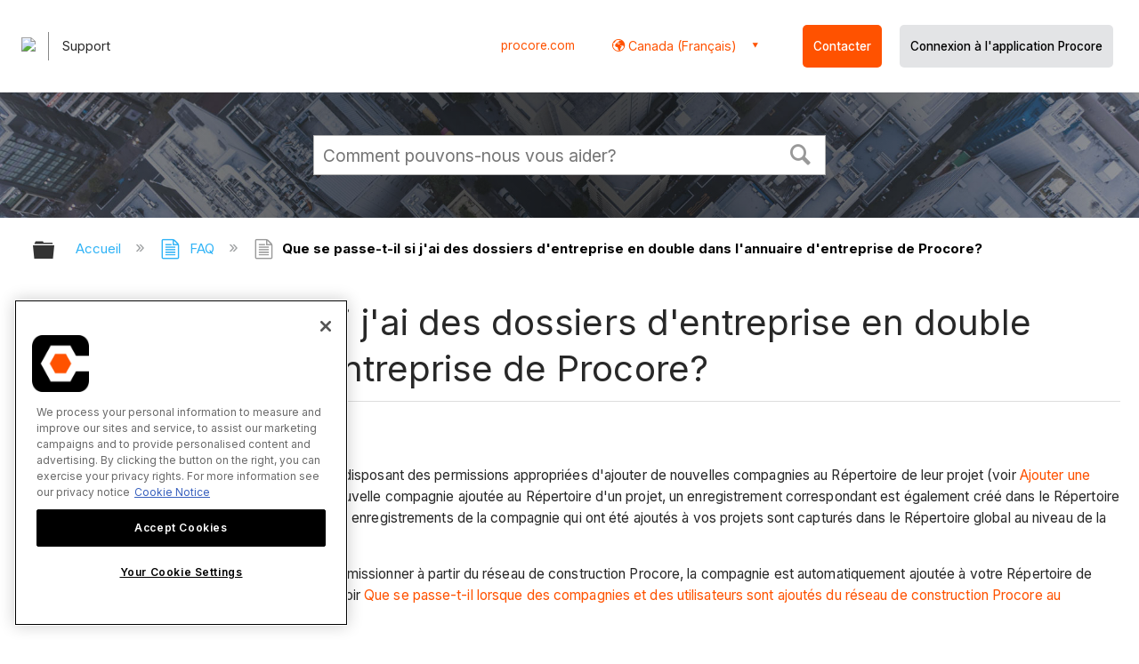

--- FILE ---
content_type: text/html; charset=utf-8
request_url: https://fr-ca.support.procore.com/faq/what-happens-if-i-have-duplicate-company-records-in-procores-company-directory
body_size: 15878
content:
<!DOCTYPE html>
<html  lang="fr">
<head prefix="og: http://ogp.me/ns# article: http://ogp.me/ns/article#">

        <meta name="viewport" content="width=device-width, initial-scale=1"/>
        <meta name="generator" content="MindTouch"/>
        <meta name="robots" content="index,follow"/>
        <meta property="og:title" content="Que se passe-t-il si j&#039;ai des dossiers d&#039;entreprise en double dans l&#039;annuaire d&#039;entreprise de Procore?"/>
        <meta property="og:site_name" content="Procore"/>
        <meta property="og:type" content="article"/>
        <meta property="og:locale" content="fr_FR"/>
        <meta property="og:url" content="https://fr-ca.support.procore.com/faq/what-happens-if-i-have-duplicate-company-records-in-procores-company-directory"/>
        <meta property="og:image" content="https://a.mtstatic.com/@public/production/site_13159/1577411912-social-share.png"/>
        <meta property="og:description" content=""/>
        <meta property="article:published_time" content="2019-12-26T20:43:15Z"/>
        <meta property="article:modified_time" content="2025-12-22T22:28:51Z"/>
        <meta name="twitter:card" content="summary"/>
        <meta name="twitter:title" content="Que se passe-t-il si j&#039;ai des dossiers d&#039;entreprise en double dans l&#039;annuaire d&#039;entreprise de Procore?"/>
        <meta name="twitter:description" content=""/>
        <meta name="twitter:image" content="https://a.mtstatic.com/@public/production/site_13159/1577411912-social-share.png"/>
        <meta name="description" content=""/>
        <link rel="canonical" href="https://fr-ca.support.procore.com/faq/what-happens-if-i-have-duplicate-company-records-in-procores-company-directory"/>
        <link rel="search" type="application/opensearchdescription+xml" title="Procore Recherche" href="https://fr-ca.support.procore.com/@api/deki/site/opensearch/description"/>
        <link rel="apple-touch-icon" href="https://a.mtstatic.com/@public/production/site_13159/1577411872-apple-touch-icon.png"/>
        <link rel="shortcut icon" href="https://a.mtstatic.com/@public/production/site_13159/1577411863-favicon.ico"/>

        <script type="application/ld+json">{"@context":"http:\/\/schema.org","@type":"WebPage","name":"Que se passe-t-il si j'ai des dossiers d'entreprise en double dans l'annuaire d'entreprise de Procore?","url":"https:\/\/fr-ca.support.procore.com\/faq\/what-happens-if-i-have-duplicate-company-records-in-procores-company-directory"}</script>
        <script type="application/ld+json">{"@context":"http:\/\/schema.org","@type":"WebPage","name":"Que se passe-t-il si j'ai des dossiers d'entreprise en double dans l'annuaire d'entreprise de Procore?","url":"https:\/\/fr-ca.support.procore.com\/faq\/what-happens-if-i-have-duplicate-company-records-in-procores-company-directory","relatedLink":["https:\/\/fr-ca.support.procore.com\/products\/online\/user-guide\/company-level\/erp-integrations\/general-erp-tutorials\/enable-or-disable-erp-direct-exports","https:\/\/fr-ca.support.procore.com\/faq\/why-is-my-procore-project-missing-from-the-erp-integrations-tool","https:\/\/fr-ca.support.procore.com\/faq\/what-is-the-accounting-approver-role","https:\/\/fr-ca.support.procore.com\/faq\/why-cant-i-see-the-accept-reject-options-in-the-erp-integrations-tool"]}</script>
        <script type="application/ld+json">{"@context":"http:\/\/schema.org","@type":"BreadcrumbList","itemListElement":[{"@type":"ListItem","position":1,"item":{"@id":"https:\/\/fr-ca.support.procore.com\/faq","name":"FAQ"}}]}</script>

        <title>Que se passe-t-il si j'ai des dossiers d'entreprise en double dans l'annuaire d'entreprise de Procore? - Procore</title>


    <style type="text/css">/*<![CDATA[*/
#header-search{
    padding:1em;
    height:auto;
}

/* Configures width of items in locale picker to fit on a single line. Prevents text wrapping. -DO 7Jan2022  */
.mt-custom-header-div .mt-custom-header-container .mt-custom-header-right .dropdown #lang-dd li{
    width: max-content;
}/*]]>*/</style><style>/*<![CDATA[*/
@media print {
    .elm-header, footer, .embeddedServiceHelpButton, main > :not(article) {
        display:none!important;   
    }        
}

/*]]>*/</style>

        <link media="screen" type="text/css" rel="stylesheet" href="https://a.mtstatic.com/@cache/layout/anonymous.css?_=add14063fc70a949fc563d3359ce1ada_ZnItY2Euc3VwcG9ydC5wcm9jb3JlLmNvbQ==:site_13159" id="mt-screen-css" />

    
        <link media="print" type="text/css" rel="stylesheet" href="https://a.mtstatic.com/@cache/layout/print.css?_=ad551268dac230d7e65a4f896894a42e:site_13159" id="mt-print-css" />


    <script type="application/json" nonce="1a24407430c168626db49c268e5797a072fc1c46085889b2316e0da241d1a65b" id="mt-localizations-draft">
{"Draft.JS.alert.cancel.button":"D'accord","Draft.JS.alert.cancel.message":"Vous ne pouvez pas annuler une \u00e9bauche si la page en direct est d\u00e9publi\u00e9e.","Draft.JS.alert.cancel.title":"Cette \u00e9bauche ne peut pas \u00eatre annul\u00e9e","Draft.JS.alert.publish.button":"D'accord","Draft.JS.alert.publish.message":"Vous ne pouvez pas publier une \u00e9bauche d'une page avec un parent non publi\u00e9","Draft.JS.alert.publish.title":"Cette \u00e9bauche ne peut pas \u00eatre publi\u00e9e","Draft.JS.alert.unpublish.button":"D'accord","Draft.JS.alert.unpublish.message":"Vous ne pouvez pas d\u00e9publier une page quand des sous-pages publi\u00e9es sont pr\u00e9sentes.","Draft.JS.alert.unpublish.title":"Cette page ne peut pas \u00eatre d\u00e9publi\u00e9e","Draft.JS.success.cancel":"L'\u00e9bauche a \u00e9t\u00e9 annul\u00e9e avec succ\u00e8s.","Draft.JS.success.schedule.publish":"Publication schedule successfully created.","Draft.JS.success.publish":"L'\u00e9bauche a \u00e9t\u00e9 publi\u00e9e avec succ\u00e8s.","Draft.JS.success.unpublish":"La page a \u00e9t\u00e9 rappel\u00e9e avec succ\u00e8s.","Draft.JS.success.unpublish.inherits-schedule\n        Draft.JS.success.unpublish.scheduled-to-publish":"[MISSING: draft.js.success.unpublish.inherits-schedule\n        draft.js.success.unpublish.scheduled-to-publish]","Draft.JS.success.update.schedule.publish":"Publication schedule successfully updated.","Draft.JS.success.update.schedule.unpublish":"[MISSING: draft.js.success.update.schedule.unpublish]","Draft.JS.success.delete.schedule\n        Draft.JS.success.delete.schedule.with.subpages\n        Draft.error.cancel":"[MISSING: draft.js.success.delete.schedule\n        draft.js.success.delete.schedule.with.subpages\n        draft.error.cancel]","Draft.error.publish":"Une erreur est survenue en publiant l'\u00e9bauche.","Draft.error.unpublish":"Une erreur est survenue en d\u00e9publiant la page.","Draft.message.at":"at","Dialog.ConfirmSave.StrictIdf.title":"Cela pourra avoir un impact n\u00e9gatif sur votre site\u00a0!","Dialog.ConfirmSave.StrictIdf.error.missing-template-reference":"Ce type d'article demande un widget de r\u00e9f\u00e9rence mod\u00e8le. Ne pas en avoir pourra avoir un impact n\u00e9gatif sur votre site et son optimisation pour les moteurs de recherche (SEO). Veuillez contacter le support CXone Expert.","Dialog.ConfirmSave.StrictIdf.label.continue":"Je comprends","Dialog.ConfirmSave.StrictIdf.label.cancel":"Annuler","Dialog.ConfirmSave.StrictIdf.label.missing-template-reference-help-link":"En savoir plus sur les r\u00e9f\u00e9rences requises","Dialog.ConfirmSave.StrictIdf.error.invalid-idf":"Le type d'article sp\u00e9cifi\u00e9 n'est pas autoris\u00e9 \u00e0 cet endroit. Cela pourra avoir un impact n\u00e9gatif sur votre site et son optimisation pour les moteurs de recherche (SEO). Veuillez contacter le support CXone Expert.","Dialog.ConfirmSave.StrictIdf.label.invalid-idf-help-link":"En savoir plus sur la structure IDF","Dialog.EditDraft.page-title":"Cr\u00e9er \u00e9bauche","Dialog.Scheduler.Common.label.am":"{0} AM","Dialog.Scheduler.Common.label.pm":"{0} PM","Dialog.Scheduler.Publish.alert-create-draft":"Create","Dialog.Scheduler.Publish.alert-existing-publication-scheduled":"This location has an existing publication schedule applied.  The new page will inherit this new schedule.","Dialog.Scheduler.Publish.alert-modify-message":"This draft is scheduled to be published {0} at {1}. A schedule cannot be modified or deleted less than 15 minutes from its start time.","Dialog.Scheduler.Publish.alert-modify-title":"This schedule cannot be modified","Dialog.Scheduler.Publish.button-close":"Close","Dialog.Scheduler.Publish.button-save":"Save publish schedule","Dialog.Scheduler.Publish.button-go-to-parent":"Go to parent","Dialog.Scheduler.Publish.do-not-have-permission-message":"This page will be published {0} with another page scheduled by {1}. You do not have permission to view this page. Please see {1} to resolve scheduling conflicts.","Dialog.Scheduler.Publish.go-to-parent-message":"This draft will be published {0}, scheduled by {1}. A schedule can only be modified where it was created.","Dialog.Scheduler.Publish.label.f1-link":"Learn about scheduled publishing","Dialog.Scheduler.Publish.page-title":"Publish","Dialog.Scheduler.Unpublish.button-save":"Save unpublish schedule","Dialog.Scheduler.Unpublish.alert-modify-message":"This page is scheduled to be unpublished {0} at {1}. A schedule cannot be modified or deleted less than 15 minutes from its start time.","Dialog.Scheduler.Unpublish.do-not-have-permission-message":"This page will be unpublished {0} with another page scheduled by {1}. You do not have permission to view this page. Please see {1} to resolve scheduling conflicts.","Dialog.Scheduler.Unpublish.go-to-parent-message":"This page will be unpublished {0}, scheduled by {1}. A schedule can only be modified where it was created.","Dialog.Scheduler.Unpublish.page-title":"Unpublish","Page.Dashboard.page-title":"Tableau de bord"}    </script>    <script type="application/json" nonce="1a24407430c168626db49c268e5797a072fc1c46085889b2316e0da241d1a65b" id="mt-localizations-editor">
{"Article.Attach.file.upload.toobig":"Le fichier que vous avez s\u00e9lectionn\u00e9 est trop volumineux.  La taille maximale autoris\u00e9e du fichier est {0}.","Article.Attach.file.upload.notAllowed":"Le fichier s\u00e9lectionn\u00e9 ne peut pas \u00eatre t\u00e9l\u00e9vers\u00e9 parce que vous n'\u00eates pas autoris\u00e9 \u00e0 t\u00e9l\u00e9verser des fichiers de ce type.","Article.Attach.file.upload.fileExtension":"Vous avez choisi un fichier avec une extension non prise en charge.  S'il vous pla\u00eet essayer de nouveau avec un fichier valide.","Article.Common.page-is-restricted-login":"Vous n'avez pas les autorisations n\u00e9cessaires pour afficher cette page - veuillez essayer de vous connecter.","Article.Common.page-save-conflict":"Vous avez peut-\u00eatre \u00e9cras\u00e9 les modifications d'un \u00e9diteur simultan\u00e9. Utiliser sur cette page <a title=\"Historique de r\u00e9vision\" target=\"_blank\" href=\"{0}\" >Historique de r\u00e9vision<\/a> \u00e0 passer en revue.","Article.Error.page-couldnt-be-loaded":"Le contenu de la page demand\u00e9e n'a pas pu \u00eatre charg\u00e9.","Article.Error.page-save-conflict":"Une page existe d\u00e9j\u00e0 \u00e0 {0}. Naviguer vers la page existante et l'\u00e9diter si vous souhaitez modifier son contenu.","Article.Error.page-save-forbidden":"Votre session a expir\u00e9 ou vous n'avez pas d'autorisation pour \u00e9diter cette page.","Article.Error.page-title-required":"A page title is required.","Article.edit.summary":"\u00c9diter r\u00e9sum\u00e9","Article.edit.summary-reason":"Why are you making this edit?","Article.edit.enter-reason":"Enter reason (viewable in Site History Report)","Component.YoutubeSearch.error.key-invalid":"Your YouTube API Key was improperly configured. Please review the article at the","Component.YoutubeSearch.error.key-missing":"Your CXone Expert deployment needs to update your YouTube API Key. Details on how to update can be found at the","Component.YoutubeSearch.error.search-failed":"Search failed","Component.YoutubeSearch.info.not-found":"No videos found","Component.YoutubeSearch.label.video-url":"Video URL","Component.YoutubeSearch.placeholder.query":"Video URL or YouTube search query","Dialog.ConfirmCancel.button.continue-editing":"Continue editing","Dialog.ConfirmCancel.button.discard-changes":"Discard changes","Dialog.ConfirmCancel.message.changes-not-saved":"Your changes have not been saved to MindTouch.","Dialog.ConfirmCancel.title":"Discard changes?","Dialog.ConfirmDeleteRedirects.label.delete-redirects-help-link":"En savoir plus sur la suppression des redirections","Dialog.ConfirmSave.error.redirect":"Une redirection existe \u00e0 cet emplacement et elle sera supprim\u00e9e si vous continuez. Cela pourra avoir un impact n\u00e9gatif sur votre site et son optimisation pour les moteurs de recherche (SEO). Veuillez contacter le support CXone Expert.","Dialog.ConfirmSave.label.cancel":"Annuler","Dialog.ConfirmSave.label.continue":"Continuer","Dialog.ConfirmSave.title":"Supprimer la redirection\u00a0?","Dialog.ConfirmSave.StrictIdf.error.invalid-idf":"Le type d'article sp\u00e9cifi\u00e9 n'est pas autoris\u00e9 \u00e0 cet endroit. Cela pourra avoir un impact n\u00e9gatif sur votre site et son optimisation pour les moteurs de recherche (SEO). Veuillez contacter le support CXone Expert.","Dialog.ConfirmSave.StrictIdf.error.missing-template-reference-insert":"Ce type d'article demande un widget de r\u00e9f\u00e9rence mod\u00e8le. Veuillez ins\u00e9rer une r\u00e9f\u00e9rence de mod\u00e8le avant d'enregistrer.","Dialog.ConfirmSave.StrictIdf.label.cancel":"Annuler","Dialog.ConfirmSave.StrictIdf.label.continue":"Je comprends","Dialog.ConfirmSave.StrictIdf.label.insert":"Ins\u00e9rer","Dialog.ConfirmSave.StrictIdf.label.missing-template-reference-help-link":"En savoir plus sur les r\u00e9f\u00e9rences requises","Dialog.ConfirmSave.StrictIdf.label.invalid-idf-help-link":"En savoir plus sur la structure IDF","Dialog.ConfirmSave.StrictIdf.title":"Cela pourra avoir un impact n\u00e9gatif sur votre site\u00a0!","Dialog.JS.wikibits-edit-section":"\u00c9diter section","Dialog.SaveRequired.button.cancel":"Cancel","Dialog.SaveRequired.button.save":"Save and continue","Dialog.SaveRequired.label.change-title-start":"This page needs a different title than","Dialog.SaveRequired.label.change-title-end":"Please make the correction and try again.","Dialog.SaveRequired.label.new-page-alert":"This operation can not be performed on a page that has not yet been created. In order to do that, we need to quickly save what you have.","Dialog.SaveRequired.title":"Save required","Draft.error.save-unpublished":"Vous ne pouvez pas enregistrer une \u00e9bauche non publi\u00e9e \u00e0 {0}. Une page publi\u00e9e existe d\u00e9j\u00e0 \u00e0 cet emplacement.","GUI.Editor.alert-changes-made-without-saving":"Vous avez apport\u00e9 des modifications au contenu sans enregistrer vos modifications. \u00cates-vous certain de vouloir quitter cette page ?","GUI.Editor.error.copy-hint":"Pour \u00e9viter de perdre votre travail, copiez le contenu de la page dans un nouveau fichier et essayez d'enregistrer \u00e0 nouveau.","GUI.Editor.error.server-error":"Une erreur de serveur s'est produite.","GUI.Editor.error.unable-to-save":"Nous ne pouvons pas enregistrer cette page","Redist.CKE.mt-save.save-to-file-link":"Enregistrer le contenu de la page dans un fichier","Redist.CKE.mt-autosave.contents-autosaved":"Le contenu de la page a \u00e9t\u00e9 enregistr\u00e9 automatiquement dans la m\u00e9moire cache du navigateur %1","System.API.Error.invalid-redirect":"Vous ne pouvez pas cr\u00e9er une redirection sur une page avec des sous-pages.","System.API.Error.invalid-redirect-target":"La redirection ne pointe pas vers une page valide."}    </script>    <script type="application/json" nonce="1a24407430c168626db49c268e5797a072fc1c46085889b2316e0da241d1a65b" id="mt-localizations-file-uploader">
{"Dialog.Attach.allowed-types":"Types de fichiers autoris\u00e9s :","Dialog.Attach.button.upload":"T\u00e9l\u00e9verser","Dialog.Attach.choose-files-dad":"Choisir les fichiers \u00e0 t\u00e9l\u00e9verser ou faire glisser d\u00e9placer des fichiers dans cette fen\u00eatre.","Dialog.Attach.max-size":"Taille maximale du fichier \u00e0 t\u00e9l\u00e9verser : {0}"}    </script>    <script type="application/json" nonce="1a24407430c168626db49c268e5797a072fc1c46085889b2316e0da241d1a65b" id="mt-localizations-grid-widget">
{"Article.Common.page-is-restricted-login":"Vous n'avez pas les autorisations n\u00e9cessaires pour afficher cette page - veuillez essayer de vous connecter.","MindTouch.Help.Page.search-unavailable":"D\u00e9sol\u00e9, la recherche est actuellement indisponible.","MindTouch.Reports.data.empty-grid-text":"No Data Available.","Page.StructuredTags.error-update":"Une erreur inconnue s'est produite."}    </script>    <script type="application/json" nonce="1a24407430c168626db49c268e5797a072fc1c46085889b2316e0da241d1a65b" id="mt-localizations-tree-widget">
{"Skin.Common.home":"Accueil","Dialog.Common.error.path-not-found":"La page ou section demand\u00e9e n'a pas pu \u00eatre charg\u00e9e. Veuillez mettre \u00e0 jour le lien.","Dialog.JS.loading":"Chargement en cours ...","Dialog.JS.loading.copy":"Copie page(s)...","Dialog.JS.loading.insertImage":"Insertion image...","Dialog.JS.loading.move":"D\u00e9placement page(s)...","Dialog.JS.loading.moveFile":"D\u00e9placement fichier...","Dialog.JS.loading.search":"Recherche en cours...","MindTouch.Help.Page.in":"dans","MindTouch.Help.Page.no-search-results":"D\u00e9sol\u00e9, nous ne pouvons pas trouver ce que vous cherchez.","MindTouch.Help.Page.no-search-try":"Essayez de rechercher autre chose, en s\u00e9lectionnant une cat\u00e9gorie ou essayez de cr\u00e9er un ticket.","MindTouch.Help.Page.retrysearch":"Cliquez ici pour rechercher dans tout le site.","MindTouch.Help.Page.search-error-try":"Veuillez r\u00e9essayer ult\u00e9rieurement.","MindTouch.Help.Page.search-unavailable":"D\u00e9sol\u00e9, la recherche est actuellement indisponible."}    </script>    <script type="application/json" nonce="1a24407430c168626db49c268e5797a072fc1c46085889b2316e0da241d1a65b" id="mt-localizations-dialog">
{"Dialog.Common.button.cancel":"Cancel","Dialog.Common.button.ok":"OK","Dialog.Common.label.home":"Home"}    </script>
    <script type="text/javascript" data-mindtouch-module="true" nonce="1a24407430c168626db49c268e5797a072fc1c46085889b2316e0da241d1a65b" src="https://a.mtstatic.com/deki/javascript/out/globals.jqueryv2.2.4.js?_=cfc26109943a2b00de06afa41831a0676529c74c:site_13159"></script><script type="application/json" id="mt-global-settings" nonce="1a24407430c168626db49c268e5797a072fc1c46085889b2316e0da241d1a65b">{"articleType":"faq","attachFileMax":1000,"baseHref":"https:\/\/fr-ca.support.procore.com","cacheFingerprint":"cfc26109943a2b00de06afa41831a0676529c74c:site_13159","canFileBeAttached":false,"cdnHostname":"a.mtstatic.com","clientSideWarnings":false,"dntEditorConfig":false,"draftEditable":false,"followRedirects":1,"idfHideTemplateTags":false,"idfVersion":"IDF3","isArticleReviewCommunityMembersEnabled":false,"isDraftAllowed":false,"isDraftManagerReportDownloadEnabled":false,"isDraftRequest":false,"isFindAndReplaceUndoEnabled":false,"isGenerativeSearchEnabled":false,"isGenerativeSearchDisclaimerEnabled":false,"isGenerativeSearchStreamResponseToggleEnabled":false,"isGenerativeSearchSearchIconEnabled":false,"isContentAdequacyEnabled":true,"isGenerativeSearchOnDemandEvaluationEnabled":true,"isFileDescriptionCaptionableByLlmEnabled":false,"isGoogleAnalyticsEnabled":true,"isGuideTabMultipleClassificationsEnabled":false,"isHawthornThemeEnabled":false,"isIframeSandboxEnabled":false,"isImportExportEnhancementsEnabled":false,"isImportExportMediaEnabled":false,"isExternalImportEnabled":false,"isInteractionAnalyticsDebugEnabled":false,"isDevelopmentModeEnabled":false,"isInteractionAnalyticsEnabled":true,"isKcsEnabledOnPage":false,"isMediaManagerEnabled":false,"isPinnedPagesEnabled":true,"isPinnedPagesEnhancementsEnabled":true,"isReportDownloadEnabled":false,"isSchedulePublishEnabled":true,"isSearchAsYouTypeEnabled":true,"isTinymceAiAssistantEnabled":false,"isSearchInsightsDownloadEnabled":false,"isSentimentAnalysisEnabled":true,"isShowMoreChildrenNodesEnabled":false,"isShowTerminalNodesEnabled":false,"isSkinResponsive":true,"isSmoothScrollEnabled":true,"isTinyMceEnabled":false,"isTreeArticleIconsEnabled":false,"isXhrF1WebWidgetEnabled":true,"isXhrIEMode":false,"kcsEnabled":false,"kcsV2Enabled":false,"kcsV2GuidePrivacySetting":"Semi-Public","learningPathsEnabled":true,"maxFileSize":268435456,"moduleMode":"global","pageEditable":false,"pageId":918,"pageIsRedirect":false,"pageLanguageCode":"fr-FR","pageName":"Que se passe-t-il si j&#039;ai des dossiers d&#039;entreprise en double dans l&#039;annuaire d&#039;entreprise de Procore?","pageNamespace":"","pageOrderLimit":1000,"pagePermissions":["LOGIN","BROWSE","READ","SUBSCRIBE"],"pageRevision":"23","pageSectionEditable":false,"pageTitle":"faq\/what-happens-if-i-have-duplicate-company-records-in-procores-company-directory","pageViewId":"00af2a6c-d1f5-4225-924d-67b5133c1002","pathCommon":"\/@style\/common","pathSkin":"\/@style\/elm","relatedArticlesDetailed":true,"removeBlankTemplate":false,"removeDeleteCheckbox":true,"cidWarningOnDelete":true,"scriptParser":2,"sessionId":"ZGI0YWMwYjItYzRlOC00YTczLTlkYzQtYzAzZmVhYzgxMGRifDIwMjYtMDEtMTRUMTI6Mjg6MjY=","showAllTemplates":true,"siteAuthoringPageThumbnailManagementEnabled":true,"skinStyle":"columbia.elm","spaceballs2Enabled":false,"strictIdfEnabled":false,"uiLanguage":"fr-fr","userId":2,"isPageRedirectPermanent":false,"userIsAdmin":false,"userIsAnonymous":true,"userIsSeated":false,"userName":"Anonymous User","userPermissions":["LOGIN","BROWSE","READ","SUBSCRIBE"],"userSystemName":"Anonymous","userTimezone":"GMT","webFontConfig":{"google":{"families":null}},"apiToken":"xhr_2_1768393707_0da542c20d1da99dd8d6378750ad1d8db9f7ef36b42f36a8d8bb99b52369195b","displayGenerativeSearchDisclaimer":false}</script><script type="text/javascript" data-mindtouch-module="true" nonce="1a24407430c168626db49c268e5797a072fc1c46085889b2316e0da241d1a65b" src="https://a.mtstatic.com/deki/javascript/out/community.js?_=cfc26109943a2b00de06afa41831a0676529c74c:site_13159"></script><script type="text/javascript" data-mindtouch-module="true" nonce="1a24407430c168626db49c268e5797a072fc1c46085889b2316e0da241d1a65b" src="https://a.mtstatic.com/deki/javascript/out/standalone/skin_elm.js?_=cfc26109943a2b00de06afa41831a0676529c74c:site_13159"></script><script type="text/javascript" data-mindtouch-module="true" nonce="1a24407430c168626db49c268e5797a072fc1c46085889b2316e0da241d1a65b" src="https://a.mtstatic.com/deki/javascript/out/standalone/pageBootstrap.js?_=cfc26109943a2b00de06afa41831a0676529c74c:site_13159"></script>

    
        <!-- Recaptcha for contact support form - -->

<script defer src="https://www.google.com/recaptcha/api.js?hl=fr-CA"></script>

<!-- Back to Top Button by Tie Dec 14 2023 -->

<script defer>/*<![CDATA[*/

window.onscroll = function () {
  scrollFunction();
};

function scrollFunction() {
  if (!document.querySelector(".columbia-article-topic-category")) {
    const backToTopButton = document.querySelector("#back-to-top-button");
    const pageText = document.querySelector(".mt-content-container");
    if (pageText.getBoundingClientRect().top < -20) {
      backToTopButton.style.display = "block";
    } else {
      backToTopButton.style.display = "none";
    }
  }
}

function scrollToTop() {
  const pageText = document.querySelector(".mt-content-container");

  pageText.scrollIntoView({
    behavior: "smooth",
    block: "start",
    inline: "nearest",
  });
}

/*]]>*/</script>

<!-- Global Responsive Book Functions Added by Tie Jun 14 2023 -->
<script>/*<![CDATA[*/
function displaySection(id){
    $(".content-section").hide();  
    $(id).show();
    var $menuButton = $('#mobile-menu-toggle');
    var $toc = $('.toc-sop');
    var $content = $('.content-sop');
    if ($(window).scrollTop() > $(".content-sop").offset().top) {
       $([document.documentElement, document.body]).animate({
           scrollTop: $(id).offset().top - 84
       }, 100);
    }
    $('.toc-sop a').removeClass('selected-chapter');
    str1=".toc-sop a[onclick*=\\'\\";
    str3="\\']";
    fin_str=str1.concat(id,str3);
    $(fin_str).addClass('selected-chapter');
    $menuButton.attr("aria-expanded","false");
    $content.attr("data-mobile-visible","true");
    $toc.attr("data-mobile-visible","false");
    const newURL = new URL(window.location.href);
newURL.hash = id;
history.pushState({},'',newURL);
    return false;
}

function toggleToc(){
    var $menuButton = $('#mobile-menu-toggle');
    var $toc = $('.toc-sop');
    var $content = $('.content-sop');
         
    if ($menuButton.attr("aria-expanded") === "false") {
        $menuButton.attr("aria-expanded","true");
        $content.attr("data-mobile-visible","false");
        $toc.attr("data-mobile-visible","true");
        
    } else {
        $menuButton.attr("aria-expanded","false");
        $content.attr("data-mobile-visible","true");
        $toc.attr("data-mobile-visible","false");
        
    
    }
    

}
/*]]>*/</script>

<!-- Put Page ID on Page Settings Added by Tie Apr 14, 2022 -->

<script>/*<![CDATA[*/
document.addEventListener("DOMContentLoaded", function (e) {
  if (document.querySelector("#mt-summary")) {
    var pageId = document.querySelector("#mt-summary").dataset.pageId;
    var text = document.createElement("p");
    var box = document.querySelector(".mt-collapsible-section");
    text.innerText = `Page ID: ${pageId}`;
    box.appendChild(text);
   var line = document.querySelector(".elm-meta-data.elm-meta-top");
  if (document.querySelector("#mt-summary")) {
    line.style.display = "block";
    box.appendChild(line);
  }
  }
});

/*]]>*/</script>

<!-- Define Deprecated Video Hiding Function Sitewide Added by Tie Marc 30, 2022 -->
<script>/*<![CDATA[*/
 function hideDeprecatedVideos() {
    let thisurl = window.location.href;
    if (thisurl.includes('Media_Library') || thisurl.includes('/tc') || thisurl.includes('/tutorials')) {
        $('.deprecated-video').show();
    };
}
 $(function () {
     if ($('.deprecated-video').length) {
         hideDeprecatedVideos();
     }
 })
/*]]>*/</script>
<!-- Define Sorting functions sitewide Added by Tie Marc 11, 2022 -->

<script>/*<![CDATA[*/
const language = 'fr-ca' //Change this two lines during localization
const noAlphabetArray = ['zh-cn'];

const compareFun = (a, b) => {
    return new Intl.Collator(language).compare(a.title, b.title);

}

let sortTerms = (elementType, section, skipFirst) => {
    let terms = [...section.querySelectorAll(elementType)]
    let firstElement = section.firstElementChild;


    let termHeaders = terms.map(e => e.innerText)
    let termObject = []
    termHeaders.forEach((title, index) => {
        termObject.push({
            title
        });
        termObject[index].header = terms[index];

    });
    termObject.sort(compareFun);
    section.innerHTML = '';
    if (skipFirst) {
        section.append(firstElement);
    }

    termObject.forEach((element) => {
        section.append(element.header);
    });

}
const sortItems = (definitionSelector, sortItemSelector, skipFirst = false) => {
    let definitionsSections = [...document.querySelectorAll(definitionSelector)];
    definitionsSections.forEach(section => sortTerms(sortItemSelector, section, skipFirst));
}

/*]]>*/</script>

<!-- Hide content from other regions Added by Tie Marc 7, 2022 -->
<script>/*<![CDATA[*/
function getSubdomain() {
  let host = window.location.host;
  let subdomain = host.split(".")[0];
  return subdomain;
}

function getLocaleBySubdomain(subdomain) {
  if (subdomain == "de") {
    return "de-de";
  }

  if (subdomain == "es") {
    return "es-419";
  }

  if (subdomain == "fr") {
    return "fr-fr";
  }

  if (subdomain == "support") {
    return "en-us";
  }

  return subdomain;
}

function getAllLocales() {
  var listedLocales = $(".localization-group")
    .map(function () {
      return $(this).data("locale");
    })
    .get();
  return listedLocales;
}

function hideOtherLocales() {
  const subdomain = getSubdomain();
  const locale = getLocaleBySubdomain(subdomain);
  let styleElement = document.createElement("style");
  styleElement.setAttribute("type", "text/css");
  styleElement.innerText = `.localization-group:not([data-locale*='${locale}']) {\ndisplay: none;\n}\n`;
  styleElement.innerText +=
    '.localization-group[data-locale="else"] {\ndisplay: unset;\n}';
  styleElement.innerText += `.localization-group[data-locale*="${locale}"] ~ .localization-group[data-locale="else"] {\ndisplay: none;\n}`;

  document.head.appendChild(styleElement);
}
$(function () {
  hideOtherLocales();
})

/*]]>*/</script>

<!-- Collapsible Content. Added by Tie Apr 21, 2020 -->
<script>/*<![CDATA[*/
$(window).on('load', function(e){
    $('.collapsible').find('.trigger').on('click',function(){
        $(this).closest('.collapsible').find('.col_content').slideToggle('350');
        if ($(this).find('.arrowclass').hasClass('fa-chevron-circle-right')){
            $(this).find('.arrowclass').removeClass('fas fa-chevron-circle-right');
            $(this).find('.arrowclass').addClass('fas fa-chevron-circle-down');      
        }
        else if ($(this).find('.arrowclass').hasClass('fa-chevron-circle-down')){
            $(this).find('.arrowclass').removeClass('fas fa-chevron-circle-down');
            $(this).find('.arrowclass').addClass('fas fa-chevron-circle-right');
        }
        else if ($(this).find('.arrowclass').hasClass('fa-chevron-right')){
            $(this).find('.arrowclass').removeClass('fas fa-chevron-right');
            $(this).find('.arrowclass').addClass('fas fa-chevron-down');
        }
        else {
            $(this).find('.arrowclass').removeClass('fas fa-chevron-down');
            $(this).find('.arrowclass').addClass('fas fa-chevron-right');
        }
    });
});
function colex(el) {
  $(el).closest(".collapsible").find(".col_content").slideToggle("350");
  if ($(el).find(".arrowclass").hasClass("fa-chevron-circle-right")) {
    $(el).find(".arrowclass").removeClass("fas fa-chevron-circle-right");
    $(el).find(".arrowclass").addClass("fas fa-chevron-circle-down");
  } else if ($(el).find(".arrowclass").hasClass("fa-chevron-circle-down")) {
    $(el).find(".arrowclass").removeClass("fas fa-chevron-circle-down");
    $(el).find(".arrowclass").addClass("fas fa-chevron-circle-right");
  } else if ($(el).find(".arrowclass").hasClass("fa-chevron-right")) {
    $(el).find(".arrowclass").removeClass("fas fa-chevron-right");
    $(el).find(".arrowclass").addClass("fas fa-chevron-down");
  } else {
    $(el).find(".arrowclass").removeClass("fas fa-chevron-down");
    $(el).find(".arrowclass").addClass("fas fa-chevron-right");
  }
}
/*]]>*/</script>

<!-- Start Custom Print Style -->


<!-- User ID Tracking. Added by Dean Feb 21, 2018 -->
<script>/*<![CDATA[*/document.addEventListener("DOMContentLoaded", function() { 
  var json = JSON.parse(document.getElementById('mt-global-settings').textContent)

  if (!json['userIsAnonymous']) {
    var dataLayer = window.dataLayer || {};
    dataLayer.push({
      'event': 'setUserId',
      'userId': json['userId']
    });

    window.Procore = window.Procore || {};
    window.Procore.metrics = window.Procore.metrics || {};
    window.Procore.metrics.user = window.Procore.metrics.user || {};
    window.Procore.metrics.user.mtid = json['userId'];
  }
});
/*]]>*/</script>
<!-- End User ID Tracking -->

<!-- Adobe Launch: Added 9/10/2019 by Joshua Bradley -->
<script src="//assets.adobedtm.com/launch-EN162b61ce5645478888c92738b130b2f3.min.js" async="async"></script>
<!-- End Adobe Launch-->

<!-- Google Tag Manager -->
<script>/*<![CDATA[*/(function(w,d,s,l,i){w[l]=w[l]||[];w[l].push({'gtm.start':
new Date().getTime(),event:'gtm.js'});var f=d.getElementsByTagName(s)[0],
j=d.createElement(s),dl=l!='dataLayer'?'&l='+l:'';j.async=true;j.src=
'https://www.googletagmanager.com/gtm.js?id='+i+dl;f.parentNode.insertBefore(j,f);
})(window,document,'script','dataLayer','GTM-NWZQ5W6');/*]]>*/</script>
<!-- End Google Tag Manager -->

<!-- Start Typography -->
<link rel="stylesheet" type="text/css" href="https://cloud.typography.com/6912732/682666/css/fonts.css">
<link rel="stylesheet" type="text/css" href="https://mkt-cdn.procore.com/fonts/sctogrotesk/sctogrotesk.css">
<link href="https://fonts.googleapis.com/css2?family=Inter:wght@300;400;500;600;700&amp;display=swap" rel="stylesheet" as="style">
<!-- End Typography -->

<!-- Start of FontAwesome -->
<link href="//cdnjs.cloudflare.com/ajax/libs/font-awesome/6.4.0/css/all.min.css" rel="stylesheet">
<link rel="stylesheet" href="https://use.fontawesome.com/releases/v5.8.2/css/all.css" integrity="sha384-oS3vJWv+0UjzBfQzYUhtDYW+Pj2yciDJxpsK1OYPAYjqT085Qq/1cq5FLXAZQ7Ay" crossorigin="anonymous">
<!-- End of FontAwesome -->

<!-- Start Service Cloud Header for Ticket Form -->

<!-- End Service Cloud Header for Ticket Form -->

 <!-- OneTrust Cookies Consent Notice start for procore.com -->
<script src="https://cdn.cookielaw.org/scripttemplates/otSDKStub.js" type="text/javascript" charset="UTF-8" data-domain-script="cbdfc14e-1f05-4d37-82a6-11d3228b4df5"></script>
<script type="text/javascript">/*<![CDATA[*/
function OptanonWrapper() { }
/*]]>*/</script>
<!-- OneTrust Cookies Consent Notice end for procore.com -->
    
<script type="text/javascript" nonce="1a24407430c168626db49c268e5797a072fc1c46085889b2316e0da241d1a65b">(function(i,s,o,g,r,a,m){i['GoogleAnalyticsObject']=r;i[r]=i[r]||function(){(i[r].q=i[r].q||[]).push(arguments)},i[r].l=1*new Date();a=s.createElement(o),m=s.getElementsByTagName(o)[0];a.async=1;a.src=g;m.parentNode.insertBefore(a,m)})(window,document,'script','//www.google-analytics.com/analytics.js','ga');ga('create','UA-65721316-31','fr-ca.support.procore.com',{name:'mtTracker',allowLinker:true});ga('mtTracker.require','linker');ga('mtTracker.set', 'anonymizeIp', true);ga('mtTracker.send','pageview');document.addEventListener('mindtouch-web-widget:f1:loaded',function(e){var t=e.data||{},d=t.widget;d&&''!==t.embedId&&document.addEventListener('mindtouch-web-widget:f1:clicked',function(e){var t=(e.data||{}).href;if(t){var n=document.createElement('a');n.setAttribute('href',t),'expert-help.nice.com'===n.hostname&&(e.preventDefault(),ga('linker:decorate',n),d.open(n.href))}})});</script>
</head>
<body class="elm-user-anonymous columbia-page-main columbia-article-faq columbia-browser-chrome columbia-platform-macintosh columbia-breadcrumb-home-faq-what-happens-if-i-have-duplicate-company-records-in-procores-company-directory columbia-live no-touch columbia-lang-fr-fr columbia-skin-elm">
<a class="elm-skip-link" href="#elm-main-content" title="Appuyer sur entrée pour passer au contenu principal">Passer au contenu principal</a><main class="elm-skin-container" data-ga-category="Anonymous | page">
    <header class="elm-header">
        <div class="elm-header-custom">

<div class="mt-custom-header-div"><div class="mt-custom-header-container"><div class="mt-custom-header-logo"><a target="_self" href="https://fr-ca.support.procore.com/" rel="internal"><img src="https://fr-ca.support.procore.com/@api/deki/site/logo.png?default=https://a.mtstatic.com/skins/common/logo/logo.png%3F_%3Dcfc26109943a2b00de06afa41831a0676529c74c:site_13159" /><span id="support-logo">Support</span></a></div><ul class="mt-custom-header-right"><li class="mt-custom-header-marketing"><a target="_blank" href="https://www.procore.com/fr-ca?journey=supporttoprocore" rel="external noopener nofollow" class="link-https">procore.com</a></li><li class="dropdown dropdown-hover"><a href="#" class="dropdown-toggle mt-icon-earth mt-icon-arrow-down7" role="button"> Canada (Fran&ccedil;ais)</a><ul class="dropdown-menu" id="lang-dd" style="display: none;"><li><a target="_self" href="https://es.support.procore.com/" rel="external nofollow" class="link-https">Am&eacute;rica Latina (Espa&ntilde;ol)</a></li><li><a target="_self" href="https://en-au.support.procore.com/" rel="external nofollow" class="link-https">Australia (English)</a></li><li><a target="_self" href="https://pt-br.support.procore.com/" rel="external nofollow" class="link-https">Brasil (Portugu&ecirc;s)</a></li><li><a target="_self" href="https://en-ca.support.procore.com/" rel="external nofollow" class="link-https">Canada (English)</a></li><li><a target="_self" class="internal" href="https://fr-ca.support.procore.com/" rel="internal">Canada (Fran&ccedil;ais)</a></li><li><a target="_self" href="https://de.support.procore.com/" rel="external nofollow" class="link-https">Deutschland (Deutsch)</a></li><li><a target="_self" href="https://es-es.support.procore.com/" rel="external nofollow" class="link-https">Espa&ntilde;a (Espa&ntilde;ol)</a></li><li><a target="_self" href="https://fr.support.procore.com/" rel="external nofollow" class="link-https">France (Fran&ccedil;ais)</a></li><li><a target="_self" href="https://en-gb.support.procore.com/" rel="external nofollow" class="link-https">United Kingdom (English)</a></li><li><a target="_self" href="https://support.procore.com/" rel="external nofollow" class="link-https">United States (English)</a></li><li><a target="_self" href="https://zh-sg.support.procore.com/" rel="external nofollow" class="link-https">&#26032;&#21152;&#22369;&#65288;&#31616;&#20307;&#20013;&#25991;&#65289;</a></li><li><a target="_self" href="https://ja-jp.support.procore.com/" rel="external nofollow" class="link-https">&#26085;&#26412;&#65288;&#26085;&#26412;&#35486;&#65289;</a></li></ul></li><li class="mt-custom-header-listitem"><a target="_blank" href="https://fr-ca.support.procore.com/references/contact-support" rel="internal">Contacter</a></li><li class="mt-custom-header-listitem-login"><a target="_blank" href="https://login.procore.com/?locale=fr-CA&amp;journey=supporttologin" rel="external noopener nofollow" class="link-https">Connexion &agrave; l'application Procore</a></li></ul></div></div><div class="mt-prepend-home mt-custom-home elm-nav" id="header-search"><div class="elm-nav-container"><script type="application/json" id="mt-localizations-help-widget">/*<![CDATA[*/{"Help.Widget.button.text":"Rechercher","Help.Widget.label.text":"Requ\u00eate","Help.Widget.placeholder.text":"Comment pouvons-nous vous aider?"}/*]]>*/</script><div class="mt-inputredirect" data-query-key="q" data-path=""></div></div></div>



<script type="text/javascript">/*<![CDATA[*/
$(document).ready(function(){
   $('.mt-custom-header-right .dropdown').hover(function(){
       $(this).children('.dropdown-menu').toggle();
   }) 
});/*]]>*/</script>

<script type="text/javascript">/*<![CDATA[*/
/*
Adds Training Center Help action to Pro Member Nav. Dean Jan 11, 2018
*/
$(document).ready(function(){
$('.elm-header-user-nav.elm-nav .elm-nav-container>ol').prepend('<li><a class="mt-icon-editor-training-link" style="display:inline" target="_blank" href="https://support.procore.com/tc/Training_Center_Help">Training Center Help</a></li>');
});/*]]>*/</script>



<script type="text/javascript">/*<![CDATA[*/
document.documentElement.setAttribute('lang', 'fr_CA');/*]]>*/</script>
</div>
        <div class="elm-nav mt-translate-module" hidden="true">
            <div class="elm-nav-container mt-translate-container"></div>
        </div>
        <div class="elm-header-logo-container">
            <a href="https://fr-ca.support.procore.com" title="Procore" aria-label='Link to home'><img src="https://a.mtstatic.com/@public/production/site_13159/1681518112-logo.png" alt="Procore" /></a>
        </div>
        
        <nav class="elm-header-user-nav elm-nav" role="navigation">
            <div class="elm-nav-container">
                <ol>
                    <li class="elm-global-search" data-ga-action="Header search"><a class="mt-icon-site-search mt-toggle-form" href="#" title="Rechercher dans le site">Rechercher dans le site</a>
<div class="mt-quick-search-container mt-toggle-form-container">
    <form action="/Special:Search">
        <input name="qid" id="mt-qid-skin" type="hidden" value="" />
        <input name="fpid" id="mt-search-filter-id" type="hidden" value="230" />
        <input name="fpth" id="mt-search-filter-path" type="hidden" />
        <input name="path" id="mt-search-path" type="hidden" value="" />

        <label class="mt-label" for="mt-site-search-input">
            Rechercher
        </label>
        <input class="mt-text mt-search search-field" name="q" id="mt-site-search-input" placeholder="Comment pouvons-nous vous aider ?" type="search" />
        <button class="mt-button ui-button-icon mt-icon-site-search-button search-button" type="submit">
            Rechercher
        </button>
    </form>
</div>
<div class="elm-search-back"><a class="mt-icon-browser-back" data-ga-label="Browse back" href="#" id="mt-browser-back" title="Retourner à l'article précédent">Retourner à l'article précédent</a></div>
</li>
                    <li class="elm-user-menu"><ol class="mt-user-menu">


    <li class="mt-user-menu-user">
        <a class="mt-icon-quick-sign-in "
           href="https://fr-ca.support.procore.com/Special:AuthenticationProviders?returntotitle=faq%2Fwhat-happens-if-i-have-duplicate-company-records-in-procores-company-directory"
           title="Se connecter">Se connecter</a>

    </li>
</ol>
</li>
                </ol>
            </div>
        </nav>
        <nav class="elm-header-global-nav elm-nav" data-ga-action="Elm Navigation">
            <div class="elm-nav-container">
                <button class="elm-hierarchy-trigger mt-hierarchy-trigger ui-button-icon mt-icon-hierarchy-trigger-closed" title="Développer/réduire la hiérarchie globale" data-ga-label="Hierarchy Toggle - Tree View">
                    Développer/réduire la hiérarchie globale
                </button>
                <ol class="mt-breadcrumbs" data-ga-action="Breadcrumbs">
                        <li>
                            <a href="https://fr-ca.support.procore.com/" data-ga-label="Breadcrumb category">
                                <span class="mt-icon-article-category mt-icon-article-home"></span>
                                    Accueil
                            </a>
                        </li>
                        <li>
                            <a href="https://fr-ca.support.procore.com/faq" data-ga-label="Breadcrumb faq">
                                <span class="mt-icon-article-faq"></span>
                                    FAQ
                            </a>
                        </li>
                        <li class="mt-breadcrumbs-current-page">
                            <span class="mt-icon-article-faq"></span>
                            Que se passe-t-il si j'ai des dossiers d'entreprise en double dans l'annuaire d'entreprise de Procore?
                        </li>
                </ol>
                <button class="mt-icon-hierarchy-mobile-view-trigger ui-button-icon mt-icon-hierarchy-mobile-trigger-closed" title="Développer/réduire l'emplacement global" data-ga-label="Hierarchy Toggle - Breadcrumb Expand/Collapse">
                    Développer/réduire l'emplacement global
                </button>
            </div>
        </nav>
        <nav class="elm-nav elm-header-hierarchy">
            <div class="elm-nav-container">
                <div class="elm-hierarchy mt-hierarchy"></div>
            </div>
        </nav>    </header>
    <article class="elm-content-container" id="elm-main-content" tabindex="-1">
        <header>
            <div id="flash-messages"><div class="dekiFlash"></div></div>
            
                
<h1 id="title" data-title-editor-available="false">
        Que se passe-t-il si j'ai des dossiers d'entreprise en double dans l'annuaire d'entreprise de Procore?
</h1>

                

                
                    <ol class="elm-meta-data elm-meta-top" data-ga-action="Page actions">
                        <li class="elm-last-modified"><dl class="mt-last-updated-container">
    <dt class="mt-last-updated-label">Dernière mise à jour</dt>
    <dd>
        <span class="mt-last-updated" data-timestamp="2025-12-22T22:28:51Z"></span>
    </dd>
</dl>
</li>
                        <li class="elm-pdf-export"><a data-ga-label="PDF" href="https://fr-ca.support.procore.com/@api/deki/pages/918/pdf/Que%2bse%2bpasse-t-il%2bsi%2bj'ai%2bdes%2bdossiers%2bd'entreprise%2ben%2bdouble%2bdans%2bl'annuaire%2bd'entreprise%2bde%2bProcore%253F.pdf" rel="nofollow" target="_blank" title="Exporter la page en tant que PDF">
    <span class="mt-icon-article-pdf"></span>Enregistrer en tant que PDF
</a></li>
                        <li class="elm-social-share"></li>
                    </ol>
                
            
        </header>
                <header class="mt-content-header"></header>
                <aside class="mt-content-side"></aside>
            <aside id="mt-toc-container" data-title="Table des matières" data-collapsed="true">
                <nav class="mt-toc-content mt-collapsible-section">
                    <ol><li><a href="#R.C3.A9ponse" rel="internal">R&eacute;ponse</a><ol><li><a href="#Comment_les_entr.C3.A9es_d'entreprise_en_double_se_produisent-elles.3F" rel="internal">Comment les entr&eacute;es d'entreprise en double se produisent-elles?</a><ol><li><ol><li><a href="#Exemple" rel="internal">Exemple</a></li></ol></li><li><a href="#Et_si_l'une_des_compagnies_.C3.A9tait_.C2.AB_connect.C3.A9e_.C2.BB.3F" rel="internal">Et si l'une des compagnies &eacute;tait &laquo; connect&eacute;e &raquo;?</a></li></ol></li><li><a href="#Remarque_importante_pour_les_comptes_utilisant_les___Int.C3.A9grations_ERP" rel="internal"> Remarque importante pour les comptes utilisant&nbsp;les   Int&eacute;grations ERP </a></li></ol></li><li><a href="#Voir_.C3.A9galement" rel="internal">Voir &eacute;galement</a></li></ol>
                </nav>
            </aside>
            <section class="mt-content-container">
                

<span id="Answer"></span><span id="Answer"></span><span id="Answer"></span><div mt-section-origin="faq/what-happens-if-i-have-duplicate-company-records-in-procores-company-directory" class="mt-section" id="section_1"><span id="R.C3.A9ponse"></span><h2 class="editable"><span>R&eacute;ponse</span></h2>

<p><span>Procore a &eacute;t&eacute; con&ccedil;u pour permettre aux utilisateurs disposant des permissions appropri&eacute;es d'ajouter de nouvelles compagnies au R&eacute;pertoire de leur projet</span>&nbsp;(voir <a title="Ajouter une compagnie au r&eacute;pertoire du projet" href="https://fr-ca.support.procore.com/products/online/user-guide/project-level/directory/tutorials/add-a-company-to-the-project-directory" rel="internal">Ajouter une compagnie au R&eacute;pertoire du projet</a>)<span>. Pour chaque nouvelle compagnie ajout&eacute;e au R&eacute;pertoire d'un projet, un enregistrement correspondant est &eacute;galement cr&eacute;&eacute; dans le R&eacute;pertoire au niveau de la compagnie. Cela garantit que tous les enregistrements de la compagnie qui ont &eacute;t&eacute; ajout&eacute;s &agrave; vos projets sont captur&eacute;s dans le R&eacute;pertoire global au niveau de la compagnie.&nbsp;</span></p>

<p><span>De plus, lorsque des compagnies sont invit&eacute;es &agrave; soumissionner &agrave; partir du r&eacute;seau de construction Procore, la compagnie est automatiquement ajout&eacute;e &agrave; votre R&eacute;pertoire de compagnie en tant que compagnie &laquo; connect&eacute;e &raquo;. Voir&nbsp;<a title="Comment les compagnies en double sont-elles g&eacute;r&eacute;es entre l'outil R&eacute;pertoire et R&eacute;seau de contruction Procore?" href="https://fr-ca.support.procore.com/faq/how-are-duplicate-companies-handled-between-the-directory-tool-and-procore-construction-network" rel="internal">Que se passe-t-il lorsque des compagnies et des utilisateurs sont ajout&eacute;s du r&eacute;seau de construction Procore au R&eacute;pertoire de la compagnie?</a></span></p>

<span id="How_Duplicated_Company_Entries_Occur"></span><span id="How_Duplicated_Company_Entries_Occur"></span><span id="How_Duplicated_Company_Entries_Occur"></span><div mt-section-origin="faq/what-happens-if-i-have-duplicate-company-records-in-procores-company-directory" class="mt-section" id="section_2"><span id="Comment_les_entr.C3.A9es_d'entreprise_en_double_se_produisent-elles.3F"></span><h3 class="editable">Comment les entr&eacute;es d'entreprise en double se produisent-elles?</h3>

<p>Lorsque vous ajoutez un nouvel enregistrement de compagnie &agrave; l'outil R&eacute;pertoire d'un projet, le syst&egrave;me ajoute automatiquement cet enregistrement de compagnie &agrave; l'outil R&eacute;pertoire au niveau de la compagnie. Si un autre utilisateur ajoute la m&ecirc;me compagnie &agrave; son R&eacute;pertoire de projet avec une petite variation d'orthographe ou d'abr&eacute;viation, les deux enregistrements appara&icirc;tront dans le R&eacute;pertoire de la compagnie.&nbsp;</p>

<div class="callout callout-example">
<span id="Example"></span><span id="Example"></span><span id="Example"></span><div mt-section-origin="faq/what-happens-if-i-have-duplicate-company-records-in-procores-company-directory" class="mt-section"><span id="Exemple"></span><h5 class="editable">Exemple</h5>

<p>Jack, chef de projet, a ajout&eacute; un nouvel enregistrement de compagnie au R&eacute;pertoire du projet A et a nomm&eacute; la compagnie &laquo; Star Framing &raquo;.<br /> <br /> Jane, &eacute;galement chef de projet, a ajout&eacute; la m&ecirc;me compagnie au R&eacute;pertoire du projet B, mais elle a nomm&eacute; la compagnie &laquo; Star Framing, LLC &raquo;.&nbsp;</p>

<p><br /> &Eacute;tant donn&eacute; que les deux chefs de projet ont orthographi&eacute; le nom de la compagnie diff&eacute;remment lors de la cr&eacute;ation de l'enregistrement de compagnie, le syst&egrave;me a cr&eacute;&eacute; deux (2) enregistrements de compagnie uniques dans l'outil R&eacute;pertoire au niveau de la compagnie de votre organisation. Un pour &laquo; Star Framing &raquo; et un pour &laquo; Star Framing, LLC &raquo;.</p>
</div></div>

<p>La pr&eacute;vention ou la consolidation des entr&eacute;es en double garantit que toutes les informations sur les utilisateurs, les bureaux, les soumissionnaires, les assurances et historique des modifications de la compagnie sont stock&eacute;es dans un seul enregistrement, au lieu de diviser les donn&eacute;es entre deux (2) enregistrements ou plus. Cela garantit que vos processus d'appel d'offres, de suivi des assurances et de rapports restent exacts.&nbsp;Les moyens les plus courants pour les entr&eacute;es en double sont les suivants :&nbsp;</p>

<ul>
    <li>Plusieurs entr&eacute;es pour la m&ecirc;me compagnie (par exemple, un sous- sous-traitant, un entrepreneur, un fournisseur externe) sont accidentellement cr&eacute;&eacute;es dans le R&eacute;pertoire de la compagnie lorsque diff&eacute;rents utilisateurs ajoutent la m&ecirc;me compagnie (avec des orthographes diff&eacute;rentes) &agrave; deux projets diff&eacute;rents.</li>
    <li>De petites incoh&eacute;rences orthographiques peuvent survenir pendant le processus d'importation des fournisseur .&nbsp;</li>
</ul>

<p>Si vous trouvez des enregistrements de compagnie en double dans votre syst&egrave;me, suivez les &eacute;tapes de <a title="Fusionner des compagnies" href="https://fr-ca.support.procore.com/products/online/user-guide/company-level/directory/tutorials/merge-companies" rel="internal">Fusionner des compagnies</a>&nbsp;pour r&eacute;soudre le probl&egrave;me.&nbsp;</p>

<span id="What_if_One_of_the_companies_is_.22Connected.22.3F"></span><span id="What_if_One_of_the_companies_is_.22Connected.22.3F"></span><span id="What_if_One_of_the_companies_is_.22Connected.22.3F"></span><div mt-section-origin="faq/what-happens-if-i-have-duplicate-company-records-in-procores-company-directory" class="mt-section" id="section_3"><span id="Et_si_l'une_des_compagnies_.C3.A9tait_.C2.AB_connect.C3.A9e_.C2.BB.3F"></span><h4 class="editable">Et si l'une des compagnies &eacute;tait &laquo; connect&eacute;e &raquo;?</h4>

<p>Les compagnies connect&eacute;es sont cr&eacute;&eacute;es lors de l'invitation des compagnies &agrave; soumissionner &agrave; partir du r&eacute;seau de construction Procore . Pour le moment, vous ne pouvez pas fusionner des compagnies connect&eacute;es et non connect&eacute;es en un seul enregistrement.&nbsp;Cependant, il existe d'autres fa&ccedil;ons de g&eacute;rer les doublons. Voir&nbsp;<a title="Comment les compagnies en double sont-elles g&eacute;r&eacute;es entre l'outil R&eacute;pertoire et R&eacute;seau de contruction Procore?" href="https://fr-ca.support.procore.com/faq/how-are-duplicate-companies-handled-between-the-directory-tool-and-procore-construction-network#How_to_Manage_Duplicates" rel="internal">Comment les compagnies en double sont-elles g&eacute;r&eacute;es entre l'outil R&eacute;pertoire et R&eacute;seau de contruction Procore?</a></p>
<span id="Important_Note_for_Accounts_Using_ERP_Integrations"></span><span id="Important_Note_for_Accounts_Using_ERP_Integrations"></span><span id="Important_Note_for_Accounts_Using_ERP_Integrations"></span></div></div><div mt-section-origin="faq/what-happens-if-i-have-duplicate-company-records-in-procores-company-directory" class="mt-section" id="section_4"><span id="Remarque_importante_pour_les_comptes_utilisant_les___Int.C3.A9grations_ERP"></span><h3 class="editable"><span> Remarque importante pour les comptes utilisant&nbsp;les </span> <span> Int&eacute;grations ERP </span></h3>

<p>Si le compte Procore de votre entreprise a &eacute;t&eacute; int&eacute;gr&eacute; &agrave; un syst&egrave;me de planification des ressources d'entreprise (ERP) tiers, il est &eacute;galement possible d'introduire des entr&eacute;es en double lorsque les donn&eacute;es sont synchronis&eacute;es entre votre syst&egrave;me ERP et Procore.&nbsp;</p>

<p>Lorsque votre compte Procore est int&eacute;gr&eacute; &agrave; un syst&egrave;me ERP tiers , il est tr&egrave;s important d'&eacute;liminer les entr&eacute;es multiples du R&eacute;pertoire de la compagnie. &nbsp;En effet, les enregistrements des fournisseur dans le syst&egrave;me ERP doivent partager un lien direct vers l'entr&eacute;e de la compagnie correspondante dans Procore.&nbsp;Cette relation un &agrave; un (c'est-&agrave;-dire fournisseur &agrave; compagnie) garantit l'int&eacute;grit&eacute; des donn&eacute;es entre les deux syst&egrave;mes. Pour obtenir des directives, voir :</p>

<ul>
    <li><a title="Consolider et lier les compagnies ERP aux compagnies Procore" class="mt-disabled" rel="broken">Consolider et lier les compagnies ERP aux compagnies Procore</a></li>
</ul>

<p>&nbsp;</p>

<span id="See_Also"></span><span id="See_Also"></span><span id="See_Also"></span></div></div><div mt-section-origin="faq/what-happens-if-i-have-duplicate-company-records-in-procores-company-directory" class="mt-section" id="section_5"><span id="Voir_.C3.A9galement"></span><h2 class="editable">Voir &eacute;galement</h2>

<ul>
    <li><a title="Que se passe-t-il si j'ai des dossiers d'entreprise en double dans l'annuaire d'entreprise de Procore?" class="mt-self-link" href="https://fr-ca.support.procore.com/faq/what-happens-if-i-have-duplicate-company-records-in-procores-company-directory" rel="internal">Fusionner des compagnies</a></li>
</ul>



</div>

                    <footer class="mt-content-footer"></footer>
            </section>

        
            <footer class="elm-content-footer">
                <ol class="elm-meta-data elm-meta-article-navigation">
                    <li class="elm-back-to-top"><a class="mt-icon-back-to-top" href="#title" id="mt-back-to-top" title="Revenir en haut de cet article">Retour haut de page</a></li>
                    <li class="elm-article-pagination"><ul class="mt-article-pagination" data-ga-action="Article pagination bottom">
    <li class="mt-pagination-previous">

            <a class="mt-icon-previous-article" data-ga-label="Previous page" href="https://fr-ca.support.procore.com/faq/what-granular-permissions-are-available-for-the-projects-transmittals-tool" title="Quelles permissions granulaires sont disponibles pour l'outil Transmissions du projet?"><span>Quelles permissions granulaires sont disponibles pour l'outil Transmissions du projet?</span></a>
    </li>
        <li class="mt-pagination-next">
                <a class="mt-icon-next-article" data-ga-label="Next page" href="https://fr-ca.support.procore.com/faq/what-happens-to-existing-submittals-when-dynamic-approver-due-dates-is-enabled" title="Qu'arrive-t-il aux livrables existants lorsque l'option « Dates d'échéance d'approbateur dynamique » est activée?"><span>Qu'arrive-t-il aux livrables existants lorsque l'option « Dates d'échéance d'approbateur dynamique » est activée?</span></a>
        </li>
</ul>
</li>
                </ol>
                <div class="elm-related-articles-container"><h2 class="mt-related-articles-header">Articles conseillés</h2>
<ol class="mt-related-listings-container"
    data-ga-action="related"
    >
</ol>
<script type="application/json" nonce="1a24407430c168626db49c268e5797a072fc1c46085889b2316e0da241d1a65b" id="mt-localizations-related-pages">
{"Skin.Columbia.label.no-recommended-articles":"Il n'y a aucun article conseill\u00e9."}</script></div>
                <ol class="elm-meta-data elm-meta-bottom">
                    <li class="elm-classifications">        <dl class="mt-classification mt-classification-article-faq" data-ga-action="Tag navigation">
            <dt class="mt-classification-label">Type d'article</dt>
            <dd class="mt-classification-value"><a href="https://fr-ca.support.procore.com/Special:Search?tags=article%3Afaq" data-ga-label="Classification">FAQ</a></dd>
        </dl>
        <dl class="mt-classification mt-classification-language-english-us" data-ga-action="Tag navigation">
            <dt class="mt-classification-label">Language</dt>
            <dd class="mt-classification-value"><a href="https://fr-ca.support.procore.com/Special:Search?tags=language%3Aen-us" data-ga-label="Classification">English-US</a></dd>
        </dl>
        <dl class="mt-classification mt-classification-stage-published" data-ga-action="Tag navigation">
            <dt class="mt-classification-label">Stage</dt>
            <dd class="mt-classification-value"><a href="https://fr-ca.support.procore.com/Special:Search?tags=stage%3Apublished" data-ga-label="Classification">Published</a></dd>
        </dl>
</li>
                    <li class="elm-tags"><dl class="mt-tags">
    <dt class="mt-tag-label">Balises</dt>
    <dd class="mt-tag-value">
        <ol class="mt-tags-list" data-ga-action="Tag navigation">
                <li class="mt-tag-link mt-tag-cmic" rel="nofollow"><a href="https://fr-ca.support.procore.com/Special:Search?tags=cmic" data-ga-label="Free tag"> cmic</a></li>
                <li class="mt-tag-link mt-tag-directory" rel="nofollow"><a href="https://fr-ca.support.procore.com/Special:Search?tags=directory" data-ga-label="Free tag"> directory</a></li>
                <li class="mt-tag-link mt-tag-erp" rel="nofollow"><a href="https://fr-ca.support.procore.com/Special:Search?tags=erp" data-ga-label="Free tag"> erp</a></li>
                <li class="mt-tag-link mt-tag-faq" rel="nofollow"><a href="https://fr-ca.support.procore.com/Special:Search?tags=faq" data-ga-label="Free tag"> faq</a></li>
                <li class="mt-tag-link mt-tag-jobpac" rel="nofollow"><a href="https://fr-ca.support.procore.com/Special:Search?tags=jobpac" data-ga-label="Free tag"> jobpac</a></li>
                <li class="mt-tag-link mt-tag-netsuite" rel="nofollow"><a href="https://fr-ca.support.procore.com/Special:Search?tags=netsuite" data-ga-label="Free tag"> netsuite</a></li>
                <li class="mt-tag-link mt-tag-qbo" rel="nofollow"><a href="https://fr-ca.support.procore.com/Special:Search?tags=qbo" data-ga-label="Free tag"> qbo</a></li>
                <li class="mt-tag-link mt-tag-quickbooks" rel="nofollow"><a href="https://fr-ca.support.procore.com/Special:Search?tags=quickbooks" data-ga-label="Free tag"> quickbooks</a></li>
                <li class="mt-tag-link mt-tag-sage-100" rel="nofollow"><a href="https://fr-ca.support.procore.com/Special:Search?tags=sage-100" data-ga-label="Free tag"> sage-100</a></li>
                <li class="mt-tag-link mt-tag-sage-300-cre" rel="nofollow"><a href="https://fr-ca.support.procore.com/Special:Search?tags=sage-300-cre" data-ga-label="Free tag"> sage-300-cre</a></li>
                <li class="mt-tag-link mt-tag-sage-intacct" rel="nofollow"><a href="https://fr-ca.support.procore.com/Special:Search?tags=sage-intacct" data-ga-label="Free tag"> sage-intacct</a></li>
                <li class="mt-tag-link mt-tag-spectrum" rel="nofollow"><a href="https://fr-ca.support.procore.com/Special:Search?tags=spectrum" data-ga-label="Free tag"> spectrum</a></li>
                <li class="mt-tag-link mt-tag-vista-by-viewpoint" rel="nofollow"><a href="https://fr-ca.support.procore.com/Special:Search?tags=vista-by-viewpoint" data-ga-label="Free tag"> vista-by-viewpoint</a></li>
                <li class="mt-tag-link mt-tag-workday" rel="nofollow"><a href="https://fr-ca.support.procore.com/Special:Search?tags=workday" data-ga-label="Free tag"> workday</a></li>
                <li class="mt-tag-link mt-tag-xero" rel="nofollow"><a href="https://fr-ca.support.procore.com/Special:Search?tags=xero" data-ga-label="Free tag"> xero</a></li>
                <li class="mt-tag-link mt-tag-yardi-projfin" rel="nofollow"><a href="https://fr-ca.support.procore.com/Special:Search?tags=yardi-projfin" data-ga-label="Free tag"> yardi-projfin</a></li>
        </ol>
    </dd>
</dl></li>
                </ol>
            </footer>
        
    </article>
    <footer class="elm-footer">
        <nav class="elm-footer-siteinfo-nav elm-nav">
            <div class="elm-nav-container">
                <ol>
                    <li class="elm-footer-copyright">&copy; Droit d'auteur 2026 Procore</li>
                    <li class="elm-footer-powered-by"><a href="https://mindtouch.com/demo" class="mt-poweredby product " title="MindTouch" target="_blank">
   Fournie par CXone Expert
   <span class="mt-registered">&reg;</span>
</a></li>
                </ol>
            </div>
        </nav>
        <div class="elm-footer-custom">

<div class="mt-custom-footer-container"><div class="mt-custom-footer-left"><ul class="mt-custom-footer-links"><li class="mt-custom-footer-link"><a target="_blank" href="https://www.linkedin.com/company/procore-technologies" rel="external noopener nofollow" class="mt-icon-linkedin2 link-https"></a></li><li class="mt-custom-footer-link"><a target="_blank" href="https://www.facebook.com/procore.tech" rel="external noopener nofollow" class="mt-icon-facebook5 link-https"></a></li><li class="mt-custom-footer-link"><a target="_blank" href="https://www.twitter.com/procoretech" rel="external noopener nofollow" class="mt-icon-twitter4 link-https"></a></li><li class="mt-custom-footer-link"><a target="_blank" href="https://www.instagram.com/procoretech" rel="external noopener nofollow" class="mt-icon-instagram3 link-https"></a></li><li class="mt-custom-footer-link"><a target="_blank" href="https://www.youtube.com/user/ProcoreVideo" rel="external noopener nofollow" class="mt-icon-youtube link-https"></a></li></ul></div><div class="mt-custom-footer-right"><div class="mt-custom-footer-copyright"><span>&copy; 2025 Procore Technologies, Inc.</span></div><ul class="mt-custom-footer-links"><li class="mt-custom-footer-link"><a href="https://www.procore.com/fr/legal/privacy" target="_blank" rel="external noopener nofollow" class="link-https">Politique de confidentialit&eacute;</a></li><li class="mt-custom-footer-link"><a href="https://www.procore.com/fr/legal/terms-of-service" target="_blank" rel="external noopener nofollow" class="link-https">Conditions d&rsquo;utilisation</a></li><li class="mt-custom-footer-link"><a href="https://www.procore.com/fr-ca" target="_blank" rel="external noopener nofollow" class="link-https">procore.com</a></li><li class="mt-custom-footer-link" id="last-item"><a href="https://app.procore.com/mindtouch/auth" target="_blank" rel="external noopener nofollow" class="link-https">Connexion</a></li></ul></div></div>



<script type="text/javascript">/*<![CDATA[*/
<!-- Change default from Draft to Live in Edit and New screens. Added by Dean May 13, 2020 -->
$("a.mt-icon-new-page").click(function () {
    setTimeout(
        function () {
            $("label[for='mt-new-templates-create-live']").click();
        }, 6000);
});/*]]>*/</script>
</div>
    </footer>
</main>
<div id="mt-modal-container"></div>

    <script type="text/javascript" async="async" nonce="1a24407430c168626db49c268e5797a072fc1c46085889b2316e0da241d1a65b" src="https://fr-ca.support.procore.com/@embed/f1.js"></script>

<script type="text/javascript" data-mindtouch-module="true" src="https://a.mtstatic.com/deki/javascript/out/standalone/ui.widget.helpWidget.js?_=cfc26109943a2b00de06afa41831a0676529c74c:site_13159"></script><!-- Scroll to Top Button -->
<div><button id="back-to-top-button" onclick="scrollToTop()"><i class="fa fa-angle-up">&zwnj;&zwj;&#8203;</i></button></div>

<!-- Google Tag Manager (noscript) -->
<noscript><iframe src="https://www.googletagmanager.com/ns.html?id=GTM-NWZQ5W6" height="0" width="0" style="display:none;visibility:hidden"></iframe></noscript>
<!-- End Google Tag Manager (noscript) --><script type="text/javascript" data-mindtouch-module="true" nonce="1a24407430c168626db49c268e5797a072fc1c46085889b2316e0da241d1a65b" src="https://a.mtstatic.com/deki/javascript/out/standalone/serviceworker-unregister.js?_=cfc26109943a2b00de06afa41831a0676529c74c:site_13159"></script><script type="text/javascript" data-mindtouch-module="true" nonce="1a24407430c168626db49c268e5797a072fc1c46085889b2316e0da241d1a65b" src="https://a.mtstatic.com/deki/javascript/out/standalone/pageLoaded.js?_=cfc26109943a2b00de06afa41831a0676529c74c:site_13159"></script>


</body>
</html>


--- FILE ---
content_type: application/javascript
request_url: https://a.mtstatic.com/deki/javascript/out/community.js?_=cfc26109943a2b00de06afa41831a0676529c74c:site_13159
body_size: 98468
content:
!function(){"use strict";function e(e,n,r){if(t())return Reflect.construct.apply(null,arguments);var i=[null];return i.push.apply(i,n),new(e.bind.apply(e,i))}function t(){try{var e=!Boolean.prototype.valueOf.call(Reflect.construct(Boolean,[],(function(){})))}catch(e){}return(t=function(){return!!e})()}function n(e){var t=function(e,t){if("object"!=typeof e||!e)return e;var n=e[Symbol.toPrimitive];if(void 0!==n){var r=n.call(e,t||"default");if("object"!=typeof r)return r;throw new TypeError("@@toPrimitive must return a primitive value.")}return("string"===t?String:Number)(e)}(e,"string");return"symbol"==typeof t?t:String(t)}function r(e){return r="function"==typeof Symbol&&"symbol"==typeof Symbol.iterator?function(e){return typeof e}:function(e){return e&&"function"==typeof Symbol&&e.constructor===Symbol&&e!==Symbol.prototype?"symbol":typeof e},r(e)}function i(e,t,n,r,i,a,s){try{var o=e[a](s),l=o.value}catch(e){return void n(e)}o.done?t(l):Promise.resolve(l).then(r,i)}function a(e){return function(){var t=this,n=arguments;return new Promise((function(r,a){var s=e.apply(t,n);function o(e){i(s,r,a,o,l,"next",e)}function l(e){i(s,r,a,o,l,"throw",e)}o(void 0)}))}}function s(e,t){if(!(e instanceof t))throw new TypeError("Cannot call a class as a function")}function o(e,t){for(var r=0;r<t.length;r++){var i=t[r];i.enumerable=i.enumerable||!1,i.configurable=!0,"value"in i&&(i.writable=!0),Object.defineProperty(e,n(i.key),i)}}function l(e,t,n){return t&&o(e.prototype,t),n&&o(e,n),Object.defineProperty(e,"prototype",{writable:!1}),e}function c(e,t,r){return(t=n(t))in e?Object.defineProperty(e,t,{value:r,enumerable:!0,configurable:!0,writable:!0}):e[t]=r,e}function u(e){for(var t=1;t<arguments.length;t++){var n=null!=arguments[t]?Object(arguments[t]):{},r=Object.keys(n);"function"==typeof Object.getOwnPropertySymbols&&r.push.apply(r,Object.getOwnPropertySymbols(n).filter((function(e){return Object.getOwnPropertyDescriptor(n,e).enumerable}))),r.forEach((function(t){c(e,t,n[t])}))}return e}function d(e,t){if("function"!=typeof t&&null!==t)throw new TypeError("Super expression must either be null or a function");e.prototype=Object.create(t&&t.prototype,{constructor:{value:e,writable:!0,configurable:!0}}),Object.defineProperty(e,"prototype",{writable:!1}),t&&m(e,t)}function h(e){return h=Object.setPrototypeOf?Object.getPrototypeOf.bind():function(e){return e.__proto__||Object.getPrototypeOf(e)},h(e)}function m(e,t){return m=Object.setPrototypeOf?Object.setPrototypeOf.bind():function(e,t){return e.__proto__=t,e},m(e,t)}function f(e,t){if(t&&("object"==typeof t||"function"==typeof t))return t;if(void 0!==t)throw new TypeError("Derived constructors may only return object or undefined");return function(e){if(void 0===e)throw new ReferenceError("this hasn't been initialised - super() hasn't been called");return e}(e)}function p(){return p="undefined"!=typeof Reflect&&Reflect.get?Reflect.get.bind():function(e,t,n){var r=function(e,t){for(;!Object.prototype.hasOwnProperty.call(e,t)&&null!==(e=h(e)););return e}(e,t);if(r){var i=Object.getOwnPropertyDescriptor(r,t);return i.get?i.get.call(arguments.length<3?e:n):i.value}},p.apply(this,arguments)}function g(e,t){return function(e){if(Array.isArray(e))return e}(e)||function(e,t){var n=null==e?null:"undefined"!=typeof Symbol&&e[Symbol.iterator]||e["@@iterator"];if(null!=n){var r,i,a,s,o=[],l=!0,c=!1;try{if(a=(n=n.call(e)).next,0===t){if(Object(n)!==n)return;l=!1}else for(;!(l=(r=a.call(n)).done)&&(o.push(r.value),o.length!==t);l=!0);}catch(e){c=!0,i=e}finally{try{if(!l&&null!=n.return&&(s=n.return(),Object(s)!==s))return}finally{if(c)throw i}}return o}}(e,t)||y(e,t)||function(){throw new TypeError("Invalid attempt to destructure non-iterable instance.\nIn order to be iterable, non-array objects must have a [Symbol.iterator]() method.")}()}function v(e){return function(e){if(Array.isArray(e))return b(e)}(e)||function(e){if("undefined"!=typeof Symbol&&null!=e[Symbol.iterator]||null!=e["@@iterator"])return Array.from(e)}(e)||y(e)||function(){throw new TypeError("Invalid attempt to spread non-iterable instance.\nIn order to be iterable, non-array objects must have a [Symbol.iterator]() method.")}()}function y(e,t){if(e){if("string"==typeof e)return b(e,t);var n=Object.prototype.toString.call(e).slice(8,-1);return"Object"===n&&e.constructor&&(n=e.constructor.name),"Map"===n||"Set"===n?Array.from(e):"Arguments"===n||/^(?:Ui|I)nt(?:8|16|32)(?:Clamped)?Array$/.test(n)?b(e,t):void 0}}function b(e,t){(null==t||t>e.length)&&(t=e.length);for(var n=0,r=new Array(t);n<t;n++)r[n]=e[n];return r}var w="undefined"==typeof window?"node":"browser",_={get environment(){return w},base64:{encode:function(e){return"node"===w?new Buffer(e).toString("base64"):window.btoa(e)},decode:function(e){return"node"===w?new Buffer(e,"base64").toString("utf8"):window.atob(e)}},get URL(){return"browser"===w?window.URL:require("url").URL},get URLSearchParams(){return"browser"===w?window.URLSearchParams:require("url").URLSearchParams},get defaultHost(){return"browser"===w?window.location.origin:global.__DefaultMindTouchHost||""}};function k(e){if(!e.headers.has("location"))return!1;var t=e.status;return 301===t||302===t||303===t||307===t||308===t}function P(e){var t=this;return new Promise((function(n,r){var i=k(e);i&&t._followRedirects&&null!==t._cookieManager?n(e):!i||t._followRedirects?e.ok||304===e.status?n(e):e.text().then((function(t){r({message:e.statusText,status:e.status,responseText:t})})):n(e)}))}function S(e){return null!==this._cookieManager?this._cookieManager.getCookieString(e.url).then((function(t){""!==t&&e.headers.set("Cookie",t)})).then((function(){return e})):Promise.resolve(e)}function C(e){if(null!==this._cookieManager){var t=e.headers.get("Set-Cookie");return t=t?t.split(",").map((function(e){return e.trim()})):[],this._cookieManager.storeCookies(e.url,t).then((function(){return e}))}return Promise.resolve(e)}function T(e){var t=this,n=e.url,r=e.method,i=e.headers,a=e.body,s=void 0===a?null:a,o=new Headers(i),l=s,c={method:r,headers:o,credentials:"include",redirect:this._followRedirects&&null===this._cookieManager?"follow":"manual",keepalive:this._keepAlive};null!==s&&(c.body=l);var u=new Request(n,c);return S.call(this,u).then(this._fetch).then(P.bind(this)).then(C.bind(this)).then((function(e){return t._followRedirects&&k(e)?T.call(t,{url:e.headers.get("location"),method:307!==e.status&&308!==e.status?"GET":u.method,headers:o,body:l}):e}))}var E=function(){function e(t){var n=arguments.length>1&&void 0!==arguments[1]?arguments[1]:{},r=n.uriParts,i=void 0===r?{}:r,a=n.headers,o=void 0===a?{}:a,l=n.timeout,c=void 0===l?null:l,u=n.beforeRequest,d=void 0===u?function(e){return e}:u,h=n.cookieManager,m=void 0===h?null:h,f=n.followRedirects,p=void 0===f||f,g=n.keepAlive,v=void 0!==g&&g,y=n.fetchImpl,b=void 0===y?fetch:y;if(s(this,e),!t)throw new Error("A full, valid URL must be specified");try{this._url=new _.URL(t)}catch(e){throw new Error("Unable to construct a URL object from ".concat(t))}"segments"in i&&function(e){for(var t=arguments.length,n=new Array(t>1?t-1:0),r=1;r<t;r++)n[r-1]=arguments[r];var i=function e(t){return t.reduce((function(t,n){return Array.isArray(n)?t+=e(n):("/"===n[0]&&(n=n.slice(1)),t+="/".concat(n)),t}),"")}(n),a=e.pathname;"/"===a&&(a=""),e.pathname="".concat(a).concat(i)}(this._url,i.segments),"query"in i&&function(e,t){"q=+%2B"!==new _.URLSearchParams({q:" +"}).toString()?Object.keys(t).forEach((function(n){var r=t[n].toString().includes(" ")?t[n].split(" ").map(encodeURIComponent).join(" "):t[n];e.searchParams.append(n,r)})):Object.keys(t).forEach((function(n){e.searchParams.append(n,t[n])}))}(this._url,i.query),"excludeQuery"in i&&this._url.searchParams.delete(i.excludeQuery),this._beforeRequest=d,this._timeout=c,this._headers=Object.assign({},o),this._cookieManager=m,this._followRedirects=p,this._keepAlive=v,this._fetch=b}return l(e,[{key:"at",value:function(){for(var e=[],t=arguments.length,n=new Array(t),r=0;r<t;r++)n[r]=arguments[r];return n.forEach((function(t){e.push(t.toString())})),new this.constructor(this._url.toString(),{headers:this._headers,timeout:this._timeout,beforeRequest:this._beforeRequest,uriParts:{segments:e},cookieManager:this._cookieManager,followRedirects:this._followRedirects,keepAlive:this._keepAlive,fetchImpl:this._fetch})}},{key:"withParam",value:function(e,t){var n={};return n[e]=t,new this.constructor(this._url.toString(),{headers:this._headers,timeout:this._timeout,beforeRequest:this._beforeRequest,uriParts:{query:n},cookieManager:this._cookieManager,followRedirects:this._followRedirects,keepAlive:this._keepAlive,fetchImpl:this._fetch})}},{key:"withParams",value:function(){var e=arguments.length>0&&void 0!==arguments[0]?arguments[0]:{};return new this.constructor(this._url.toString(),{headers:this._headers,timeout:this._timeout,beforeRequest:this._beforeRequest,uriParts:{query:e},cookieManager:this._cookieManager,followRedirects:this._followRedirects,keepAlive:this._keepAlive,fetchImpl:this._fetch})}},{key:"withoutParam",value:function(e){return new this.constructor(this._url.toString(),{headers:this._headers,timeout:this._timeout,beforeRequest:this._beforeRequest,uriParts:{excludeQuery:e},cookieManager:this._cookieManager,followRedirects:this._followRedirects,keepAlive:this._keepAlive,fetchImpl:this._fetch})}},{key:"withHeader",value:function(e,t){var n=Object.assign({},this._headers);return n[e]=t,new this.constructor(this._url.toString(),{timeout:this._timeout,beforeRequest:this._beforeRequest,headers:n,cookieManager:this._cookieManager,followRedirects:this._followRedirects,keepAlive:this._keepAlive,fetchImpl:this._fetch})}},{key:"withHeaders",value:function(e){var t=Object.assign({},this._headers);return Object.keys(e).forEach((function(n){t[n]=e[n]})),new this.constructor(this._url.toString(),{timeout:this._timeout,beforeRequest:this._beforeRequest,headers:t,cookieManager:this._cookieManager,followRedirects:this._followRedirects,keepAlive:this._keepAlive,fetchImpl:this._fetch})}},{key:"withoutHeader",value:function(e){var t=Object.assign({},this._headers);return delete t[e],new this.constructor(this._url.toString(),{timeout:this._timeout,beforeRequest:this._beforeRequest,headers:t,cookieManager:this._cookieManager,followRedirects:this._followRedirects,keepAlive:this._keepAlive,fetchImpl:this._fetch})}},{key:"withFollowRedirects",value:function(){return new this.constructor(this._url.toString(),{timeout:this._timeout,beforeRequest:this._beforeRequest,headers:this._headers,cookieManager:this._cookieManager,followRedirects:!0,keepAlive:this._keepAlive,fetchImpl:this._fetch})}},{key:"withoutFollowRedirects",value:function(){return new this.constructor(this._url.toString(),{timeout:this._timeout,beforeRequest:this._beforeRequest,headers:this._headers,cookieManager:this._cookieManager,followRedirects:!1,keepAlive:this._keepAlive,fetchImpl:this._fetch})}},{key:"withKeepAlive",value:function(){return new this.constructor(this._url.toString(),{timeout:this._timeout,beforeRequest:this._beforeRequest,headers:this._headers,cookieManager:this._cookieManager,followRedirects:this._followRedirects,keepAlive:!0,fetchImpl:this._fetch})}},{key:"withoutKeepAlive",value:function(){return new this.constructor(this._url.toString(),{timeout:this._timeout,beforeRequest:this._beforeRequest,headers:this._headers,cookieManager:this._cookieManager,followRedirects:this._followRedirects,keepAlive:!1,fetchImpl:this._fetch})}},{key:"get",value:function(){var e=arguments.length>0&&void 0!==arguments[0]?arguments[0]:"GET",t=this._beforeRequest({url:this._url.toString(),method:e,headers:Object.assign({},this._headers)});return T.call(this,t)}},{key:"post",value:function(e,t){var n=arguments.length>2&&void 0!==arguments[2]?arguments[2]:"POST",r=Object.assign({},this._headers);t&&(r["Content-Type"]=t);var i=this._beforeRequest({url:this._url.toString(),method:n,body:e,headers:r});return T.call(this,i)}},{key:"put",value:function(e,t){return this.post(e,t,"PUT")}},{key:"head",value:function(){return this.get("HEAD")}},{key:"options",value:function(){return this.get("OPTIONS")}},{key:"delete",value:function(){return this.post(null,null,"DELETE")}},{key:"url",get:function(){return this._url.toString()}},{key:"headers",get:function(){return new Headers(this._headers)}},{key:"followingRedirects",get:function(){return this._followRedirects}}]),e}(),x=_.defaultHost,R=null,j={"dream.out.format":"json"},A={"X-Deki-Client":"mindtouch-martian"},I=null,N=null;function L(e){var t={};return Object.keys(e).forEach((function(n){t[n]=e[n]})),t}var D=function(){function e(){var t=arguments.length>0&&void 0!==arguments[0]?arguments[0]:{},n=t.host,r=void 0===n?x:n,i=t.queryParams,a=void 0===i?j:i,o=t.headers,l=void 0===o?A:o,c=t.token,u=void 0===c?I:c,d=t.origin,h=void 0===d?R:d,m=t.beforeRequest;s(this,e),this._host=r,this._token=u,this._origin=h,this._queryParams=L(a),this._headers=L(l),this._customBeforeRequest=m}return l(e,null,[{key:"cookieManager",get:function(){return N},set:function(e){N=e}},{key:"default",get:function(){return{get token(){return I},set token(e){I=e},get host(){return x},set host(e){x=e},get origin(){return R},set origin(e){R=e},get headers(){return A},set headers(e){A=e},get queryParams(){return j},set queryParams(e){j=e},reset:function(){x=_.defaultHost,j={"dream.out.format":"json"},I=null,A={"X-Deki-Client":"mindtouch-martian"},R=null}}}}]),l(e,[{key:"_beforeRequest",value:function(e){if(null!==this._token){var t=this._token;"function"==typeof t&&(t=this._token()),e.headers["X-Deki-Token"]=t}if("function"==typeof this._customBeforeRequest){var n=this._customBeforeRequest(e);n&&"object"===r(n)&&(e=n)}return e}},{key:"host",get:function(){return this._host}},{key:"token",get:function(){return this._token}},{key:"origin",get:function(){return this._origin}},{key:"plugConfig",get:function(){var e=this;return{uriParts:{query:this._queryParams},headers:this._headers,beforeRequest:function(t){return e._beforeRequest(t)},cookieManager:N}}}]),e}(),F={to:{boolean:function(e){return!0===e||"true"===e||"True"===e},date:function(e){var t=new Date(e);if(isNaN(t.getTime()))throw new Error("Failed converting to date");return t},apiDate:function(t){if(!/^\d{8}$|^\d{14}$/.test(t))throw new Error("Failed converting an API date: The raw value must be a string of digits and of length 8 or 14");var n=[t.slice(0,4),t.slice(4,6),t.slice(6,8),t.slice(8,10),t.slice(10,12),t.slice(12)].map((function(e){return parseInt(e,10)})).filter((function(e){return!isNaN(e)}));return n[1]--,e(Date,v(n))},number:function(e){if("number"==typeof e)return e;if("string"!=typeof e||""===e)return null;var t=Number(e);if(Number.isNaN(t))throw new Error("Failed converting to integer");return t}},isValid:function(e){return void 0!==e},forceArray:function(e){return F.isValid(e)&&""!==e?Array.isArray(e)?e:[e]:[]},getValue:function(e){if(e&&"object"===r(e)){for(var t=arguments.length,n=new Array(t>1?t-1:0),i=1;i<t;i++)n[i-1]=arguments[i];var a=n.shift();if(a in e){var s=1===n.length&&"#text"===n[0]&&"string"==typeof e[a];return 0===n.length||s?e[a]:F.getValue.apply(F,[e[a]].concat(n))}}},processModelAndData:function(e,t){var n=null,r=null;return e&&e.model?(n=e.preProcessor,r=e.model):r=e,"function"==typeof n&&(t=n(t)),[r,t]},transformValue:function(e,t){var n=e;if("string"==typeof t)n=F.to[t](e);else if(Array.isArray(t)||t.model){var r=g(F.processModelAndData(t,e),2),i=r[0],a=r[1];n=F.createParser(i)(a)}else{if("function"!=typeof t)throw new Error("Invalid value used for the transform parameter while trying to convert ".concat(e));n=t(e)}return n},parseProperty:function(e,t,n){var i=n.field,a=n.name,s=n.isArray,o=n.transform,l=n.constructTransform;if(!e||"object"!==r(e))throw new TypeError("Cannot parse a non-object");if(void 0===i)throw new TypeError("The 'field' property must be included in every model entry");var c=F.forceArray(i),u=F.getValue.apply(F,[e].concat(v(c)));if(l&&"function"==typeof l){o=l(u);var d=g(F.processModelAndData(o,u),2);o=d[0],u=d[1]}if(s&&(u=F.forceArray(u)),(o&&F.isValid(u)||"function"==typeof o)&&(u=s?u.map((function(e){return F.transformValue(e,o)})):F.transformValue(u,o)),(a=a||c[0])in t)throw new Error('Duplicate "'.concat(a,'" in parsing model'));F.isValid(u)&&(t[a]=u)},createParser:function(e){return function(t){""===t&&(t={});var n=g(F.processModelAndData(e,t),2),r=n[0],i=n[1],a={};return r.forEach((function(e){return F.parseProperty(i,a,e)})),a}}},q=[{field:"context",name:"contextIds",isArray:!0}],M={preProcessor:function(e){return e.context?e.context:e},model:[{field:"description"},{field:"id"}]},O=[{field:"@date",name:"date",transform:"date"},{field:"@count",name:"count",transform:"number"},{field:"@seated.count",name:"seatedCount",transform:"number"},{field:"@unseated.count",name:"unseatedCount",transform:"number"},{field:"@anonymous.count",name:"anonymousCount",transform:"number"},{field:"@score",name:"score",transform:"number"},{field:"@seated.score",name:"seatedScore",transform:"number"},{field:"@unseated.score",name:"unseatedScore",transform:"number"},{field:"@anonymous.score",name:"anonymousScore",transform:"number"},{field:"@score.trend",name:"scoreTrend",transform:"number"},{field:"@seated.score.trend",name:"seatedScoreTrend",transform:"number"},{field:"@unseated.score.trend",name:"unseatedScoreTrend",transform:"number"},{field:"user.ratedby",name:"userRatedBy",transform:[{field:"@id",name:"id",transform:"number"},{field:"@score",name:"score",transform:"number"},{field:"@date",name:"date",transform:"date"},{field:"@href",name:"href"},{field:"@seated",name:"seated",transform:"boolean"}]}],z=[{field:["operations","#text"],transform:function(e){var t=[];return"string"==typeof e&&(t=e.split(",")),t}},{field:"role",transform:function(e){var t={};return"string"==typeof e?t.name=e:e&&"object"===r(e)&&("#text"in e&&(t.name=e["#text"]),"@id"in e&&(t.id=parseInt(e["@id"],10)),"@href"in e&&(t.href=e["@href"])),t}},{field:"restriction",transform:[{field:"@id",name:"id",transform:"number"},{field:"#text",name:"name"}]}],U=[{field:"@id",name:"id",transform:"number"},{field:"@href",name:"href"},{field:"groupname",name:"groupName"},{field:"permissions.group",name:"groupPermissions",transform:z},{field:"users",transform:[{field:"@count",name:"count"},{field:"@href",name:"href"}]}],B=[{field:"@id",name:"id",transform:"number"},{field:"@anonymous",name:"anonymous",transform:"boolean"},{field:"@wikiid",name:"wikiId"},{field:"@href",name:"href"},{field:"date.created",name:"dateCreated",transform:"date"},{field:"date.lastlogin",name:"lastLoginDate",transform:"date"},{field:"email"},{field:"fullname"},{field:"externalname",name:"externalname"},{field:["license.seat","#text"],name:"seated",transform:"boolean"},{field:["license.seat","@owner"],name:"siteOwner",transform:"boolean"},{field:"nick"},{field:["password","@exists"],name:"passwordExists",transform:"boolean"},{field:"status"},{field:"username"},{field:"permissions.user",name:"userPermissions",transform:z},{field:["groups","group"],name:"groups",isArray:!0,transform:U}],H=[{field:"@id",name:"id",transform:"number"},{field:"title"},{field:"@guid",name:"guid"},{field:"uri.ui",name:"uri"},{field:"@href",name:"href"},{field:"@state",name:"state"},{field:"@draft.state",name:"draftState"},{field:"article"},{field:"language"},{field:"namespace"},{field:"language.effective",name:"languageEffective"},{field:"timeuuid"},{field:["path","#text"]},{field:["path","@type"],name:"pathType"},{field:["path","@seo"],name:"pathSeo",transform:"boolean"},{field:"restriction"},{field:"@revision",name:"revision",transform:"number"},{field:"path.original",name:"originalPath",transform:function(e){if(e)return decodeURIComponent(e)}},{field:"@deleted",name:"deleted",transform:"boolean"},{field:"@publish",name:"publish",transform:"boolean"},{field:"@unpublish",name:"unpublish",transform:"boolean"},{field:"@deactivate",name:"deactivate",transform:"boolean"},{field:"@virtual",name:"virtual",transform:"boolean"},{field:"@subpages",name:"hasSubpages",transform:"boolean"},{field:"@files",name:"files",transform:"number"},{field:"@terminal",name:"terminal",transform:"boolean"},{field:"overview"},{field:"user.author",name:"userAuthor",transform:B},{field:"date.created",name:"dateCreated",transform:"date"},{field:"date.modified",name:"dateModified",transform:"date"},{field:"date.edited",name:"dateEdited",transform:"date"},{field:["revisions","@count"],name:"revisionCount",transform:"number"},{field:["comments","@count"],name:"commentCount",transform:"number"},{field:["permissions","permissions.page"],name:"permissions",transform:z},{field:["security","permissions.effective"],name:"effectivePermissions",transform:z},{field:["security","permissions.page"],name:"pageRestriction",transform:z},{field:"rating",constructTransform:function(e){if("object"===r(e)&&null!==e)return O}},{field:"metrics",transform:[{field:"metric.charcount",name:"charCount",transform:"number"},{field:"metric.views",name:"views",transform:"number"}]},{field:["tags","tag"],isArray:!0,transform:[{field:"@href",name:"href"},{field:"@id",name:"id",transform:"number"},{field:"@value",name:"value"},{field:"title"},{field:"type"},{field:"uri"}]}];H.push({field:"page.parent",name:"pageParent",transform:H}),H.push({field:"draft",transform:H});var V=[{field:"@default",name:"default",transform:"boolean"},{field:"@exists",name:"exists",transform:"boolean"},{field:"description"},{field:"id"},{field:"language"},{field:"page",transform:H},{field:["pageid","#text"],transform:"number"}],W=[{field:"contextmap",name:"contextMaps",isArray:!0,transform:V},{field:["languages","language"],isArray:!0}],K={preProcessor:function(e){if("responseText"in e){try{e.errorInfo=JSON.parse(e.responseText)}catch(t){e.errorText=e.responseText}delete e.responseText}return e},model:[{field:"status"},{field:"message"},{field:"errorInfo",name:"info",transform:[{field:["arguments","argument"],name:"arguments",isArray:!0},{field:"exception"},{field:"message"},{field:"resource"},{field:"data"}]},{field:"errorText"}]},G=function(){function e(t){var n=arguments.length>1&&void 0!==arguments[1]?arguments[1]:new D;if(s(this,e),!t)throw new Error("an ID must be supplied to create a new ContextDefinition");this.id=t,this.plug=new E(n.host,n.plugConfig).at("@api","deki","contexts",t)}return l(e,[{key:"getInfo",value:function(){return this.plug.get().catch((function(e){return Promise.reject(e)})).then((function(e){return e.json()})).then(F.createParser(M))}},{key:"updateDescription",value:function(){var e=arguments.length>0&&void 0!==arguments[0]?arguments[0]:"",t="<context><id>".concat(this.id,"</id><description>").concat(e,"</description></context>");return this.plug.put(t,"application/xml; charset=utf-8").catch((function(e){return Promise.reject(e)})).then((function(e){return e.json()})).then(F.createParser(M))}},{key:"delete",value:function(){return this.plug.delete().catch((function(e){return Promise.reject(e)}))}}]),e}(),Q=function(){function e(t,n){var r=arguments.length>2&&void 0!==arguments[2]?arguments[2]:new D;if(s(this,e),!n||!t)throw new Error("an ID and language must be supplied to create a new ContextMap");this.id=n,this.language=t,this.plug=new E(r.host,r.plugConfig).at("@api","deki","contextmaps",t,n).withParam("verbose","true")}return l(e,[{key:"getInfo",value:function(){return this.plug.get().catch((function(e){return Promise.reject(e)})).then((function(e){return e.json()})).then(F.createParser(V))}},{key:"update",value:function(e){if(!e)return Promise.reject(new Error("a page ID must be supplied in order to update a mapping"));var t="<contextmap><id>".concat(this.id,"</id><pageid>").concat(e,"</pageid><language>").concat(this.language,"</language></contextmap>");return this.plug.put(t,"application/xml; charset=utf-8").catch((function(e){return Promise.reject(e)})).then((function(e){return e.json()})).then(F.createParser(V))}},{key:"remove",value:function(){return this.plug.delete().catch((function(e){return Promise.reject(e)}))}}]),e}(),J=function(){function e(){var t=arguments.length>0&&void 0!==arguments[0]?arguments[0]:new D;s(this,e),this.mapsPlug=new E(t.host,t.plugConfig).at("@api","deki","contextmaps").withParam("verbose","true"),this.definitionsPlug=new E(t.host,t.plugConfig).at("@api","deki","contexts"),this._settings=t,this._errorParser=F.createParser(K)}return l(e,[{key:"getMaps",value:function(){return this.mapsPlug.get().catch((function(e){return Promise.reject(e)})).then((function(e){return e.json()})).then(F.createParser(W))}},{key:"getMapsByPageId",value:function(e){return this.mapsPlug.at("query").withParam("pageid",e).get().catch((function(e){return Promise.reject(e)})).then((function(e){return e.json()})).then(F.createParser(W))}},{key:"getDefinitions",value:function(){return this.definitionsPlug.get().catch((function(e){return Promise.reject(e)})).then((function(e){return e.json()})).then((function(e){return""===e&&(e={context:[]}),e})).then(F.createParser(q))}},{key:"addDefinition",value:function(e){var t=this,n=arguments.length>1&&void 0!==arguments[1]?arguments[1]:"";if(!e)return Promise.reject(new Error("an ID must be supplied to add a definition"));var r="<contexts><context><id>".concat(e,"</id><description>").concat(n,"</description></context></contexts>");return this.definitionsPlug.post(r,"application/xml; charset=utf-8").catch((function(e){return Promise.reject(t._errorParser(e))})).then((function(e){return e.json()})).then(F.createParser(M))}},{key:"getDefinition",value:function(e){return new G(e,this._settings)}},{key:"getMap",value:function(e,t){return new Q(e,t,this._settings)}}]),e}(),Y=Object.freeze({__proto__:null,ContextDefinition:G,ContextIdManager:J,ContextMap:Q}),X={"<":"lt",">":"gt",'"':"quot","&":"amp","'":"#39"},Z=new RegExp("".concat(Object.keys(X).reduce((function(e,t){return"".concat(e).concat(t)}),"["),"]"),"g"),ee="application/xml; charset=utf-8",te="text/plain; charset=utf-8",ne="application/json; charset=utf-8",re=function(){return(arguments.length>0&&void 0!==arguments[0]?arguments[0]:"").replace(Z,(function(e){return"&"+X[e]+";"}))},ie=function(e){var t=e.toString();return["\\","+","-","&","|","!","(",")","{","}","[","]","^",'"',"~","*","?",":"].forEach((function(e){var n=new RegExp("\\"+e,"g");t=t.replace(n,"\\"+e)})),t},ae=function(e,t){if(!e&&!t)throw new Error("Unable to resolve the input ID to an API resource ID");var n=t;return"string"==typeof e&&e!==t?n="=".concat(encodeURIComponent(encodeURIComponent(e))):e&&(n=e),n},se=function(e){var t=null;if("string"==typeof e)if(e.includes(":")){var n=parseInt(e.split(":",1),10);if(!Number.isNaN(n))return e;t="=".concat(encodeURIComponent(e))}else t="=".concat(encodeURIComponent(encodeURIComponent(e)));else{if("number"!=typeof e)throw new Error("The user activity token must be a string or number");t=e}return t},oe=function(e){var t={year:e.getFullYear(),month:"0".concat(e.getMonth()+1).slice(-2),day:"0".concat(e.getDate()).slice(-2),hours:"0".concat(e.getHours()).slice(-2),minutes:"0".concat(e.getMinutes()).slice(-2),seconds:"0".concat(e.getSeconds()).slice(-2)};return"".concat(t.year).concat(t.month).concat(t.day).concat(t.hours).concat(t.minutes).concat(t.seconds)},le=function(){var e=arguments.length>0&&void 0!==arguments[0]?arguments[0]:{};return Object.keys(e).forEach((function(t){null!==e[t]&&void 0!==e[t]&&""!==e[t]||delete e[t]})),e},ce=[{field:"@id",name:"id",transform:"number"},{field:"@type",name:"type"},{field:"@date",name:"date",transform:"date"},{field:"host"},{field:"key"},{field:"name"},{field:"secret"}],ue=[{field:"@count",name:"count",transform:"number"},{field:"developer-token",name:"developerTokens",isArray:!0,transform:ce}],de=F.createParser(K),he=function(){function e(){var t=arguments.length>0&&void 0!==arguments[0]?arguments[0]:new D;s(this,e),this._plug=new E(t.host,t.plugConfig).at("@api","deki","site","developer-tokens")}return l(e,[{key:"getTokens",value:function(){return this._plug.get().catch((function(e){return Promise.reject(e)})).then((function(e){return e.json()})).then(F.createParser(ue))}},{key:"addToken",value:function(){var e=arguments.length>0&&void 0!==arguments[0]?arguments[0]:{},t=e.name,n=e.host,r=e.type,i=void 0===r?"server":r;if(!t)return Promise.reject(new Error("The name must be supplied when adding a new developer token"));var a='<developer-token type="'.concat(i,'"><name>').concat(t,"</name>");return n&&(a+="<host>".concat(n,"</host>")),a+="</developer-token>",this._plug.post(a,ee).catch((function(e){return Promise.reject(de(e))})).then((function(e){return e.json()})).then(F.createParser(ce))}}]),e}(),me=function(){function e(t){var n=arguments.length>1&&void 0!==arguments[1]?arguments[1]:new D;if(s(this,e),!t)throw new Error("The id must be supplied to create a new DeveloperToken instance");this._plug=new E(n.host,n.plugConfig).at("@api","deki","site","developer-tokens",t)}return l(e,[{key:"delete",value:function(){return this._plug.delete().catch((function(e){return Promise.reject(de(e))}))}}]),e}(),fe=Object.freeze({__proto__:null,DeveloperToken:me,DeveloperTokenManager:he});function pe(e){var t=e.xhr,n=e.body,r=e.progressInfo;return new Promise((function(e,i){t.onreadystatechange=function(){4===t.readyState&&(t.status>=200&&t.status<=300?(r.callback({loaded:r.size,total:r.size}),e(t)):i({message:t.statusText,status:t.status,responseText:t.responseText}))},t.onerror=function(){i(new Error("An error occurred while initiating the file upload"))},t.send(n)}))}function ge(e){return null!==this._cookieManager?this._cookieManager.getCookieString(this.url).then((function(t){""!==t&&e.xhr.setRequestHeader("Cookie",t)})).then((function(){return e})):Promise.resolve(e)}function ve(e){return null!==this._cookieManager?this._cookieManager.storeCookies(this.url,e.getResponseHeader("Set-Cookie")).then((function(){return e})):Promise.resolve(e)}function ye(e){var t=e.method,n=e.headers,r=e.body,i=void 0===r?null:r,a=e.progressInfo,s=new XMLHttpRequest;s.open(t,this.url,!0),s.withCredentials=!0,s.upload.onprogress=function(e){a.callback({loaded:e.loaded,total:a.size})};for(var o=Object.entries(n),l=0;l<o.length;l++){var c=g(o[l],2),u=c[0],d=c[1];s.setRequestHeader(u,d)}var h={xhr:s,body:i,progressInfo:a};return a.callback({loaded:0,total:a.size}),ge.call(this,h).then(pe).then(ve.bind(this))}var be=function(e){function t(e,n){return s(this,t),f(this,h(t).call(this,e,n))}return d(t,e),l(t,[{key:"post",value:function(e,t){var n=arguments.length>2&&void 0!==arguments[2]?arguments[2]:"POST",r=arguments.length>3&&void 0!==arguments[3]?arguments[3]:{size:0,callback:function(){}};t&&(this._headers["Content-Type"]=t);var i=this._beforeRequest({method:n,body:e,headers:Object.assign({},this._headers)});return i.progressInfo=r,ye.call(this,i)}},{key:"put",value:function(e,t,n){return this.post(e,t,"PUT",n)}}]),t}(E),we=[{field:"@totalcount",name:"totalCount",transform:"number"},{field:"@count",name:"count",transform:"number"},{field:"@href",name:"href"},{field:"page.subpage",name:"subpages",isArray:!0,transform:H}],_e=[{field:"@id",name:"id",transform:"number"},{field:"@revision",name:"revision",transform:"number"},{field:"@res-id",name:"resId",transform:"number"},{field:"@href",name:"href"},{field:"@res-is-head",name:"resIsHead",transform:"boolean"},{field:"@res-is-deleted",name:"resIsDeleted",transform:"boolean"},{field:"@res-rev-is-head",name:"resRevIsHead",transform:"boolean"},{field:"@res-contents-id",name:"resContentsId",transform:"number"},{field:"date.created",name:"dateCreated",transform:"date"},{field:"date.last-modified",name:"lastModified",transform:"date"},{field:"description"},{field:"alt-text",name:"altText"},{field:"filename"},{field:"location"},{field:"contents",transform:[{field:"@type",name:"type"},{field:"@size",name:"size",transform:"number"},{field:"@href",name:"href"},{field:"@height",name:"height",transform:"number"},{field:"@width",name:"width",transform:"number"}]},{field:"revisions",transform:[{field:"@count",name:"count",transform:"number"},{field:"@totalcount",name:"totalCount",transform:"number"}]},{field:"user.createdby",name:"userCreatedBy",transform:B},{field:"page.parent",name:"pageParent",transform:H},{field:"properties",transform:[{field:"property",name:"property",isArray:!0,transform:[{field:"@name",name:"name"}]}]}],ke=[{field:"@count",name:"count",transform:"number"},{field:"@offset",name:"offset",transform:"number"},{field:"@totalcount",name:"totalCount",transform:"number"},{field:"@href",name:"href"},{field:"file",name:"files",isArray:!0,transform:_e}],Pe=[{field:"@id",name:"id",transform:"number"},{field:"@guid",name:"guid"},{field:"@draft.state",name:"draftState"},{field:"@href",name:"href"},{field:"@deleted",name:"deleted",transform:"boolean"},{field:"date.created",name:"dateCreated",transform:"date"},{field:"language"},{field:["path","#text"]},{field:"title"},{field:"uri.ui",name:"uri"},{field:"files",name:"filesInfo",transform:ke},{field:"subpages",name:"subpagesInfo",transform:we}],Se=[{field:"@revision",name:"revision"},{field:"@name",name:"name"},{field:"@href",name:"href"},{field:"date.modified",name:"dateModified",transform:"date"},{field:"contents",transform:[{field:"#text",name:"text"},{field:"@href",name:"href"},{field:"@type",name:"type"},{field:"@size",name:"size"}]}],Ce={preProcessor:function(e){if(e.page)return e.page},model:[{field:"@id",name:"id",transform:"number"},{field:"@guid",name:"guid"},{field:"@draft.state",name:"draftState"},{field:"@href",name:"href"},{field:"@deleted",name:"deleted",transform:"boolean"},{field:"date.created",name:"dateCreated",transform:"date"},{field:"namespace",name:"namespace"},{field:["path","#text"],name:"path"},{field:"title",name:"title"},{field:"uri.ui",name:"uri"}]};Ce.model.push({field:"subpages",isArray:!0,constructTransform:function(e){if(e.page)return Ce}}),Ce.model.push({field:"properties",isArray:!0,constructTransform:function(e){if(e)return{preProcessor:function(e){if(e.property)return e.property},model:Se}}});var Te=[{field:"@type",name:"type"},{field:"@title",name:"title"},{field:"@unsafe",name:"unsafe",transform:"boolean"},{field:"@draft",name:"draft",transform:"boolean"},{field:"head"},{field:"tail"},{field:"body",transform:function(e){return Array.isArray(e)?e[0]:e}},{field:"body",name:"targets",transform:function(e){var t=[];if(Array.isArray(e))for(var n=1;n<e.length;n++)t.push(c({},e[n]["@target"],e[n]["#text"]));return t}}],Ee=[{field:"@count",name:"count",transform:"number"},{field:"@href",name:"href"},{field:"tag",name:"tags",isArray:!0,transform:[{field:"@id",name:"id",transform:"number"},{field:"@value",name:"value"},{field:"@href",name:"href"},{field:"title"},{field:"type"},{field:"uri"}]}],xe=[{field:"@status",name:"status"},{field:"page",transform:H},{field:"draft",transform:H},{field:"page.base",name:"pageBase",transform:H},{field:"page.overwritten",name:"pageOverwritten",transform:H}],Re=[{field:"@count",name:"count",transform:"number"},{field:"@href",name:"href"},{field:"page",name:"pages",isArray:!0,transform:H}],je=[{field:"#text",name:"text"},{field:"@needsmigration",name:"needsMigration",transform:"boolean"}],Ae=[{field:"@type",name:"type"},{field:"#text",name:"combinedText"},{field:"combined"},{field:"before"},{field:"after"}],Ie=[{field:"tag",name:"tags",isArray:!0,transform:[{field:"@value",name:"tag"}]}],Ne=[{field:"@count",name:"count",transform:"number"},{field:"page",name:"pages",isArray:!0,transform:H}],Le=[{field:"@count",name:"count",transform:"number"},{field:"page",name:"pages",isArray:!0,transform:H}],De=[{field:"pagecount",name:"pageCount",transform:"number"},{field:"attachmentcount",name:"attachmentCount",transform:"number"}],Fe=[{field:"@count",name:"count",transform:"number"},{field:"@totalcount",name:"totalCount",transform:"number"},{field:"page",name:"pages",isArray:!0,transform:H}],qe=F.createParser(K);function Me(e){if(404===e.status&&e.responseText){var t=JSON.parse(e.responseText);if("true"===t["@virtual"]){var n=F.createParser(H);return Promise.resolve(n(t))}}throw e}var Oe=function(){function e(t){if(s(this,e),"PageBase"===this.constructor.name)throw new TypeError("PageBase must not be constructed directly.  Use one of Page() or Draft()");this._id=ae(t,"home")}var t;return l(e,[{key:"getInfo",value:function(){var e=arguments.length>0&&void 0!==arguments[0]?arguments[0]:{},t={exclude:"revision"};Object.keys(e).forEach((function(n){t[n]=e[n]}));var n=F.createParser(H);return this._plug.at("info").withParams(t).get().catch((function(e){return Promise.reject(e)})).then((function(e){return e.json()})).then(n)}},{key:"getFullInfo",value:function(){var e=arguments.length>0&&void 0!==arguments[0]?arguments[0]:{},t=F.createParser(H);return this._plug.withParams(e).get().then((function(e){return e.json()})).then(t).catch(Me)}},{key:"getContents",value:function(e){var t=F.createParser(Te);return this._plug.at("contents").withParams(e).get().catch((function(e){return Promise.reject(e)})).then((function(e){return e.json()})).then(t)}},{key:"setContents",value:function(e){var t=arguments.length>1&&void 0!==arguments[1]?arguments[1]:{};if("string"!=typeof e)return Promise.reject(new Error("Contents should be string."));var n={edittime:"now"};Object.keys(t).forEach((function(e){n[e]=t[e]}));var r=F.createParser(xe);return this._plug.at("contents").withParams(n).post(e,te).catch((function(e){return Promise.reject(qe(e))})).then((function(e){return e.json()})).then(r)}},{key:"getTableOfContents",value:(t=a(regeneratorRuntime.mark((function e(t){var n,r,i;return regeneratorRuntime.wrap((function(e){for(;;)switch(e.prev=e.next){case 0:return e.prev=0,e.next=3,this.getContents(t);case 3:n=e.sent,e.next=9;break;case 6:return e.prev=6,e.t0=e.catch(0),e.abrupt("return",null);case 9:return r=null,n.targets&&(i=n.targets.find((function(e){return null!==e.toc})))&&"<em>No headers</em>"!==i.toc&&(r=i.toc),e.abrupt("return",r);case 12:case"end":return e.stop()}}),e,this,[[0,6]])}))),function(e){return t.apply(this,arguments)})},{key:"getSubpages",value:function(e){return this._plug.at("subpages").withParams(e).get().catch((function(e){return Promise.reject(e)})).then((function(e){return e.json()})).then(F.createParser(we))}},{key:"getFilesAndSubpages",value:function(){return this._plug.at("files,subpages").get().catch((function(e){return Promise.reject(e)})).then((function(e){return e.json()})).then(F.createParser(Pe))}},{key:"getFiles",value:function(){var e=arguments.length>0&&void 0!==arguments[0]?arguments[0]:{},t=F.createParser(ke);return this._plug.at("files").withParams(e).get().catch((function(e){return Promise.reject(e)})).then((function(e){return e.json()})).then(t)}},{key:"attachFile",value:function(e){var t=arguments.length>1&&void 0!==arguments[1]?arguments[1]:{},n=t.name,r=void 0===n?e.name:n,i=t.size,a=void 0===i?e.size:i,s=t.type,o=void 0===s?e.type:s,l=t.progress,c=void 0===l?null:l,u=arguments.length>2&&void 0!==arguments[2]?arguments[2]:{};if(null!==c){var d={callback:c,size:a};return new be(this._plug.url,this._settings.plugConfig).withParams(u).at("files",encodeURIComponent(encodeURIComponent(r))).put(e,o,d).catch((function(e){return Promise.reject(e)})).then((function(e){return JSON.parse(e.responseText)})).then(F.createParser(_e))}return this._plug.withParams(u).withHeader("Content-Length",a).at("files",encodeURIComponent(r)).put(e,o).catch((function(e){return Promise.reject(e)})).then((function(e){return e.json()}))}},{key:"getHierarchyInfo",value:function(){return this._plug.at("hierarchyinfo").get().catch((function(e){return Promise.reject(e)})).then((function(e){return e.json()})).then(F.createParser(De))}},{key:"getTree",value:function(e){return this._plug.at("tree").withParams(e).get().catch((function(e){return Promise.reject(e)})).then((function(e){return e.json()})).then(F.createParser(Ce))}},{key:"getTreeIds",value:function(){return this._plug.at("tree").withParam("format","ids").get().catch((function(e){return Promise.reject(new Error(e.message))})).then((function(e){return e.text()})).then((function(e){return e.split(",").map((function(e){var t=parseInt(e,10);if(isNaN(t))throw new Error("Unable to parse the tree IDs.");return t}))}))}},{key:"getOverview",value:function(){return this._plug.at("overview").get().catch((function(e){return Promise.reject(e)})).then((function(e){return e.json()})).then(F.createParser(je))}},{key:"setOverview",value:function(){var e=arguments.length>0&&void 0!==arguments[0]?arguments[0]:{};if(!("body"in e))return Promise.reject(new Error("No overview body was supplied"));var t="<overview>".concat(re(e.body),"</overview>");return this._plug.at("overview").put(t,ee).catch((function(e){return Promise.reject(e)}))}},{key:"getTags",value:function(){var e=F.createParser(Ee);return this._plug.at("tags").get().catch((function(e){return Promise.reject(e)})).then((function(e){return e.json()})).then(e)}},{key:"setTags",value:function(){var e=arguments.length>1&&void 0!==arguments[1]?arguments[1]:{},t=function(e){var t="";return Array.isArray(e)&&e.forEach((function(e){t="".concat(t,'<tag value="').concat(re(e),'" />')})),t="<tags>".concat(t,"</tags>")}(arguments.length>0&&void 0!==arguments[0]?arguments[0]:{}),n=F.createParser(Ee);return this._plug.at("tags").withParams(e).put(t,"application/xml").catch((function(e){return Promise.reject(e)})).then((function(e){return e.json()})).then(n)}},{key:"getRecommendedTags",value:function(){return this._plug.at("tags","recommended").get().catch((function(e){return Promise.reject(qe(e))})).then((function(e){return e.json()})).then(F.createParser(Ie))}},{key:"getDiff",value:function(){var e=arguments.length>0&&void 0!==arguments[0]?arguments[0]:{},t=e.previous,n=e.revision,r=void 0===n?"head":n,i=e.includeVersions,a=void 0!==i&&i,s=e.format,o=void 0===s?"html":s;return t?"string"!=typeof t&&"number"!=typeof t?Promise.reject(new Error("The `previous` parameter must be a number or a string.")):"string"!=typeof r&&"number"!=typeof r?Promise.reject(new Error("The revision parameter must be a number or a string.")):"boolean"!=typeof a?Promise.reject(new Error("The `includeVersions` parameter must be a Boolean value.")):"html"!==o&&"xhtml"!==o?Promise.reject(new Error('The `format` parameter must be a string equal to "html" or "xhtml".')):this._plug.at("diff").withParams({previous:t,revision:r,diff:a?"all":"combined",format:o}).get().catch((function(e){return Promise.reject(qe(e))})).then((function(e){return e.json()})).then(F.createParser(Ae)):Promise.reject(new Error("The `previous` parameter must be supplied."))}},{key:"getRelated",value:function(){var e=arguments.length>0&&void 0!==arguments[0]?arguments[0]:{};return this._plug.at("related").withParams(e).get().catch((function(e){return Promise.reject(e)})).then((function(e){return e.json()})).then(F.createParser(Re))}},{key:"copy",value:function(){var e=arguments.length>0&&void 0!==arguments[0]?arguments[0]:{};return e.to?this._plug.at("copy").withParams(e).post(null,te).catch((function(e){return Promise.reject(qe(e))})).then((function(e){return e.json()})).then(F.createParser(Ne)):Promise.reject(new Error("The copy target location must be specified in the `to` parameter."))}},{key:"move",value:function(){var e=arguments.length>0&&void 0!==arguments[0]?arguments[0]:{};return this._plug.at("move").withParams(e).post(null,te).catch((function(e){return Promise.reject(qe(e))})).then((function(e){return e.json()})).then(F.createParser(Ne))}},{key:"delete",value:function(){var e=arguments.length>0&&void 0!==arguments[0]&&arguments[0],t=F.createParser(Le);return this._plug.withParam("recursive",e).delete().catch((function(e){return Promise.reject(e)})).then((function(e){return e.json()})).then(t)}},{key:"setOrder",value:function(){var e=arguments.length>0&&void 0!==arguments[0]?arguments[0]:0;return"number"!=typeof e?Promise.reject(new Error("The afterId must be a numeric page ID.")):this._plug.at("order").withParam("afterId",e).put().catch((function(e){return Promise.reject(e)}))}},{key:"find",value:function(){var e=arguments.length>0&&void 0!==arguments[0]?arguments[0]:{},t=!1,n={};if(e.tags){if(!Array.isArray(e.tags))return Promise.reject(new Error("The `tags` parameter must be an Array."));e.tags.length>0&&(n.tags=e.tags.join(","),t=!0)}if(e.missingClassifications){if(!Array.isArray(e.missingClassifications))return Promise.reject(new Error("The `missingClassifications` parameter must be an Array."));e.missingClassifications.length>0&&(n.missingclassifications=e.missingClassifications.join(","),t=!0)}if(e.since){if(!(e.since instanceof Date))return Promise.reject(new Error("The `since` parameter must be of type Date."));n.since=oe(e.since),t=!0}if(e.upTo){if(!(e.upTo instanceof Date))return Promise.reject(new Error("The `upTo` parameter must be of type Date."));n.upto=oe(e.upTo),t=!0}return!1===t?Promise.reject(new Error("At least one constraint must be supplied to find pages.")):this._plug.at("find").withParams(n).get().catch((function(e){return Promise.reject(qe(e))})).then((function(e){return e.json()})).then(F.createParser(Fe))}},{key:"revert",value:function(e){if(!e)return Promise.reject(new Error("The revert options must be specified."));if("string"!=typeof e.fromRevision&&"number"!=typeof e.fromRevision)return Promise.reject(new Error("The fromRevision parameter must be specified, and must be a string or a number."));var t={fromrevision:e.fromRevision};if(e.abort){if("string"!=typeof e.abort||"never"!==e.abort&&"conflict"!==e.abort)return Promise.reject(new Error('The `abort` parameter must be set to "conflict" or "never".'));t.abort=e.abort}return"verbose"in e&&!0!==e.verbose&&!1!==e.verbose?Promise.reject(new Error("The `verbose` parameter must be a Boolean value.")):(t.allow=e.allow,t.abort=e.abort,this._plug.at("revert").withParams(t).post(null,te).catch((function(e){return Promise.reject(e)})))}}]),e}(),ze=F.createParser(K),Ue=function(e){function t(){var e,n=arguments.length>0&&void 0!==arguments[0]?arguments[0]:"home",r=arguments.length>1&&void 0!==arguments[1]?arguments[1]:new D;return s(this,t),(e=f(this,h(t).call(this,n)))._settings=r,e._plug=new E(r.host,r.plugConfig).at("@api","deki","drafts",e._id),e}return d(t,e),l(t,[{key:"deactivate",value:function(){var e=F.createParser(H);return this._plug.at("deactivate").post().catch((function(e){return Promise.reject(e)})).then((function(e){return e.json()})).then(e)}},{key:"publish",value:function(){var e=arguments.length>0&&void 0!==arguments[0]?arguments[0]:{};return this._plug.at("publish").withParams(e).post().catch((function(e){return Promise.reject(e)}))}},{key:"unpublish",value:function(){return this._plug.at("unpublish").post().catch((function(e){return Promise.reject(e)})).then((function(e){return e.json()})).then(F.createParser(H))}},{key:"setTitle",value:function(e){return e?this._plug.at("title").put(e,te).catch((function(e){return Promise.reject(e)})).then((function(e){return e.json()})).then(F.createParser(H)):Promise.reject(new Error("A valid title must be supplied for the draft."))}}]),t}(Oe),Be=function(){function e(){var t=arguments.length>0&&void 0!==arguments[0]?arguments[0]:new D;s(this,e),this._settings=t,this._plug=new E(this._settings.host,this._settings.plugConfig).at("@api","deki","drafts")}return l(e,[{key:"createDraft",value:function(e){var t=arguments.length>1&&void 0!==arguments[1]?arguments[1]:{},n={};if("redirect"in t){if("number"!=typeof t.redirect)return Promise.reject(new Error("The redirect option must be a number."));n.redirect=t.redirect}if("deleteRedirects"in t){if("boolean"!=typeof t.deleteRedirects)return Promise.reject(new Error("The deleteredirects option must be a boolean."));n.deleteRedirects=t.deleteRedirects}return this._plug.at(ae(e),"create").withParams(n).post().catch((function(e){return Promise.reject(ze(e))})).then((function(e){return e.json()})).then(F.createParser(H))}},{key:"getDrafts",value:function(){var e=arguments.length>0&&void 0!==arguments[0]?arguments[0]:{},t={};if(e.parentId&&(t.parentid=ae(e.parentId,"home")),e.tags){if(!Array.isArray(e.tags))return Promise.reject(new Error("The `tags` parameter must be an array."));t.tags=e.tags.join(",")}if("limit"in e){if("number"!=typeof e.limit)return Promise.reject(new Error("The `limit` parameter must be an number."));t.limit=e.limit}if(e.include){if(!Array.isArray(e.include))return Promise.reject(new Error("The `include` parameter must be an array."));t.include=e.include.join(",")}return this._plug.withParams(t).get().catch((function(e){return Promise.reject(e)})).then((function(e){return e.json()})).then(F.createParser([{field:["pages","page"],name:"pages",isArray:!0,transform:H}]))}},{key:"getDraft",value:function(e){return new Ue(e,this._settings)}}]),e}(),He=Object.freeze({__proto__:null,Draft:Ue,DraftManager:Be});function Ve(e){var t=new Date(e),n=t.getDate();return n!=n?e:t}var We=[{field:"@id",name:"id",transform:"number"},{field:"@timestamp",transform:"date"},{field:"name"},{field:"title"}],$e=[{field:"@cascading",name:"cascading",transform:"boolean"},{field:"@datetime",name:"datetime",transform:"date"},{field:"@id",name:"id"},{field:"@journaled",name:"journaled",transform:"boolean"},{field:"@language",name:"language"},{field:"change-comment",name:"changeComment"},{field:"previous.restriction-id",name:"previousRestrictionId",transform:"number"},{field:"restriction-id",name:"restrictionId",transform:"number"},{field:"root.page",name:"rootPage",transform:H},{field:"@type",name:"type"},{field:"@version",name:"version",transform:"number"},{field:"to",transform:Ve},{field:"from",transform:Ve},{field:"afternode.page",name:"afternodePage",transform:H},{field:"displayname.current",name:"currentDisplayName"},{field:"displayname.previous",name:"previousDisplayName"},{field:"create-reason",name:"createReason"},{field:"source.page",name:"sourcePage",transform:H},{field:"page",transform:H},{field:"user",transform:B},{field:"file",transform:_e},{field:"source.file",name:"sourceFile",transform:_e},{field:"@move-source",name:"moveSource",transform:"boolean"},{field:"data",transform:[{field:"constraint"},{field:"path"},{field:"query"},{field:"limit",transform:"number"},{field:"qid",transform:"number"},{field:"totalrecommended",name:"totalRecommended",transform:"number"},{field:"totalresults",name:"totalResults",transform:"number"},{field:"_uri.host",name:"host"},{field:"_uri.query",name:"uriQuery"},{field:"_uri.scheme",name:"scheme"}]},{field:"diff",transform:[{field:"@toolarge",name:"tooLarge",transform:"boolean"},{field:"added",transform:"number"},{field:"attributes",transform:"number"},{field:"removed",transform:"number"},{field:"structural",transform:"number"},{field:"categorychanged",transform:"boolean"},{field:"pagesadded",transform:"number"},{field:"pagesremoved",transform:"number"},{field:"pagesreordered",transform:"boolean"},{field:"summarychanged",transform:"boolean"},{field:"titlechanged",transform:"boolean"}]},{field:"grant",transform:[{field:"group",transform:U},{field:"id",transform:"number"},{field:"role",transform:[{field:"@id",name:"id",transform:"number"}]},{field:"type"},{field:"user",transform:B}]},{field:"property",transform:[{field:"name"}]},{field:"request",transform:[{field:"@count",name:"count",transform:"number"},{field:"@id",name:"id"},{field:"@seq",name:"seq",transform:"number"},{field:"ip"},{field:"session-id",name:"sessionId"},{field:"signature"},{field:"user",transform:B}]},{field:["tags-added","tag"],name:"tagsAdded",isArray:!0,transform:[{field:"name"}]},{field:["tags-removed","tag"],name:"tagsRemoved",isArray:!0,transform:[{field:"name"}]},{field:"learningpath",name:"learningPath",transform:We},{field:"root.learningpath",name:"learningPathRoot",transform:We}],Ke=[{field:"@count",name:"count",transform:"number"},{field:"@upto",name:"upTo"},{field:"@since",name:"since"},{field:"event",name:"events",isArray:!0,transform:$e}],Ge=[{field:"@count",name:"count",transform:"number"},{field:"@upto",name:"upTo"},{field:"@since",name:"since"},{field:"summary",isArray:!0,transform:[{field:"@id",name:"id"},{field:"@datetime",name:"datetime",transform:"date"},{field:"@count",name:"count",transform:"number"},{field:"@detailid",name:"detailId"},{field:"@journaled",name:"journaled",transform:"boolean"},{field:"@diffable",name:"diffable",transform:"boolean"},{field:"@uri.detail",name:"detailUri"},{field:"@uri.hierarchy",name:"hierarchyUri"},{field:"event",transform:$e},{field:"page",transform:[{field:"@id",name:"id",transform:"number"},{field:"path"}]},{field:["users","user"],name:"users",isArray:!0,transform:B}]}],Qe=[{field:"@count",name:"count",transform:"number"},{field:"event",name:"events",isArray:!0,transform:$e}],Je=[{field:"log",name:"logs",isArray:!0,transform:[{field:"@complete",name:"complete",transform:"boolean"},{field:"modified",transform:"date"},{field:"month"},{field:"name"}]}],Ye=[{field:"url"}],Xe=[{field:"id"}],Ze=F.createParser(K),et=function(){function e(){var t=arguments.length>0&&void 0!==arguments[0]?arguments[0]:new D;s(this,e),this._plug=new E(t.host,t.plugConfig).at("@api","deki","events")}return l(e,[{key:"getSiteDraftsHistoryLogs",value:function(){return this._plug.at("draft-hierarchy","logs").get().catch((function(e){return Promise.reject(e)})).then((function(e){return e.json()})).then(F.createParser(Je))}},{key:"getSiteDraftsHistoryLogUrl",value:function(e){return e?this._plug.at("draft-hierarchy","logs",e,"url").get().catch((function(e){return Promise.reject(e)})).then((function(e){return e.json()})).then(F.createParser(Ye)):Promise.reject(new Error("Attempting to get log url without required name"))}},{key:"getSiteDraftsHistory",value:function(){var e=arguments.length>0&&void 0!==arguments[0]?arguments[0]:{},t={};if(e.limit){if("number"!=typeof e.limit)return Promise.reject(new Error("The `limit` parameter must be a number less than or equal to 1000."));t.limit=e.limit}if(e.include){if(!Array.isArray(e.include))return Promise.reject(new Error("The `include` parameter must be an array."));t.include=e.include.join(",")}if(e.upTo){if("string"!=typeof e.upTo)return Promise.reject(new Error("The `upTo` parameter must be a string."));t.upto=e.upTo}return this._plug.at("draft-hierarchy",ae(e.pageId,"home")).withParams(t).get().catch((function(e){return Promise.reject(e)})).then((function(e){return e.json()})).then(F.createParser(Ge))}},{key:"getSiteDraftsHistoryDetail",value:function(e){var t=arguments.length>1&&void 0!==arguments[1]?arguments[1]:{};if(!e||"string"!=typeof e)return Promise.reject(new Error("The detail ID must be specified, and it must be a string."));var n={};if(t.include){if(!Array.isArray(t.include))return Promise.reject(new Error("The `include` option must be an array"));n.include=t.include.join(",")}return this._plug.at("draft-hierarchy","details",e).withParams(n).get().catch((function(e){return Promise.reject(e)})).then((function(e){return e.json()})).then(F.createParser(Ge))}},{key:"getDraftHistory",value:function(){var e=arguments.length>0&&void 0!==arguments[0]?arguments[0]:"home",t=arguments.length>1&&void 0!==arguments[1]?arguments[1]:{},n={};if(t.limit){if("number"!=typeof t.limit)return Promise.reject(new Error("The `limit` parameter must be a number."));n.limit=t.limit}if(t.upTo){if("string"!=typeof t.upTo)return Promise.reject(new Error("The `upTo` parameter must be a string."));n.upto=t.upTo}if(t.include){if(!Array.isArray(t.include))return Promise.reject(new Error("The `include` parameter must be an array."));n.include=t.include.join(",")}return this._plug.at("draft",ae(e,"home")).withParams(n).get().catch((function(e){return Promise.reject(e)})).then((function(e){return e.json()})).then(F.createParser(Ge))}},{key:"getDraftHistoryDetail",value:function(e,t){var n=arguments.length>2&&void 0!==arguments[2]?arguments[2]:{};if(!e)return Promise.reject(new Error("The page ID is required to fetch a draft history detail."));if(!t)return Promise.reject(new Error("The detail ID is required to fetch a draft history detail."));var r={};if(n.include){if(!Array.isArray(n.include))return Promise.reject(new Error("The `include` parameter must be an array."));r.include=n.include.join(",")}return this._plug.at("draft",ae(e,"home"),t).withParams(r).get().catch((function(e){return Promise.reject(e)})).then((function(e){return e.json()})).then(F.createParser(Qe))}},{key:"getLearningPathHistory",value:function(e){var t=arguments.length>1&&void 0!==arguments[1]?arguments[1]:{};if(!e||"string"!=typeof e)return Promise.reject(new Error("The learning path ID must be supplied, and must be a string"));var n={};if(t.limit){if("number"!=typeof t.limit)return Promise.reject(new Error("The `limit` parameter must be a number."));n.limit=t.limit}if(t.upTo){if("string"!=typeof t.upTo)return Promise.reject(new Error("The `upTo` parameter must be a string."));n.upto=t.upTo}if(t.include){if(!Array.isArray(t.include))return Promise.reject(new Error("The `include` parameter must be an array."));n.include=t.include.join(",")}return this._plug.at("learningpath",ae(e)).withParams(n).get().catch((function(e){return Promise.reject(e)})).then((function(e){return e.json()})).then(F.createParser(Ge))}},{key:"getSiteHistoryLogs",value:function(){return this._plug.at("page-hierarchy","logs").get().catch((function(e){return Promise.reject(e)})).then((function(e){return e.json()})).then(F.createParser(Je))}},{key:"getSiteHistoryLogUrl",value:function(e){return e?this._plug.at("page-hierarchy","logs",e,"url").get().catch((function(e){return Promise.reject(e)})).then((function(e){return e.json()})).then(F.createParser(Ye)):Promise.reject(new Error("Attempting to get log url without required name"))}},{key:"getSiteHistory",value:function(){var e=arguments.length>0&&void 0!==arguments[0]?arguments[0]:{},t={};if(e.limit){if("number"!=typeof e.limit)return Promise.reject(new Error("The `limit` parameter must be a number less than or equal to 1000."));t.limit=e.limit}if(e.include){if(!Array.isArray(e.include))return Promise.reject(new Error("The `include` parameter must be an array."));t.include=e.include.join(",")}if(e.upTo){if("string"!=typeof e.upTo)return Promise.reject(new Error("The `upTo` parameter must be a string."));t.upto=e.upTo}if(e.jobId){if("string"!=typeof e.jobId)return Promise.reject(new Error("The `jobId` parameter must be a string."));t.jobId=e.jobId}return this._plug.at("page-hierarchy",ae(e.pageId,"home")).withParams(t).get().catch((function(e){return Promise.reject(e)})).then((function(e){return e.json()})).then(F.createParser(Ge))}},{key:"getSiteHistoryDetail",value:function(e){var t=arguments.length>1&&void 0!==arguments[1]?arguments[1]:{};if(!e||"string"!=typeof e)return Promise.reject(new Error("The detail ID must be specified, and it must be a string."));var n={};if(t.include){if(!Array.isArray(t.include))return Promise.reject(new Error("The `include` option must be an array"));n.include=t.include.join(",")}return this._plug.at("page-hierarchy","details",e).withParams(n).get().catch((function(e){return Promise.reject(e)})).then((function(e){return e.json()})).then(F.createParser(Ge))}},{key:"logPageView",value:function(e){var t=arguments.length>1&&void 0!==arguments[1]?arguments[1]:{},n=arguments.length>2&&void 0!==arguments[2]?arguments[2]:{},r=n.event,i=void 0===r?null:r,a=n.keepAlive,s=void 0!==a&&a,o=this._plug.at("page-view",ae(e,"home"));return i&&(o=o.at(i)),s&&(o=o.withKeepAlive()),o.post(JSON.stringify(t),ne).catch((function(e){return Promise.reject(e)}))}},{key:"getPageHistory",value:function(){var e=arguments.length>0&&void 0!==arguments[0]?arguments[0]:"home",t=arguments.length>1&&void 0!==arguments[1]?arguments[1]:{},n={};if(t.limit){if("number"!=typeof t.limit)return Promise.reject(new Error("The `limit` parameter must be a number less than or equal to 1000."));n.limit=t.limit}if(t.include){if(!Array.isArray(t.include))return Promise.reject(new Error("The `include` parameter must be an array."));n.include=t.include.join(",")}if(t.upTo){if("string"!=typeof t.upTo)return Promise.reject(new Error("The `upTo` parameter must be a string."));n.upto=t.upTo}return this._plug.at("page",ae(e,"home")).withParams(n).get().catch((function(e){return Promise.reject(e)})).then((function(e){return e.json()})).then(F.createParser(Ge))}},{key:"getPageHistoryDetail",value:function(e,t){var n=arguments.length>2&&void 0!==arguments[2]?arguments[2]:{};if(!e)return Promise.reject(new Error("The page ID is required to fetch a page history detail."));if(!t)return Promise.reject(new Error("The detail ID is required to fetch a page history detail."));var r={};if(n.include){if(!Array.isArray(n.include))return Promise.reject(new Error("The `include` parameter must be an array."));r.include=n.include.join(",")}return this._plug.at("page",ae(e,"home"),t).withParams(r).get().catch((function(e){return Promise.reject(e)})).then((function(e){return e.json()})).then(F.createParser(Qe))}},{key:"logSearch",value:function(e,t){return this._plug.at("search",ae(e,"current")).post(JSON.stringify(t),ne).catch((function(e){return Promise.reject(e)}))}},{key:"getUserActivityLogs",value:function(){return this._plug.at("support-agent","logs").get().catch((function(e){return Promise.reject(e)})).then((function(e){return e.json()})).then(F.createParser(Je))}},{key:"getUserActivityLogUrl",value:function(e){return e?this._plug.at("support-agent","logs",e,"url").get().catch((function(e){return Promise.reject(e)})).then((function(e){return e.json()})).then(F.createParser(Ye)):Promise.reject(new Error("Attempting to get log url without required name"))}},{key:"getUserActivity",value:function(e){var t,n=arguments.length>1&&void 0!==arguments[1]?arguments[1]:{};if(!e)return Promise.reject(new Error("The user activity token must be supplied"));try{t=se(e)}catch(e){return Promise.reject(e)}var r={};if(n.limit){if("number"!=typeof n.limit)return Promise.reject(new Error("The `limit` parameter must be a number."));r.limit=n.limit}if(n.include){if(!Array.isArray(n.include))return Promise.reject(new Error("The `include` parameter must be an array."));r.include=n.include.join(",")}if(n.upTo){if("string"!=typeof n.upTo&&!(n.upTo instanceof Date))return Promise.reject(new Error("The `upTo` parameter must be a string or a Date."));n.upTo instanceof Date?r.upto=oe(n.upTo):r.upto=n.upTo}return this._plug.at("support-agent",t).withParams(r).get().catch((function(e){return Promise.reject(e)})).then((function(e){return e.json()})).then(F.createParser(Ke))}},{key:"getUserHistory",value:function(){var e=arguments.length>0&&void 0!==arguments[0]?arguments[0]:"current",t=arguments.length>1&&void 0!==arguments[1]?arguments[1]:{},n={};if(t.limit){if("number"!=typeof t.limit)return Promise.reject(new Error("The `limit` parameter must be a number."));n.limit=t.limit}if(t.include){if(!Array.isArray(t.include))return Promise.reject(new Error("The `include` parameter must be an array."));n.include=t.include.join(",")}if(t.upTo){if("string"!=typeof t.upTo&&!(t.upTo instanceof Date))return Promise.reject(new Error("The `upTo` parameter must be a string or a Date."));t.upTo instanceof Date?n.upto=oe(t.upTo):n.upto=t.upTo}return this._plug.at("user-page",ae(e,"current")).withParams(n).get().catch((function(e){return Promise.reject(Ze(e))})).then((function(e){return e.json()})).then(F.createParser(Ge))}},{key:"getUserHistoryDetail",value:function(e){var t=arguments.length>1&&void 0!==arguments[1]?arguments[1]:{};if(!e)return Promise.reject(new Error("The detail ID must be supplied"));var n={};if(t.include){if(!Array.isArray(t.include))return Promise.reject(new Error("The `include` parameter must be an array."));n.include=t.include.join(",")}return this._plug.at("user-page","current",e).withParams(n).get().catch((function(e){return Promise.reject(e)})).then((function(e){return e.json()})).then(F.createParser(Ge))}},{key:"logWebWidgetImpression",value:function(){return this._plug.at("web-widget-impression").post().catch((function(e){return Promise.reject(e)}))}},{key:"logFormInit",value:function(e){var t={type:e};return this._plug.at("form-init").post(JSON.stringify(t),ne).catch((function(e){return Promise.reject(e)})).then((function(e){return e.json()})).then(F.createParser(Xe))}},{key:"logFormSubmit",value:function(e,t){var n={type:t};return this._plug.at("form-submit",e).post(JSON.stringify(n),ne).catch((function(e){return Promise.reject(e)}))}},{key:"logInteractionAnalytics",value:function(e,t){var n=arguments.length>2&&void 0!==arguments[2]?arguments[2]:{},r=n.datetime,i=void 0===r?new Date:r,a=n.keepAlive,s=void 0!==a&&a,o=n.pageId,l=void 0===o?null:o,c=n.url,u=void 0===c?null:c,d=this._plug.at("interaction");s&&(d=d.withKeepAlive()),l&&(d=d.at(ae(l,"home")));var h={_datetime:i.toISOString(),location:e,action:t};return u&&(h._uri=u),d.post(JSON.stringify(h),ne).catch((function(e){return Promise.reject(e)}))}}]),e}(),tt=[{field:"@id",name:"id",transform:"number"},{field:"name",name:"name"},{field:"url",name:"url"}],nt=[{field:"external-report",name:"external-reports",isArray:!0,transform:tt}],rt=[{field:"@id",name:"id",transform:"number"},{field:"@uri",name:"uri"}];function it(){return function(e){return Array.isArray(e)?[]:["".concat(e," is not an array")]}}function at(e){return function(t){return t===e?[]:["".concat(t," does not equal ").concat(e)]}}function st(){for(var e=arguments.length,t=new Array(e),n=0;n<e;n++)t[n]=arguments[n];return function(e){for(var n=[],r=0;r<t.length;r++){var i,a=t[r](e);if(0===a.length){n=[];break}(i=n).push.apply(i,v(a))}return n}}function ot(){for(var e=arguments.length,t=new Array(e),n=0;n<e;n++)t[n]=arguments[n];return function(e){var n=[];return t.forEach((function(t){var r=t(e);r.length>0&&n.push.apply(n,v(r))})),n}}function lt(e,t){return function(n){return void 0===n[e]?[]:t?t(n[e]):[]}}function ct(e,t){return function(n){return void 0===n[e]?["The value of ".concat(e," is not defined")]:t?t(n[e]):[]}}function ut(e){for(var t=arguments.length,n=new Array(t>1?t-1:0),r=1;r<t;r++)n[r-1]=arguments[r];return n.reduce((function(t,n){return v(t).concat(v(n(e)))}),[])}function dt(e,t){return t(e)}var ht={get object(){return ut},get value(){return dt}},mt=function(){function e(){var t=arguments.length>0&&void 0!==arguments[0]?arguments[0]:new D;s(this,e),this._plug=new E(t.host,t.plugConfig).at("@api","deki","site","external-reports")}return l(e,[{key:"getExternalReports",value:function(){return this._plug.get().catch((function(e){return Promise.reject(e)})).then((function(e){return e.json()})).then(F.createParser(nt))}},{key:"getExternalReport",value:function(e){return e&&Number.isInteger(e)?this._plug.at(e).get().catch((function(e){return Promise.reject(e)})).then((function(e){return e.json()})).then(F.createParser(tt)):Promise.reject(new Error("Must submit a numeric id of an external report."))}},{key:"getExternalReportExternalUri",value:function(e){return e&&Number.isInteger(e)?this._plug.at(e,"external-uri").get().catch((function(e){return Promise.reject(e)})).then((function(e){return e.json()})).then(F.createParser(rt)):Promise.reject(new Error("Must submit a numeric id of an external report."))}},{key:"createExternalReport",value:function(e){if(!e)return Promise.reject(new Error("Unable to create an external report without data."));var t=ht.object(e,ct("url",(function(e){return"string"==typeof e?[]:["".concat(e," is not a string")]})),ct("name",(function(e){return"string"==typeof e?[]:["".concat(e," is not a string")]})));return t.length>0?Promise.reject(new Error(t)):this._plug.post(e).catch((function(e){return Promise.reject(e)})).then((function(e){return e.json()})).then(F.createParser(tt))}},{key:"updateExternalReport",value:function(e){if(!e)return Promise.reject(new Error("Unable to create an external report without data."));var t=ht.object(e,ct("url",(function(e){return"string"==typeof e?[]:["".concat(e," is not a string")]})),ct("name",(function(e){return"string"==typeof e?[]:["".concat(e," is not a string")]})));return t.length>0?Promise.reject(new Error(t)):this._plug.put(e.id,e).catch((function(e){return Promise.reject(e)})).then((function(e){return e.json()})).then(F.createParser(tt))}},{key:"deleteExternalReport",value:function(e){return e&&Number.isInteger(e)?this._plug.at(e).delete().catch((function(e){return Promise.reject(e)})).then((function(e){return e.json()})).then(F.createParser(tt)):Promise.reject(new Error("Must submit a numeric id of an external report."))}}]),e}(),ft=[{field:"@count",name:"count",transform:"number"},{field:"@totalcount",name:"totalCount",transform:"number"},{field:"@href",name:"href"},{field:"file",isArray:!0,transform:_e}],pt=[{field:"count",name:"count",transform:"number"},{field:"querycount",name:"queryCount",transform:"number"}],gt=function(){function e(t){var n=arguments.length>1&&void 0!==arguments[1]?arguments[1]:new D;s(this,e),this._id=t,this._settings=n,this._plug=new E(n.host,n.plugConfig).at("@api","deki","files",t),this._progressPlug=new be(n.host,n.plugConfig).at("@api","deki","files",t),this._errorParser=F.createParser(K)}return l(e,[{key:"getInfo",value:function(){var e=F.createParser(_e);return this._plug.at("info").get().catch((function(e){return Promise.reject(e)})).then((function(e){return e.json()})).then(e)}},{key:"getRevisions",value:function(){return this._plug.at("revisions").get().catch((function(e){return Promise.reject(e)})).then((function(e){return e.json()})).then(F.createParser(ft))}},{key:"getAttachmentDetails",value:function(){return this._plug.at("attachmentdetails").get().catch((function(e){return Promise.reject(e)})).then((function(e){return e.json()})).then(F.createParser(pt))}},{key:"setDescription",value:function(e){var t=F.createParser(_e);return this._plug.at("description").put(e,te).catch((function(e){return Promise.reject(e)})).then((function(e){return e.json()})).then(t)}},{key:"setAltText",value:function(e){var t=F.createParser(_e);return this._plug.at("alttext").put(e,te).catch((function(e){return Promise.reject(e)})).then((function(e){return e.json()})).then(t)}},{key:"delete",value:function(){return this._plug.delete().catch((function(e){return Promise.reject(e)}))}},{key:"addRevision",value:function(e){var t=arguments.length>1&&void 0!==arguments[1]?arguments[1]:{},n=t.name,r=void 0===n?e.name:n,i=t.size,a=void 0===i?e.size:i,s=t.type,o=void 0===s?e.type:s,l=t.progress,c=void 0===l?null:l;if(null!==c){var u={callback:c,size:a};return this._progressPlug.at(ae(r)).put(e,o,u).catch((function(e){return Promise.reject(e)})).then((function(e){return JSON.parse(e.responseText)})).then(F.createParser(_e))}return this._plug.withHeader("Content-Length",a).at(ae(r)).put(e,o).catch((function(e){return Promise.reject(e)})).then((function(e){return e.json()})).then(F.createParser(_e))}},{key:"move",value:function(){var e=this,t=arguments.length>0&&void 0!==arguments[0]?arguments[0]:{};return t.to?t.name?this._plug.at("move").withParams(t).post(null,te).catch((function(t){return Promise.reject(e._errorParser(t))})).then((function(e){return e.json()})).then(F.createParser(_e)):Promise.reject(new Error("The `name` parameter must be specified to move a file.")):Promise.reject(new Error("The `to` parameter must be specified to move a file."))}},{key:"postFileProperty",value:function(e){return this._plug.withHeader("slug",e).at("properties").post().catch((function(e){return Promise.reject(e)})).then((function(e){return e.json()}))}},{key:"deleteFileProperty",value:function(e){return this._plug.at("properties",e).delete().catch((function(e){return Promise.reject(e)}))}}]),e}(),vt=function(e){function t(e){var n,r=arguments.length>1&&void 0!==arguments[1]?arguments[1]:new D;return s(this,t),(n=f(this,h(t).call(this,e,r)))._plug=n._plug.withParam("draft","true"),n._progressPlug=n._progressPlug.withParam("draft","true"),n}return d(t,e),t}(gt),yt=Object.freeze({__proto__:null,File:gt,FileDraft:vt}),bt=[{field:"@count",name:"count",transform:"number"},{field:"@querycount",name:"queryCount",transform:"number"},{field:"@totalcount",name:"totalCount",transform:"number"},{field:"@href",name:"href"},{field:"group",name:"groups",isArray:!0,transform:U}],wt=[{field:"@count",name:"count",transform:"number"},{field:"@querycount",name:"queryCount",transform:"number"},{field:"@totalcount",name:"totalCount",transform:"number"},{field:"@href",name:"href"},{field:"user",name:"users",isArray:!0,transform:B}];function _t(){return"undefined"==typeof document?new(0,require("jsdom").JSDOM)("...").window.document.implementation.createDocument("","",null):document.implementation.createDocument("","",null)}var kt=function(){function e(t){var n=arguments.length>1&&void 0!==arguments[1]?arguments[1]:new D;if(s(this,e),!t)throw new Error("A group ID must be supplied");this._id=ae(t),this._groupPlug=new E(n.host,n.plugConfig).at("@api","deki","groups",this._id),this._errorParser=F.createParser(K)}return l(e,[{key:"getInfo",value:function(){return this._groupPlug.get().catch((function(e){return Promise.reject(e)})).then((function(e){return e.json()})).then(F.createParser(U))}},{key:"getUsers",value:function(e){return this._groupPlug.at("users").withParams(e).get().catch((function(e){return Promise.reject(e)})).then((function(e){return e.json()})).then(F.createParser(wt))}},{key:"removeUser",value:function(e){var t=this;return this._groupPlug.at("users",ae(e,"current")).delete().catch((function(e){return Promise.reject(t._errorParser(e))})).then((function(e){return e.json()})).then(F.createParser(U))}},{key:"delete",value:function(){return this._groupPlug.delete().catch((function(e){return Promise.reject(e)}))}},{key:"setRole",value:function(e){var t=this,n=e.name,r=_t(),i=r.createElement("group"),a=r.createElement("permissions.group"),s=r.createElement("role");return s.textContent=n,a.appendChild(s),i.appendChild(a),this._groupPlug.put(i.outerHTML,ee).catch((function(e){return Promise.reject(t._errorParser(e))})).then((function(e){return e.json()})).then(F.createParser(U))}}]),e}(),Pt=function(){function e(){var t=arguments.length>0&&void 0!==arguments[0]?arguments[0]:new D;s(this,e),this.plug=new E(t.host,t.plugConfig).at("@api","deki","groups"),this.settings=t}return l(e,[{key:"getGroupList",value:function(){var e=arguments.length>0&&void 0!==arguments[0]?arguments[0]:{},t={};if("nameFilter"in e){if("string"!=typeof e.nameFilter)return Promise.reject(new Error("The group name filter must be a string"));""!==e.nameFilter&&(t.groupnamefilter=e.nameFilter)}if("authProvider"in e){if("number"!=typeof e.authProvider)return Promise.reject(new Error("The auth provider ID must be a number"));t.authprovider=e.authProvider}if("limit"in e){if("number"!=typeof e.limit&&"all"!==e.limit)return Promise.reject(new Error('The limit parameter must be a number or "all"'));t.limit=e.limit}if("offset"in e){if("number"!=typeof e.offset)return Promise.reject(new Error("The offset parameter must be a number"));t.offset=e.offset}if("sortBy"in e){if("string"!=typeof e.sortBy)return Promise.reject(new Error("The sortBy option must be a string"));var n=["id","name","role","service","-id","-name","-role","-service"];if(!n.includes(e.sortBy))return Promise.reject(new Error("The sortBy option must be one of ".concat(n.join(", "))));t.sortby=e.sortBy}return this.plug.withParams(t).get().catch((function(e){return Promise.reject(e)})).then((function(e){return e.json()})).then(F.createParser(bt))}},{key:"getGroup",value:function(e){return new kt(e,this.settings)}}]),e}(),St=Object.freeze({__proto__:null,Group:kt,GroupManager:Pt}),Ct=[{field:"@name",name:"name"},{field:"@editable",name:"editable",transform:"boolean"},{field:"@revision",name:"revision",transform:"number"},{field:"edittime",name:"editTime"},{field:"title"},{field:"summary"},{field:"category"},{field:"uri.learningpath",name:"uri"},{field:"pages",isArray:!0,transform:H}],Tt=[{field:"learningpath",name:"learningPaths",isArray:!0,transform:Ct}],Et=[{field:["categories","category"],name:"categories",isArray:!0}],xt=function(){function e(t){var n=arguments.length>1&&void 0!==arguments[1]?arguments[1]:new D;s(this,e),this._name=t,this._plug=new E(n.host,n.plugConfig).at("@api","deki","learningpaths","=".concat(t))}return l(e,[{key:"getInfo",value:function(e){var t={};return e&&(t.revision=e),this._plug.withParams(t).get().catch((function(e){return Promise.reject(e)})).then((function(e){return e.json()})).then(F.createParser(Ct))}},{key:"update",value:function(e){var t=arguments.length>1&&void 0!==arguments[1]?arguments[1]:"now";if(!e)return Promise.reject("The content parameter must be supplied to update a learning path");if(!e.title||"string"!=typeof e.title||""===e.title)return Promise.reject("The title parameter must be supplied, and must be a non-empty string.");var n="<title>".concat(re(e.title),"</title>");if(e.summary){if("string"!=typeof e.summary)return Promise.reject("The summary parameter must be a string");n+="<summary>".concat(re(e.summary),"</summary>")}if(e.category){if("string"!=typeof e.category)return Promise.reject("The category parameter must be a string");n+="<category>".concat(re(e.category),"</category>")}if(e.pageIds){if(!Array.isArray(e.pageIds))return Promise.reject("The pages parameter must be an array");n+=e.pageIds.reduce((function(e,t){return e+"<pages>".concat(t,"</pages>")}),n)}var r="<learningpath>".concat(n,"</learningpath>");return this._plug.withParam("edittime",t).post(r,ee).catch((function(e){return Promise.reject(e)})).then((function(e){return e.json()})).then(F.createParser(Ct))}},{key:"remove",value:function(){return this._plug.delete().catch((function(e){return Promise.reject(e)}))}},{key:"clone",value:function(e){return"string"!=typeof e||""===e?Promise.reject("The new name for the clone must be a non-empty string."):this._plug.at("clone").withParam("name",e).post(null,te).catch((function(e){return Promise.reject(e)})).then((function(e){return e.json()})).then(F.createParser(Ct))}},{key:"revertToRevision",value:function(e){var t=arguments.length>1&&void 0!==arguments[1]?arguments[1]:"now";return e?this._plug.at("revert").withParams({torevision:e,edittime:t}).post().catch((function(e){return Promise.reject(e)})).then((function(e){return e.json()})).then(F.createParser(Ct)):Promise.reject(new Error("The revision parameter is required"))}},{key:"addPage",value:function(e){var t=arguments.length>1&&void 0!==arguments[1]?arguments[1]:"now";return this._plug.at("pages",e).withParam("edittime",t).post().catch((function(e){return Promise.reject(e)})).then((function(e){return e.json()})).then(F.createParser(H))}},{key:"removePage",value:function(e){var t=arguments.length>1&&void 0!==arguments[1]?arguments[1]:"now";return this._plug.at("pages",e).withParam("edittime",t).delete().catch((function(e){return Promise.reject(e)}))}},{key:"reorderPage",value:function(e){var t=arguments.length>1&&void 0!==arguments[1]?arguments[1]:0,n=arguments.length>2&&void 0!==arguments[2]?arguments[2]:"now";return this._plug.at("pages",e,"order").withParams({edittime:n,afterid:t}).post().catch((function(e){return Promise.reject(e)})).then((function(e){return e.json()})).then(F.createParser(Ct))}}]),e}(),Rt=function(){function e(){var t=arguments.length>0&&void 0!==arguments[0]?arguments[0]:new D;s(this,e),this.settings=t,this._plug=new E(t.host,t.plugConfig).at("@api","deki","learningpaths")}return l(e,[{key:"getLearningPaths",value:function(){return this._plug.get().catch((function(e){return Promise.reject(e)})).then((function(e){return e.json()})).then(F.createParser(Tt))}},{key:"createLearningPath",value:function(e){return e?e.name&&"string"==typeof e.name&&""!==e.name?e.title&&"string"==typeof e.title&&""!==e.title?e.summary&&"string"!=typeof e.summary?Promise.reject(new Error("The `summary` parameter must be a string.")):e.category&&"string"!=typeof e.category?Promise.reject(new Error("The `category` parameter must be a string.")):this._plug.withParams(e).post().catch((function(e){return Promise.reject(e)})).then((function(e){return e.json()})).then(F.createParser(Ct)):Promise.reject(new Error("The `title` parameter must be supplied, and must be a non-empty string.")):Promise.reject(new Error("The `name` parameter must be supplied, and must be a non-empty string.")):Promise.reject(new Error("Unable to create a learning path without data."))}},{key:"getCategories",value:function(){return this._plug.at("categories").get().catch((function(e){return Promise.reject(e)})).then((function(e){return e.json()})).then(F.createParser(Et))}},{key:"getLearningPath",value:function(e){return new xt(e,this.settings)}}]),e}(),jt=Object.freeze({__proto__:null,LearningPath:xt,LearningPathManager:Rt}),At=[{field:"@name",name:"name"},{field:"@count",name:"count",transform:"number"}],It=[{field:"@count",name:"count",transform:"number"},{field:"@date.start",name:"startDate",transform:"apiDate"},{field:"@date.expiration",name:"expirationDate",transform:"apiDate"},{field:"@anually-licensed-help-requests",name:"annuallyLicensedHelpRequests"},{field:"totals",isArray:!0,transform:[{field:"@date",name:"date",transform:"apiDate"},{field:["custom","origin"],name:"customRequests",isArray:!0,transform:At},{field:["mt-requests","origin"],name:"mtRequests",isArray:!0,transform:At}]}],Nt=function(){function e(){var t=arguments.length>0&&void 0!==arguments[0]?arguments[0]:new D;s(this,e),this._plug=new E(t.host,t.plugConfig).at("@api","deki","license")}return l(e,[{key:"getUsage",value:function(){var e=arguments.length>0&&void 0!==arguments[0]?arguments[0]:{},t={};if(e.since){if(!(e.since instanceof Date))return Promise.reject(new Error("The `since` parameter must be of type Date."));t.since=oe(e.since)}if(e.upTo){if(!(e.upTo instanceof Date))return Promise.reject(new Error("The `upTo` parameter must be of type Date."));t.upto=oe(e.upTo)}return this._plug.at("usage").withParams(t).get().catch((function(e){return Promise.reject(e)})).then((function(e){return e.json()})).then(F.createParser(It))}},{key:"getUsageLogs",value:function(){return this._plug.at("usage","logs").get().catch((function(e){return Promise.reject(e)})).then((function(e){return e.json()})).then(F.createParser(Je))}},{key:"getUsageLogUrl",value:function(e){return e?this._plug.at("usage","logs",e,"url").get().catch((function(e){return Promise.reject(e)})).then((function(e){return e.json()})).then(F.createParser([{field:"url"}])):Promise.reject(new Error("The log name must be supplied."))}}]),e}(),Lt=[{field:"@count",name:"count",transform:"number"},{field:"@href",name:"href"},{field:"page",name:"pages",isArray:!0,transform:H}],Dt=[{field:"uri.status",name:"statusUri"}],Ft=[{field:"uri.download",name:"downloadUri"}],qt=[{field:"count",transform:"number"},{field:"querycount",name:"queryCount",transform:"number"},{field:"pages",isArray:!0,transform:[{field:"links",isArray:!0,transform:[{field:"@sequence",name:"sequence",transform:"number"},{field:"@isredirect",name:"isRedirect",transform:"boolean"},{field:"@isbroken",name:"isBroken",transform:"boolean"},{field:"class"},{field:"href"},{field:"path"},{field:"rel"},{field:"text"},{field:"type"},{field:["destination","page"],name:"destinationPage",transform:H},{field:["destination","file"],name:"destinationFile",transform:_e}]},{field:"page",transform:H}]}],Mt=[{field:"count",transform:"number"},{field:"querycount",name:"queryCount",transform:"number"},{field:"inspections",isArray:!0,transform:[{field:"@severity",name:"severity"},{field:"@type",name:"type"},{field:"message"},{field:"page",transform:[{field:"@uri",name:"uri"},{field:"@id",name:"id",transform:"number"},{field:"article"}]}]}],Ot=[{field:"@count",name:"count",transform:"number"},{field:"template",name:"templates",isArray:!0,transform:[{field:"description"},{field:"id",transform:"number"},{field:"path"},{field:"title"},{field:"articletype",name:"articleType"},{field:"createarticlewidgetflag",name:"createArticleWidgetFlag"}]}],zt=[{field:"@count",name:"count",transform:"number"},{field:"@href",name:"href"},{field:"page",name:"pages",isArray:"true",transform:H}],Ut=[{field:"count",transform:"number"},{field:["linkdata","link"],name:"linkData",isArray:!0,transform:[{field:"caseid",name:"caseId"},{field:"pagetitle",name:"pageTitle"},{field:"pageuri",name:"pageUri"},{field:"linkcreatoruserid",name:"linkCreatorUserId",transform:"number"},{field:"linkcreatorusername",name:"linkCreatorUsername"},{field:"linkdate",name:"linkDate",transform:"date"},{field:"pageid",name:"pageId",transform:"number"}]},{field:"total",transform:"number"}],Bt=F.createParser(K),Ht=function(e){function t(){var e,n=arguments.length>0&&void 0!==arguments[0]?arguments[0]:"home",r=arguments.length>1&&void 0!==arguments[1]?arguments[1]:new D;return s(this,t),(e=f(this,h(t).call(this,n)))._settings=r,e._plug=new E(r.host,r.plugConfig).at("@api","deki","pages",e._id),e}return d(t,e),l(t,[{key:"getRating",value:function(){return this._plug.at("ratings").get().catch((function(e){return Promise.reject(e)})).then((function(e){return e.json()})).then(F.createParser(O))}},{key:"rate",value:function(){var e=arguments.length>0&&void 0!==arguments[0]?arguments[0]:null,t=arguments.length>1&&void 0!==arguments[1]?arguments[1]:null;if(1!==e&&0!==e&&null!==e)throw new Error("Invalid rating supplied");if(1!==t&&0!==t&&null!==t)throw new Error("Invalid rating supplied for the old rating");return null===e&&(e=""),null===t&&(t=""),this._plug.at("ratings").withParams({score:e,previousScore:t}).post(null,te).catch((function(e){return Promise.reject(e)})).then((function(e){return e.json()})).then(F.createParser(O))}},{key:"getHtmlTemplate",value:function(e){var t=arguments.length>1&&void 0!==arguments[1]?arguments[1]:{};t.pageid=this._id;var n="="+encodeURIComponent(encodeURIComponent(e)),r=new E(this._settings.host,this._settings.plugConfig).at("@api","deki","pages",n,"contents").withParams(t),i=F.createParser(Te);return r.get().catch((function(e){return Promise.reject(e)})).then((function(e){return e.json()})).then(i)}},{key:"activateDraft",value:function(){var e=F.createParser(H);return this._plug.at("activate-draft").post().catch((function(e){return Promise.reject(e)})).then((function(e){return e.json()})).then(e)}},{key:"importArchive",value:function(e){var t=arguments.length>1&&void 0!==arguments[1]?arguments[1]:{},n=t.name,r=void 0===n?e.name:n,i=t.size,a=void 0===i?e.size:i,s=t.type,o=void 0===s?e.type:s,l=t.progress,c=void 0===l?null:l,u=arguments.length>2&&void 0!==arguments[2]?arguments[2]:{},d=Object.assign({filename:r,behavior:"async"},u);if(null!==c){var h={callback:c,size:a};return new be(this._settings.host,this._settings.plugConfig).at("@api","deki","pages",this._id).at("import").withParams(d).put(e,o,h).catch((function(e){return Promise.reject(JSON.parse(e.responseText))})).then((function(e){return JSON.parse(e.responseText)})).then(F.createParser(Dt))}return this._plug.withHeader("Content-Length",a).withParams(d).at("import").put(e,o).catch((function(e){return Promise.reject(JSON.parse(e.responseText))})).then((function(e){return e.json()})).then(F.createParser(Dt))}},{key:"getExportInformation",value:function(){return this._plug.at("export").post(null,te).catch((function(e){return Promise.reject(e)})).then((function(e){return e.json()})).then(F.createParser(Ft))}},{key:"exportPdf",value:function(){var e=arguments.length>0&&void 0!==arguments[0]?arguments[0]:{},t=e.fileName,n=e.format,r=void 0===n?"pdf":n,i=e.stylesheet,a=e.deep,s=void 0!==a&&a,o=e.showToc,l=void 0!==o&&o,c=e.dryRun,u=void 0!==c&&c,d={};if(t){if("string"!=typeof t)return Promise.reject(new Error("The fileName parameter must be a non-empty string"));d.filename=t}if(i){if("string"!=typeof i)return Promise.reject(new Error("The stylesheet parameter must be a non-empty string"));d.stylesheet=i}if("pdf"!==r&&"html"!==r)return Promise.reject(new Error('The `format` parameter must be either "pdf" or "html".'));if(d.format=r,"boolean"!=typeof s)return Promise.reject(new Error("The `deep` parameter must be a Boolean value."));if(d.deep=s,"boolean"!=typeof l)return Promise.reject(new Error("The `showToc` parameter must be a Boolean value."));if(d.showtoc=l,"boolean"!=typeof u)return Promise.reject(new Error("The `dryRun` parameter must be a Boolean value."));d.dryrun=u;var h=this._plug.at("pdf").withParams(d).get().catch((function(e){return Promise.reject(e)}));return u?h:h.then((function(e){return e.blob()}))}},{key:"getLinkDetails",value:function(){var e=arguments.length>0&&void 0!==arguments[0]?arguments[0]:{},t=e.includeSubpages,n=void 0!==t&&t,r=e.linkTypes,i=void 0===r?[]:r,a=e.broken,s=e.redirect,o=e.limit,l=void 0===o?100:o,c=e.offset,u=void 0===c?0:c,d=e.q,h={};if("boolean"!=typeof n)return Promise.reject(new Error("The `includeSubpages` parameter must be a Boolean value."));if(h.subpages=n,!Array.isArray(i))return Promise.reject(new Error("The `linkTypes` parameter must be an array."));if(i.length>0&&(h.linktypes=i.join(",")),void 0!==a){if("boolean"!=typeof a)return Promise.reject(new Error("The `broken` parameter must be a Boolean value."));h.broken=a}if(void 0!==s){if("boolean"!=typeof s)return Promise.reject(new Error("The `redirect` parameter must be a Boolean value."));h.redirect=s}if("number"!=typeof l)return Promise.reject(new Error("The `limit` parameter must be a number."));if(h.limit=l,"number"!=typeof u)return Promise.reject(new Error("The `offset` parameter must be a number."));if(h.offset=u,void 0!==d){if("string"!=typeof d)return Promise.reject(new Error("The `q` parameter must be a string."));h.q=d}return this._plug.at("linkdetails").withParams(h).get().catch((function(e){return Promise.reject(Bt(e))})).then((function(e){return e.json()})).then(F.createParser(qt))}},{key:"getHealthInspections",value:function(){var e=arguments.length>0&&void 0!==arguments[0]?arguments[0]:{},t=e.analyzers,n=e.severities,r=e.includeSubpages,i=e.limit,a=e.offset,s={};if(t){if(!Array.isArray(t))return Promise.reject(new Error("The `analyzers` parameter must be an array."));s.analyzers=t.join(",")}if(n){if(!Array.isArray(n))return Promise.reject(new Error("The `severities` parameter must be an array."));s.severity=n.join(",")}if(void 0!==r){if("boolean"!=typeof r)return Promise.reject(new Error("The `includeSubpages` parameter must be a boolean value."));s.subpages=r}if(i){if("number"!=typeof i)return Promise.reject(new Error("The `limit` parameter must be a number."));s.limit=i}if(a){if("number"!=typeof a)return Promise.reject(new Error("The `offset` parameter must be a number."));s.offset=a}return this._plug.at("health").withParams(s).get().catch((function(e){return Promise.reject(Bt(e))})).then((function(e){return e.json()})).then(F.createParser(Mt))}},{key:"linkToCase",value:function(e){return e?this._plug.at("linktocase",e).post().catch((function(e){return Promise.reject(e)})):Promise.reject(new Error("The case ID must be supplied in order to link a case to the page."))}},{key:"unlinkCase",value:function(e){return e?this._plug.at("linktocase",e).delete().catch((function(e){return Promise.reject(e)})):Promise.reject(new Error("The case ID must be supplied in order to unlink a case from the page."))}},{key:"getLinkedCases",value:function(){return this._plug.at("linktocase","links").get().catch((function(e){return Promise.reject(e)})).then((function(e){return e.json()})).then(F.createParser(Ut))}}]),t}(Oe),Vt=function(){function e(){var t=arguments.length>0&&void 0!==arguments[0]?arguments[0]:new D;s(this,e),this._plug=new E(t.host,t.plugConfig).at("@api","deki","pages")}return l(e,[{key:"getRatings",value:function(e){return this._plug.at("ratings").withParams({pageids:e.join(",")}).get().catch((function(e){return Promise.reject(e)})).then((function(e){return e.json()})).then(F.createParser(Lt))}},{key:"getTemplates",value:function(){var e=arguments.length>0&&void 0!==arguments[0]?arguments[0]:{},t=e.type,n=void 0===t?"page":t,r=e.includeDescription,i=void 0===r||r;return"string"!=typeof n||"page"!==n&&"content"!==n&&"kcspage"!==n?Promise.reject(new Error('The `type` parameter must be set to either "page", "content", or "kcspage".')):"boolean"!=typeof i?Promise.reject(new Error("The `includeDescription` parameter must be a Boolean value")):this._plug.at("templates").withParams({type:n,includeDescription:i}).get().catch((function(e){return Promise.reject(e)})).then((function(e){return e.json()})).then(F.createParser(Ot))}},{key:"getPopularPages",value:function(){var e=arguments.length>0&&void 0!==arguments[0]?arguments[0]:{},t=e.limit,n=void 0===t?50:t,r=e.offset,i=void 0===r?0:r,a=ht.object({limit:n,offset:i},ct("limit",st((function(e){return"number"==typeof e?[]:["".concat(e," is not a number")]}),at("all"))),ct("offset",(function(e){return"number"==typeof e?[]:["".concat(e," is not a number")]})));return a.length>0?Promise.reject(a.join(", ")):this._plug.at("popular").withParams({limit:n,offset:i}).get().catch((function(e){return Promise.reject(e)})).then((function(e){return e.json()})).then(F.createParser(zt))}}]),e}(),Wt=Object.freeze({__proto__:null,Page:Ht,PageManager:Vt}),$t=[{field:"@count",name:"count",transform:"number"},{field:"@href",name:"href"},{field:"property",name:"properties",isArray:!0,transform:Se}],Kt=function(){function e(t){if(s(this,e),"PagePropertyBase"===this.constructor.name)throw new TypeError("PagePropertyBase must not be constructed directly.  Use one of PageProperty() or DraftProperty()");this._id=ae(t,"home")}return l(e,[{key:"getProperties",value:function(){var e=arguments.length>0&&void 0!==arguments[0]?arguments[0]:[];if(!Array.isArray(e))return Promise.reject(new Error("The property names must be an array"));var t=this._plug;return e.length>0&&(t=t.withParams({names:e.join(",")})),t.get().catch((function(e){return Promise.reject(e)})).then((function(e){return e.json()})).then(F.createParser($t))}},{key:"getPropertyContents",value:function(e){return e?this._plug.at(encodeURIComponent(e)).get().catch((function(e){return Promise.reject(e)})):Promise.reject(new Error("Attempting to fetch a page property contents without providing a property key"))}},{key:"getProperty",value:function(e){return e?this._plug.at(encodeURIComponent(e),"info").get().catch((function(e){return Promise.reject(e)})).then((function(e){return e.json()})).then(F.createParser(Se)):Promise.reject(new Error("Attempting to fetch a page property without providing a property key"))}},{key:"setProperty",value:function(e){var t=arguments.length>1&&void 0!==arguments[1]?arguments[1]:{},n=arguments.length>2&&void 0!==arguments[2]?arguments[2]:{abort:"modified"};return e?"string"!=typeof t.text?Promise.reject(new Error("Attempting to set a property without providing a property value")):(t.type||(t.type=te),this._plug.at(encodeURIComponent(e)).withParams(n).put(t.text,t.type).catch((function(e){return Promise.reject(e)}))):Promise.reject(new Error("Attempting to set a property without providing a property key"))}},{key:"deleteProperty",value:function(e){return e?this._plug.at(encodeURIComponent(e)).delete().catch((function(e){return Promise.reject(e)})):Promise.reject(new Error("Attempting to delete a property without providing a property key"))}}]),e}(),Gt=function(e){function t(){var e,n=arguments.length>0&&void 0!==arguments[0]?arguments[0]:"home",r=arguments.length>1&&void 0!==arguments[1]?arguments[1]:new D;return s(this,t),(e=f(this,h(t).call(this,n)))._plug=new E(r.host,r.plugConfig).at("@api","deki","pages",e._id,"properties"),e}return d(t,e),l(t,[{key:"getPropertyForChildren",value:function(e){var t=arguments.length>1&&void 0!==arguments[1]?arguments[1]:1;return e?this._plug.withParams({depth:t,names:e}).get().catch((function(e){return Promise.reject(e)})).then((function(e){return e.json()})):Promise.reject(new Error("Attempting to fetch properties for children without providing a property key"))}}]),t}(Kt),Qt=[{field:"@href",name:"href"},{field:["grants","grant"],name:"grants",isArray:!0,transform:[{field:"date.modified",name:"dateModified",transform:"date"},{field:"permissions",transform:z},{field:"user",transform:B},{field:"user.modifiedby",name:"userModifiedBy",transform:B},{field:"group",transform:U}]},{field:"permissions.effective",name:"effectivePermissions",transform:z},{field:"permissions.page",name:"pagePermissions",transform:z},{field:"permissions.revoked",name:"revokedPermissions",transform:z}];function Jt(e){if(!Array.isArray(e))return[!1,"The specified grants must be an array"];var t=!0,n=!1,r=void 0;try{for(var i,a=e[Symbol.iterator]();!(t=(i=a.next()).done);t=!0){var s=i.value,o=void 0!==s.user,l=void 0!==s.group;if(o&&l||!o&&!l)return[!1,"The grant must only define a single user or group, but not both."];if(o&&"string"!=typeof s.user&&"number"!=typeof s.user)return[!1,"The grant user parameter must be a numeric ID or an username"];if(l&&"string"!=typeof s.group&&"number"!=typeof s.group)return[!1,"The grant group parameter must be a numeric ID or an username"];if("string"!=typeof s.role)return[!1,"The grant role must be defined and must be a string."]}}catch(e){n=!0,r=e}finally{try{t||null==a.return||a.return()}finally{if(n)throw r}}return[!0,"success"]}function Yt(e,t){var n="grants";t&&(n+=".".concat(t));var r=e.map((function(e){var t,n,r=e[t=e.user?"user":"group"];n="number"==typeof r?"<".concat(t,' id="').concat(r,'"></').concat(t,">"):"<".concat(t,"><").concat(t,"name>").concat(r,"</").concat(t,"name></").concat(t,">");var i="<permissions><role>".concat(e.role,"</role></permissions>");return"<grant>".concat(n).concat(i,"</grant>")})).join("");return"<".concat(n,">").concat(r,"</").concat(n,">")}function Xt(e){return e?"<permissions.page><restriction>".concat(e,"</restriction></permissions.page>"):""}var Zt=function(){function e(){var t=arguments.length>0&&void 0!==arguments[0]?arguments[0]:"home",n=arguments.length>1&&void 0!==arguments[1]?arguments[1]:new D;s(this,e),this._plug=new E(n.host,n.plugConfig).at("@api","deki","pages",ae(t,"home"),"security")}return l(e,[{key:"get",value:function(){return this._plug.get().catch((function(e){return Promise.reject(e)})).then((function(e){return e.json()})).then(F.createParser(Qt))}},{key:"reset",value:function(){return this._plug.delete().catch((function(e){return Promise.reject(e)}))}},{key:"set",value:function(){var e=arguments.length>0&&void 0!==arguments[0]?arguments[0]:{},t=e.cascade,n=void 0===t?"none":t,r=e.pageRestriction,i=e.grants;if("string"!=typeof r)return Promise.reject(new Error("The pageRestriction parameter must be provided and must be a string."));var a="";if(i){var s=g(Jt(i),2),o=s[0],l=s[1];if(!o)return Promise.reject(new Error(l));a=Yt(i)}var c=Xt(r),u="<security>".concat(c).concat(a,"</security>");return this._plug.withParams({cascade:n}).put(u,ee).catch((function(e){return Promise.reject(e)})).then((function(e){return e.json()})).then(F.createParser(Qt))}},{key:"update",value:function(){var e=arguments.length>0&&void 0!==arguments[0]?arguments[0]:{},t=e.cascade,n=void 0===t?"none":t,r=e.pageRestriction,i=e.grantsAdded,a=e.grantsRemoved,s="";if(i){var o=g(Jt(i),2),l=o[0],c=o[1];if(!l)return Promise.reject(new Error(c));s=Yt(i,"added")}var u="";if(a){var d=g(Jt(a),2),h=d[0],m=d[1];if(!h)return Promise.reject(new Error(m));u=Yt(a,"removed")}var f=Xt(r),p="<security>".concat(f).concat(s).concat(u,"</security>");return this._plug.withParams({cascade:n}).post(p,ee).catch((function(e){return Promise.reject(e)})).then((function(e){return e.json()})).then(F.createParser(Qt))}}]),e}(),en=[{field:"subscription.page",name:"subscriptions",isArray:!0,transform:[{field:"@id",name:"id",transform:"number"},{field:"@depth",name:"depth"},{field:"@draft",name:"draft",transform:"boolean"}]}],tn=function(){function e(t){var n=arguments.length>1&&void 0!==arguments[1]?arguments[1]:"home",r=arguments.length>2&&void 0!==arguments[2]?arguments[2]:new D;if(s(this,e),ht.value(t,(function(e){return"string"==typeof e?[]:["".concat(e," is not a string")]})).length>0)throw new Error("The siteId parameter must be supplied, and must be a string.");this._plug=new E(r.host,r.plugConfig).at("@api","deki","pagesubservice","pages",ae(n,"home")).withParam("siteid",t)}return l(e,[{key:"subscribe",value:function(){var e=arguments.length>0&&void 0!==arguments[0]?arguments[0]:{},t=e.type,n=void 0===t?"page":t,r=e.recursive,i=void 0!==r&&r,a=ht.object({type:n,recursive:i},ct("type",ot((function(e){return"string"==typeof e?[]:["".concat(e," is not a string")]}),st(at("page"),at("draft")))),ct("recursive",(function(e){return"boolean"==typeof e?[]:["".concat(e," is not a Boolean value")]})));return a.length>0?Promise.reject(new Error(a.join(", "))):this._plug.withParams({type:n,depth:i?"infinity":"0"}).post("",te).catch((function(e){return Promise.reject(e)}))}},{key:"unsubscribe",value:function(){var e=(arguments.length>0&&void 0!==arguments[0]?arguments[0]:{}).type,t=void 0===e?"page":e;return ht.value(t,ot((function(e){return"string"==typeof e?[]:["".concat(e," is not a string")]}),st(at("page"),at("draft")))).length>0?Promise.reject('The type parameter must be a string set to either "page" or "draft".'):this._plug.withParams({type:t}).delete().catch((function(e){return Promise.reject(e)}))}}]),e}(),nn=function(){function e(t){var n=arguments.length>1&&void 0!==arguments[1]?arguments[1]:new D;if(s(this,e),ht.value(t,(function(e){return"string"==typeof e?[]:["".concat(e," is not a string")]})).length>0)throw new Error("The siteId parameter must be supplied, and must be a string.");this._plug=new E(n.host,n.plugConfig).at("@api","deki","pagesubservice","subscriptions").withParam("siteid",t)}return l(e,[{key:"getSubscriptions",value:function(){return this._plug.get().catch((function(e){return Promise.reject(e)})).then((function(e){return e.json()})).then(F.createParser(en))}}]),e}(),rn=Object.freeze({__proto__:null,PageSubscription:tn,PageSubscriptionManager:nn}),an=[{field:"@id",name:"id",transform:"number"},{field:"date.started",name:"startedTime",transform:"date"},{field:"date.completed",name:"completedTime",transform:"date"},{field:"@currentState.id",name:"currentStateId",transform:"number"},{field:"currentuservalidtransition",name:"rules",transform:[{field:"@requestedByCurrentUser",name:"requestedByCurrentUser",transform:"boolean"},{field:"@requestedOfCurrentUser",name:"requestedOfCurrentUser",transform:"boolean"},{field:"@canPickup",name:"canPickup",transform:"boolean"},{field:"@canCancel",name:"canCancel",transform:"boolean"},{field:"@canNeedsEdits",name:"canNeedsEdits",transform:"boolean"},{field:"@canAccept",name:"canAccept",transform:"boolean"},{field:"@canRequestReview",name:"canRequestReview",transform:"boolean"},{field:"@canReassign",name:"canReassign",transform:"boolean"}]},{field:"page",transform:[{field:"@id",name:"id",transform:"number"},{field:"uri.ui",name:"uri"},{field:"title"}]},{field:["states","state"],isArray:!0,transform:[{field:"@id",name:"id",transform:"number"},{field:"comment"},{field:"date.created",name:"createdTime",transform:"date"},{field:"pagesection",name:"pageSection"},{field:"label"},{field:"requestedby",name:"requestedBy",transform:function(e){return{type:"user",id:parseInt(e.user["@id"],10),name:e.user.displayname||e.user.username,username:e.user.username}}},{field:"requestedof",name:"requestedOf",transform:function(e){var t=Object.keys(e).includes("user")?"user":"group";return"user"===t?{type:t,id:parseInt(e[t]["@id"],10),name:e[t].displayname||e[t].username,username:e[t].username}:{type:t,id:parseInt(e[t]["@id"],10),name:e[t].groupname}}}]}],sn=[{field:"articlereview",name:"articleReview",isArray:!0,transform:an}],on=F.createParser(K);function ln(e){return"number"==typeof e?[]:["Page.ReviewWorkflow.error.user-or-group-must-be-provided"]}function cn(e){var t=_t(),n=t.createElement("reviews");if(e.requestedOf&&e.requestedOfType){var r=t.createElement("requestedof"),i=t.createElement(e.requestedOfType.toLowerCase());i.setAttribute("id",e.requestedOf||""),r.appendChild(i),n.appendChild(r)}return delete e.requestedOf,delete e.requestedOfType,void 0!==e.comment&&0===e.comment.trim().length&&delete e.comment,Object.keys(e).forEach((function(r){var i=t.createElement(r.toLowerCase());i.appendChild(t.createTextNode(e[r]||"")),n.appendChild(i)})),n.outerHTML}var un=function(){function e(){var t=arguments.length>0&&void 0!==arguments[0]?arguments[0]:new D;s(this,e),this._settings=t,this._plug=new E(t.host,t.plugConfig).at("@api","deki","reviews")}return l(e,null,[{key:"states",get:function(){return{editsRequested:"Needs Edits",reviewRequested:"Review Requested",accepted:"Accepted",cancelled:"Cancelled"}}}]),l(e,[{key:"getInfo",value:function(e){return void 0===e?Promise.reject(new Error("A review ID is required")):new E(this._settings.host,this._settings.plugConfig).at("@api","deki","reviews",e).get().catch((function(e){return Promise.reject(on(e))})).then((function(e){return e.json()})).then(F.createParser(an))}},{key:"listForPage",value:function(e){return this._list(e,!1)}},{key:"listForDraft",value:function(e){return this._list(e,!0)}},{key:"listForUser",value:function(e){var t=arguments.length>1&&void 0!==arguments[1]?arguments[1]:null,n=arguments.length>2&&void 0!==arguments[2]?arguments[2]:null,r=arguments.length>3&&void 0!==arguments[3]?arguments[3]:null;if(void 0===e)return Promise.reject(new Error("A user ID is required"));var i=new E(this._settings.host,this._settings.plugConfig).at("@api","deki","users",e,"reviews");return t&&(i=i.withParam("offset",t)),n&&(i=i.withParam("limit",n)),r&&(i=i.withParam("path",r)),i.get().catch((function(e){return Promise.reject(on(e))})).then((function(e){return e.json()})).then(F.createParser(sn)).then((function(e){return e.articleReview}))}},{key:"listAll",value:function(){var e=arguments.length>0&&void 0!==arguments[0]?arguments[0]:"None",t=arguments.length>1&&void 0!==arguments[1]?arguments[1]:null,n=arguments.length>2&&void 0!==arguments[2]?arguments[2]:null,r=arguments.length>3&&void 0!==arguments[3]?arguments[3]:null,i=new E(this._settings.host,this._settings.plugConfig).at("@api","deki","reviews");return t&&(i=i.withParam("offset",t)),n&&(i=i.withParam("limit",n)),r&&(i=i.withParam("path",r)),(i=i.withParam("filter",e)).get().catch((function(e){return Promise.reject(on(e))})).then((function(e){return e.json()})).then(F.createParser(sn)).then((function(e){return e.articleReview}))}},{key:"create",value:function(e){e=Object.assign({resourceType:e.draft?"drafts":"pages",requestedOfType:"user"},e);var t=ht.object(e,ct("id",(function(e){return"number"==typeof e?[]:["".concat(e," is not a number")]})),ct("requestedOf",ln));if(t.length>0)return Promise.reject(new Error(t.join(", ")));e.label="Review Requested";var n=new E(this._settings.host,this._settings.plugConfig).at("@api","deki",e.resourceType,e.id,"reviews");return delete e.resourceType,delete e.id,n.post(cn(e),ee).catch((function(e){return Promise.reject(on(e))}))}},{key:"update",value:function(e){e=Object.assign({requestedOf:null},e);var t=ht.object(e,ct("reviewId",(function(e){return"number"==typeof e?[]:["".concat(e," is not a number")]})));if(void 0!==e.label&&null!==e.label||t.push.apply(t,v(ht.object(e,ct("requestedOf",ln)))),t.length>0)return Promise.reject(new Error(t.join(", ")));var n=e.reviewId;return delete e.reviewId,this._plug.at(n,"next").post(cn(e),ee).catch((function(e){return Promise.reject(on(e))}))}},{key:"updateBulk",value:function(e){var t=this,n=ht.object(e,ct("reviewIds",it()));return n.length>0?[Promise.reject(new Error(n.join(", ")))]:e.reviewIds.map((function(t){var n={};return Object.assign(n,e),delete n.reviewIds,n.reviewId=t,n})).map((function(e){return t.update(e)}))}},{key:"_list",value:function(e,t){if(void 0===e)return Promise.reject(new Error("A page ID is required"));var n=t?"drafts":"pages";return new E(this._settings.host,this._settings.plugConfig).at("@api","deki",n,e,"reviews").get().catch((function(e){return Promise.reject(on(e))})).then((function(e){return e.json()})).then(F.createParser(sn)).then((function(e){return e.articleReview}))}}]),e}(),dn=[{field:"id",name:"id",transform:"number"},{field:"schedule-datetime",name:"scheduleDatetime",transform:"date"},{field:"subpages",name:"subpages",transform:"boolean"},{field:"isSubpage",transform:"boolean"},{field:"lastUpdatedBy"},{field:"page",transform:H}],hn=function(){function e(){var t=arguments.length>0&&void 0!==arguments[0]?arguments[0]:new D;s(this,e),this._settings=t,this._plug=new E(t.host,t.plugConfig).at("@api","deki","schedules")}return l(e,[{key:"create",value:function(e,t,n,r){var i=r?"drafts":"pages",a=_t(),s=a.createElement("body"),o=a.createElement("schedule-time");o.textContent=t;var l=a.createElement("subpages");return l.textContent=n,s.appendChild(o),s.appendChild(l),this._plug.at(i,e).post(s.outerHTML,ee).catch((function(e){return Promise.reject(e)}))}},{key:"getInfo",value:function(e,t){if(void 0===e)return Promise.reject(new Error("A page ID is required"));var n=t?"drafts":"pages";return this._plug.at(n,e).get().catch((function(e){return Promise.reject(e)})).then((function(e){return e.json()})).then(F.createParser(dn))}},{key:"update",value:function(e,t,n,r){var i=r?"drafts":"pages",a=_t(),s=a.createElement("body"),o=a.createElement("schedule-time");o.textContent=t;var l=a.createElement("subpages");l.textContent=n;var c=a.createElement("status");return c.textContent=0,s.appendChild(o),s.appendChild(l),s.appendChild(c),this._plug.at(e,i).put(s.outerHTML,ee).catch((function(e){return Promise.reject(e)}))}},{key:"delete",value:function(e,t){var n=t?"drafts":"pages";return this._plug.at(e,n).delete().catch((function(e){return Promise.reject(e)}))}}]),e}();function mn(){return[{field:"@ranking",name:"ranking"},{field:"@queryid",name:"queryId",transform:"number"},{field:"@sessionid",name:"sessionId"},{field:"@querycount",name:"queryCount",transform:"number"},{field:"@count.recommendations",name:"recommendationCount",transform:"number"},{field:"@count",name:"count",transform:"number"},{field:"result",name:"results",isArray:!0,transform:[{field:"author"},{field:"content"},{field:"date.created",name:"dateCreated",transform:"date"},{field:"date.modified",name:"dateModified",transform:"date"},{field:"authorDisplayName"},{field:"draft.state",name:"draftState"},{field:"id",transform:"number"},{field:"last.editor",name:"lastEditor"},{field:"mime"},{field:"rank",transform:"number"},{field:"title"},{field:"type"},{field:"uri"},{field:"uri.track",name:"uriTrack"},{field:"page",transform:H},{field:"preview"},{field:"tag",name:"tags",transform:function(e){if(e)return e.split("\n")}},{field:"publication.schedule",name:"publicationSchedule",transform:"date"}]}]}var fn=v(mn()).concat([{field:"summary",transform:[{field:"@path",name:"path"},{field:"results",isArray:!0,transform:[{field:"@path",name:"path"},{field:"@count",name:"count",transform:"number"},{field:"@title",name:"title"}]}]},{field:"page",name:"pages",isArray:!0,transform:H}]),pn=v(mn()).concat([{field:"recommendations",isArray:!0,transform:[{field:"@id",name:"id",transform:"number"}]},{field:"aggs",transform:[{field:["articles","articles"],isArray:!0,transform:[{field:"@count",name:"count",transform:"number"},{field:"value"}]},{field:["custom_classifications","custom_classifications"],name:"customClassifications",isArray:!0,transform:[{field:"@count",name:"count",transform:"number"},{field:"value",name:"prefix"},{field:["custom_classifications","custom_classifications"],name:"tags",isArray:!0,transform:[{field:"@count",name:"count",transform:"number"},{field:"value"}]}]},{field:["pages","pages"],isArray:!0,transform:[{field:"@count",name:"count",transform:"number"},{field:"@id",name:"id",transform:"number"},{field:"value"},{field:"title"}]}]}]),gn=[{field:"@count",name:"count",transform:"number"},{field:"tag",name:"tags",isArray:!0,transform:[{field:"@value",name:"value"},{field:"@id",name:"id",transform:"number"},{field:"@href",name:"href"},{field:"title"},{field:"type"},{field:"uri"}]}],vn=[{field:"skipped-pageids",name:"skippedPageIds",transform:function(e){return"string"==typeof e?e.split(",").map((function(e){return parseInt(e,10)})):[]}},{field:"skipped-article-change-pageids",name:"skippedArticleChangePageIds",transform:function(e){return"string"==typeof e?e.split(",").map((function(e){return parseInt(e,10)})):[]}},{field:"skipped-kcs-change-pageids",name:"skippedKcsChangePageIds",transform:function(e){return"string"==typeof e?e.split(",").map((function(e){return parseInt(e,10)})):[]}}],yn=[{field:"@type",name:"type"},{field:"entry",name:"entries",isArray:!0,transform:[{field:"@date",name:"date",transform:"date"},{field:"pages.created",name:"pagesCreated",transform:"number"},{field:"pages.deleted",name:"pagesDeleted",transform:"number"},{field:"pages.edited",name:"pagesEdited",transform:"number"},{field:"pages.total",name:"pagesTotal",transform:"number"},{field:"users.created",name:"usersCreated",transform:"number"},{field:"users.total",name:"usersTotal",transform:"number"}]}],bn=[{field:"popular",transform:[{field:"search",isArray:!0,transform:[{field:"averageClicksPerSearch",transform:"number"},{field:"averagePosition",transform:"number"},{field:"hits",transform:"number"},{field:"mostRecent",transform:"date"},{field:"query"},{field:"results",transform:"number"},{field:"topresult",transform:[{field:"page",transform:H},{field:"file",transform:_e}]},{field:"total",transform:"number"}]}]},{field:"volume",transform:[{field:"clickTotal",transform:"number"},{field:"clickthroughRate"},{field:"searchTotal",transform:"number"},{field:"searchesClickedTotal",transform:"number"},{field:"point",isArray:!0,transform:[{field:"clicks",transform:"number"},{field:"date",transform:"date"},{field:"total",transform:"number"}]}]}],wn=[{field:"clicks",transform:[{field:"click",isArray:!0,transform:[{field:"averagePosition",transform:"number"},{field:"hits",transform:"number"},{field:"mostRecent",transform:"date"},{field:"type"},{field:"page",transform:H},{field:"file",transform:_e}]}]},{field:"volume",transform:[{field:"clickTotal",transform:"number"},{field:"clickthroughRate"},{field:"searchTotal",transform:"number"},{field:"searchesClickedTotal",transform:"number"},{field:"point",isArray:!0,transform:[{field:"clicks",transform:"number"},{field:"searchesClicked",transform:"number"},{field:"date",transform:"date"},{field:"total",transform:"number"}]}]}],_n=[{field:"permissions",isArray:!0,transform:z}],kn=[{field:"@lang",name:"lang"},{field:"localization",name:"localizations",isArray:!0,transform:[{field:"@resource",name:"resource"},{field:"@missing",name:"missing",transform:"boolean"},{field:"#text",name:"text"}]}];function Pn(e){var t=[];if("path"in e&&e.path.forEach((function(e){t.push("+path.ancestor:"+ie(e))})),"tags"in e){var n=e.tags;"string"==typeof n&&n&&(n=n.split(",")),n.forEach((function(e){t.push('+tag:"'+ie(e)+'"')}))}if("type"in e){var r=e.type;"string"==typeof r&&r&&(r=r.split(",")),r.forEach((function(e){t.push("+type:"+ie(e))}))}"namespaces"in e&&e.namespaces.forEach((function(e){t.push("+namespace:".concat(ie(e)))}));return t.length>0?"+("+t.join(" ")+")":""}var Sn=function(){function e(){var t=arguments.length>0&&void 0!==arguments[0]?arguments[0]:new D;s(this,e),this.plug=new E(t.host,t.plugConfig).at("@api","deki","site")}return l(e,[{key:"getSiteActivityLogs",value:function(){return this.plug.at("activity","logs").get().catch((function(e){return Promise.reject(e)})).then((function(e){return e.json()})).then(F.createParser(Je))}},{key:"getSearchQueryLogs",value:function(){return this.plug.at("query","logs").get().catch((function(e){return Promise.reject(e)})).then((function(e){return e.json()})).then(F.createParser(Je))}},{key:"getResourceString",value:function(){var e=arguments.length>0&&void 0!==arguments[0]?arguments[0]:{};if(!("key"in e))return Promise.reject("No resource key was supplied");var t=this.plug.at("localization",e.key);return"lang"in e&&(t=t.withParam("lang",e.lang)),t.get().catch((function(e){return Promise.reject(e)})).then((function(e){return e.text()}))}},{key:"getResourceStrings",value:function(){var e=arguments.length>0&&void 0!==arguments[0]?arguments[0]:{},t=e.keys,n=e.lang;if(!t||!Array.isArray(t))return Promise.reject(new Error("The keys parameter must be supplied, and it must be an array."));var r={resources:t.join(",")};if(n){if("string"!=typeof n)return Promise.reject(new Error("The lang parameter must be a string"));r.lang=n}return this.plug.at("localizations").withParams(r).get().catch((function(e){return Promise.reject(e)})).then((function(e){return e.json()})).then(F.createParser(kn))}},{key:"getSearchQueryLogUrl",value:function(e){return void 0===e||0===e.length?Promise.reject(new Error("Attempting to get log url without required name")):this.plug.at("query","logs",e,"url").get().catch((function(e){return Promise.reject(e)})).then((function(e){return e.json()})).then(F.createParser(Ye))}},{key:"getSiteActivityLogUrl",value:function(e){return void 0===e||0===e.length?Promise.reject(new Error("Attempting to get log url without required name")):this.plug.at("activity","logs",e,"url").get().catch((function(e){return Promise.reject(e)})).then((function(e){return e.json()})).then(F.createParser(Ye))}},{key:"getTags",value:function(){var e=arguments.length>0&&void 0!==arguments[0]?arguments[0]:{},t=F.createParser(gn);return this.plug.at("tags").withParams(e).get().catch((function(e){return Promise.reject(e)})).then((function(e){return e.json()})).then(t)}},{key:"setTags",value:function(){var e,t,n=(e=arguments.length>0&&void 0!==arguments[0]?arguments[0]:{},t='<?xml version="1.0"?><tags>',Array.isArray(e.add)&&e.add.length>0&&e.add.forEach((function(e){var n='<tag.add value="'.concat(re(e.name),'">');e.pageids.forEach((function(e){n+='<page id="'.concat(e,'"></page>')})),t+=n+="</tag.add>"})),Array.isArray(e.remove)&&e.remove.length>0&&e.remove.forEach((function(e){var n='<tag.remove value="'.concat(re(e.name),'">');e.pageids.forEach((function(e){n+='<page id="'.concat(e,'"></page>')})),t+=n+="</tag.remove>"})),t="".concat(t,"</tags>")),r=F.createParser(vn);return this.plug.at("tags").post(n,"application/xml").catch((function(e){return Promise.reject(e)})).then((function(e){return e.json()})).then(r)}},{key:"search",value:function(){var e,t=arguments.length>0&&void 0!==arguments[0]?arguments[0]:{},n=t.limit,r=void 0===n?10:n,i=t.offset,a=void 0===i?0:i,s=t.q,o=void 0===s?"":s,l=t.path,c=void 0===l?"":l,u=t.recommendations,d=void 0===u||u,h=t.recommendedIds,m=void 0===h?[]:h,f=t.tags,p=void 0===f?"":f,g=t.classifications,y=void 0===g?"":g,b=t.type,w=void 0===b?"":b,_=t.constraint,k=void 0===_?"":_,P=t.namespace,S=void 0===P?"main":P,C=t.sessionid,T=void 0===C?null:C,E=t.includeAggregations,x=void 0!==E&&E,R=t.apiVersion,j=void 0===R?1:R,A=t.notrack,I=void 0!==A&&A,N=t.parser,L=void 0===N?"bestguess":N,D=t.conditionals,q=void 0===D?[]:D,M=t.terms,O=void 0===M?[]:M,z=t.dekiEventType,U=void 0===z?"":z;"string"==typeof c&&(c=c.length>=1?[c]:[""]),c=c.map((function(e){return e.replace(/^\//,"")}));var B={limit:r,offset:a,q:o,recommendations:d,sortBy:"-rank"},H=ht.object(B,ct("offset",(function(e){return e>=0?[]:["The offset value must not be negative."]})));if(H.length>0)return Promise.reject(new Error(H.join(", ")));T&&(B.sessionid=T);var V,W=fn;if("string"==typeof(V=S)&&(V=V.split(",")),S=V.map((function(e){return e.toLowerCase()})),1===j){if(!k){var $={};""!==c[0]&&($.path=c),""!==p&&($.tags=p),""!==w&&($.type=w),$.namespaces=S,k=Pn($)}e=Object.assign({},B,{summarypath:encodeURI(c),constraint:k})}else{W=pn;var K=c[0];c.length>1&&(K="/");var G=[],Q="";if(q.length>0){var J=!0,Y=!1,X=void 0;try{for(var Z,ee=function(){var e=Z.value;e+=":";var t=v(O).map((function(t){return e+t}));G.push.apply(G,v(t))},te=q[Symbol.iterator]();!(J=(Z=te.next()).done);J=!0)ee()}catch(e){Y=!0,X=e}finally{try{J||null==te.return||te.return()}finally{if(Y)throw X}}Q=G.join(" OR ")}else O.length>0&&(Q=O.join(" "));Q.length>0&&(o.length>0?B.q+=" "+Q:B.q=Q);var ne=c.map((function(e){return e.replace(/,/g,"%2C")}));e=Object.assign({},B,{aggpath:K,classifications:y,includeaggs:x,namespaces:S,pathancestors:ne,recommendedids:m,tags:p,types:w,notrack:I,parser:L})}return""!==U&&(e.trackeventtype=U),this.plug.at("query").withParams(e).get().catch((function(e){return Promise.reject(e)})).then((function(e){return e.json()})).then(F.createParser(W))}},{key:"searchIndex",value:function(){var e=arguments.length>0&&void 0!==arguments[0]?arguments[0]:{},t=e.q,n=void 0===t?"":t,r=e.limit,i=void 0===r?100:r,a=e.offset,s=void 0===a?0:a,o=e.sortBy,l=void 0===o?"-score":o,c=e.constraintString,u=void 0===c?null:c,d=e.constraints,h=void 0===d?{}:d,m=e.verbose,f=void 0===m||m,p=e.parser,g=void 0===p?"bestguess":p,v=e.format,y=void 0===v?"xml":v;if("string"==typeof i&&"all"!==i)return Promise.reject(new Error('The limit for index searching must be a number or "all"'));var b={q:n,limit:i,offset:s,sortby:l,constraint:u||Pn(h),verbose:f,parser:g,format:y};return this.plug.at("search").withParams(b).get().catch((function(e){return Promise.reject(e)})).then((function(e){return e.json()})).then(F.createParser(fn))}},{key:"getSearchAnalytics",value:function(e){var t=e.start,n=void 0===t?null:t,r=e.end,i=void 0===r?null:r,a=e.queryFilters,s=void 0===a?null:a,o=e.userFilter,l=void 0===o?null:o,c=e.groupIds,u=void 0===c?null:c,d=e.bucket,h=void 0===d?null:d,m=e.origin,f=void 0===m?null:m,p=e.webWidgetEmbedId,g=void 0===p?null:p,v=e.recommendedfocusfilter,y=void 0===v?null:v,b=e.sortBy,w=void 0===b?null:b,_=e.sortOrder,k=void 0===_?null:_,P=e.limit,S={start:n,end:i,queryFilters:s,userFilter:l,groupids:u,bucket:h,recommendedfocusfilter:y,originFilter:f,web_widget_embed_id:g,sortby:w,sortorder:k,limit:void 0===P?null:P};return this.plug.at("search","analytics").withParams(le(S)).get().catch((function(e){return Promise.reject(e)})).then((function(e){return e.json()})).then(F.createParser(bn))}},{key:"getSearchAnalyticsQuery",value:function(e){var t=e.query,n=e.start,r=void 0===n?null:n,i=e.end,a=void 0===i?null:i,s=e.userFilter,o=void 0===s?null:s,l=e.groupIds,c=void 0===l?null:l,u=e.bucket,d=void 0===u?null:u,h=e.origin,m=void 0===h?null:h,f=e.webWidgetEmbedId,p=void 0===f?null:f,g=e.sortBy,v=void 0===g?null:g,y=e.sortOrder,b=void 0===y?null:y,w=e.limit,_={query:t,start:r,end:a,userFilter:o,groupids:c,bucket:d,originFilter:m,web_widget_embed_id:p,sortby:v,sortorder:b,limit:void 0===w?null:w};return this.plug.at("search","analytics","query").withParams(le(_)).get().catch((function(e){return Promise.reject(e)})).then((function(e){return e.json()})).then(F.createParser(wn))}},{key:"getSearchAnalyticsQueriesCsvUrl",value:function(e){var t=e.start,n=void 0===t?null:t,r=e.end,i=void 0===r?null:r,a=e.userFilter,s=void 0===a?null:a,o=e.queryFilters,l=void 0===o?null:o,c=e.webWidgetEmbedId,u=void 0===c?null:c,d=e.origin,h=void 0===d?null:d,m=e.sortBy,f=void 0===m?null:m,p=e.sortOrder,g=void 0===p?null:p,v=e.groupIds,y=void 0===v?null:v,b=e.recommendedfocusfilter,w=void 0===b?null:b,_=e.limit,k={start:n,end:i,userfilter:s,queryfilters:l,web_widget_embed_id:u,originfilter:h,sortby:f,sortorder:g,groupids:y,recommendedfocusfilter:w,limit:void 0===_?null:_};return this.plug.at("search","analytics","queries.csv").withParams(le(k)).withoutParam("dream.out.format").url}},{key:"getSearchAnalyticsQueryDetailsCsvUrl",value:function(e){var t=e.query,n=e.start,r=void 0===n?null:n,i=e.end,a=void 0===i?null:i,s=e.userFilter,o=void 0===s?null:s,l=e.groupIds,c=void 0===l?null:l,u=e.origin,d=void 0===u?null:u,h=e.webWidgetEmbedId,m=void 0===h?null:h,f=e.sortBy,p=void 0===f?null:f,g=e.sortOrder,v=void 0===g?null:g,y=e.recommendedfocusfilter,b=void 0===y?null:y,w=e.limit,_={query:t,start:r,end:a,userfilter:o,groupids:c,originfilter:d,web_widget_embed_id:m,sortby:p,sortorder:v,recommendedfocusfilter:b,limit:void 0===w?null:w};return this.plug.at("search","analytics","querydetails.csv").withParams(le(_)).withoutParam("dream.out.format").url}},{key:"getActivity",value:function(){var e=arguments.length>0&&void 0!==arguments[0]?arguments[0]:null,t=this.plug.at("activity");if(null!==e){if(!(e instanceof Date))return Promise.reject(new Error("The `since` parameter must be of type Date."));var n=oe(e);t=t.withParam("since",n)}return t.get().catch((function(e){return Promise.reject(e)})).then((function(e){return e.json()})).then(F.createParser(yn))}},{key:"getRoles",value:function(){return this.plug.at("roles").get().catch((function(e){return Promise.reject(e)})).then((function(e){return e.json()})).then(F.createParser(_n))}},{key:"sendFeedback",value:function(){var e=arguments.length>0&&void 0!==arguments[0]?arguments[0]:{},t=e.comment,n=e.title,i=e.metadata,a=void 0===i?{}:i;if("string"!=typeof t)return Promise.reject(new Error("The `comment` parameter must be supplied, and must be a string."));var s="<feedback>";if(s+="<body>".concat(t,"</body>"),n){if("string"!=typeof n)return Promise.reject(new Error("The title parameter must be a string."));s+="<title>".concat(n,"</title>")}return s+="<metadata>","object"!==r(a)?Promise.reject(new Error("The `metadata` parameter must be an object.")):(Object.keys(a).forEach((function(e){s+="<".concat(e,">").concat(a[e].toString(),"</").concat(e,">")})),s+="</metadata>",s+="</feedback>",this.plug.at("feedback").post(s,ee).catch((function(e){return Promise.reject(e)})))}},{key:"getDraftsCsvUrl",value:function(e){return this.plug.at("queryResults.csv").withParams(e).url}}]),e}(),Cn=[{field:"@id",name:"id"},{field:"@type",name:"type"},{field:"@status",name:"status"},{field:"lastmodified",name:"lastModified",transform:"date"},{field:"submitted",transform:"date"},{field:"started",transform:"date"},{field:"user",transform:B},{field:["data","totalinstances"],name:"totalInstances",transform:"number"},{field:["data","totalpageswithinstances"],name:"totalPagesWithInstances",transform:"number"}],Tn=[{field:"exclude-pages",name:"excludePages",transform:[{field:"page",transform:H}]},{field:["include-hierarchy","hierarchy-path"],isArray:!0,name:"paths",transform:[{field:"@guid",name:"guid"},{field:"@title",name:"title"},{field:"@path",name:"path"}]},{field:["terms","term"],transform:[{field:"key",name:"term"},{field:"value",name:"replacement"}],isArray:!0},{field:"@pagesestimate",name:"pagesEstimate"},{field:"@reverted",name:"reverted",transform:"boolean"},{field:"@undoJobId",name:"undoJobId"},{field:"options",transform:[{field:"pagesummaries",transform:"boolean"},{field:"pagecontent",transform:"boolean"}]}],En=[{field:"job",name:"jobs",isArray:!0,transform:Cn}],xn=[{field:"entry",name:"entries",isArray:!0,transform:[{field:"instances-replaced",name:"instancesReplaced",transform:"number"},{field:"status"}]}],Rn=F.createParser(K);function jn(e){if(!e)throw new Error("The find and replace options must be supplied.");if(!("hierarchyPaths"in e))throw new Error("A hierarchy path must be included.");if(!Array.isArray(e.hierarchyPaths))throw new Error("The hierarchy paths option must be an array.");if(e.hierarchyPaths.forEach((function(e){if(void 0===e.guid)throw new Error("Each hierarchy must have a guid.")})),"pages"in e&&!Array.isArray(e.pages))throw new Error("The pages option must be an array.");if(!("terms"in e))throw new Error("One or more terms must be specified for find and replace.");if(!Array.isArray(e.terms))throw new Error("The terms option must be an array.");if(e.terms.forEach((function(e){if(void 0===e.term||void 0===e.replacement)throw new Error("Each term must have a find value and a replace value.")})),void 0===e.pagesummaries&&void 0===e.pagecontent)throw new Error("One or more options must be specified for find and replace.");var t,n=_t(),r=n.createElement("find-and-replace-manifest");e.pagesEstimate&&e.pagesEstimate>0&&r.setAttribute("pagesestimate",e.pagesEstimate),e.pages&&e.pages.length>0&&(t=n.createElement("exclude-pages"),e.pages.forEach((function(e){var r=n.createElement("page");r.setAttribute("guid",e.guid),r.setAttribute("exclude-subpages",!0),t.appendChild(r)})));var i=n.createElement("include-hierarchy");e.hierarchyPaths.forEach((function(e){var t=n.createElement("hierarchy-path");e.guid&&(t.setAttribute("guid",e.guid),t.setAttribute("title",e.title),t.appendChild(n.createTextNode("/".concat(e.path)))),i.appendChild(t)}));var a=n.createElement("terms");e.terms.forEach((function(e){var t=n.createElement("term");if(e.term){var r=n.createElement("key");r.appendChild(n.createTextNode(encodeURI(e.term))),t.appendChild(r)}if(e.replacement){var i=n.createElement("value");i.appendChild(n.createTextNode(encodeURI(e.replacement))),t.appendChild(i)}a.appendChild(t)}));var s=n.createElement("pagesummaries");s.appendChild(n.createTextNode("false"));var o=n.createElement("pagecontent");o.appendChild(n.createTextNode("false")),e.pagesummaries&&(s=n.createElement("pagesummaries")).appendChild(n.createTextNode(e.pagesummaries)),e.pagecontent&&(o=n.createElement("pagecontent")).appendChild(n.createTextNode(e.pagecontent));var l=n.createElement("options");return l.appendChild(s),l.appendChild(o),t&&r.appendChild(t),r.appendChild(i),r.appendChild(a),r.appendChild(l),r}var An=function(){function e(t){var n=arguments.length>1&&void 0!==arguments[1]?arguments[1]:new D;if(s(this,e),!t||"string"!=typeof t)throw new Error("The job ID must be supplied as a GUID string.");this._plug=new E(n.host,n.plugConfig).at("@api","deki","site","jobs",t),this._manifestPlug=new E(n.host,n.plugConfig).at("@api","deki","site","jobs","findreplace",t)}return l(e,[{key:"getStatus",value:function(){return this._plug.at("status").get().catch((function(e){return Promise.reject(Rn(e))})).then((function(e){return e.json()})).then(F.createParser(Cn))}},{key:"cancel",value:function(){return this._plug.at("cancel").post().catch((function(e){return Promise.reject(Rn(e))})).then((function(e){return e.json()})).then(F.createParser(Cn))}},{key:"undo",value:function(){return this._manifestPlug.at("undo").post().catch((function(e){return Promise.reject(Rn(e))})).then((function(e){return e.json()})).then(F.createParser(Cn))}},{key:"getManifest",value:function(){return this._manifestPlug.get().catch((function(e){return Promise.reject(Rn(e))})).then((function(e){return e.json()})).then(F.createParser(Tn))}},{key:"getFindAndReplaceReport",value:function(){return this._manifestPlug.at("report","verbose").get().catch((function(e){return Promise.reject(Rn(e))})).then((function(e){return e.json()})).then(F.createParser(xn)).then((function(e){e.totalReplacements=0,e.totalPages=0;try{e.entries.forEach((function(t){e.totalPages+=t.instancesReplaced>0?1:0,e.totalReplacements+=t.instancesReplaced}))}catch(e){}return e}))}}]),e}(),In=function(){function e(){var t=arguments.length>0&&void 0!==arguments[0]?arguments[0]:new D;s(this,e),this._plug=new E(t.host,t.plugConfig).at("@api","deki","site","jobs")}var t,n;return l(e,[{key:"scheduleExport",value:function(e){if(!e)return Promise.reject(new Error("The export options must be supplied"));var t=!1;if("email"in e&&(t=!0),"url"in e&&(t=!0),!1===t)return Promise.reject(new Error("Notification email and url are missing. Need an email or url to notify when the job completes."));if(!("pages"in e))return Promise.reject("One or more pages must be specified for export.");if(!Array.isArray(e.pages))return Promise.reject("The pages option must be an array.");var n=e.pages.reduce((function(e,t){var n="<page";return t.id&&(n+=' id="'.concat(t.id,'"')),"includeSubpages"in t&&(n+=' includesubpages="'.concat(t.includeSubpages,'"')),n+=">",t.path&&(n+="<path>".concat(t.path,"</path>")),e+(n+="</page>")}),""),r="<job><notification>";return e.email&&(r+="<email>".concat(e.email,"</email>")),e.url&&(r+="<url>".concat(e.url,"</url>")),r+="</notification>",r+="<pages>".concat(n,"</pages>"),r+="</job>",this._plug.at("export").post(r,ee).catch((function(e){return Promise.reject(e)})).then((function(e){return e.json()})).then(F.createParser(Cn))}},{key:"scheduleImport",value:function(e){if(!e)return Promise.reject(new Error("The import options must be supplied"));var t=!1;if("email"in e&&(t=!0),"url"in e&&(t=!0),!1===t)return Promise.reject(new Error("Notification email and url are missing. Need an email or url to notify when the job completes."));if("string"!=typeof e.archiveUrl||""===e.archiveUrl)return Promise.reject(new Error("An archive url is required, and must be a non-empty string to perform an import."));var n="<job><notification>";return e.email&&(n+="<email>".concat(e.email,"</email>")),e.url&&(n+="<url>".concat(e.url,"</url>")),n+="</notification>",n+="<archive><url>".concat(this._escapeXml(e.archiveUrl),"</url></archive>"),n+="<options>",e.dryRun&&(n+='<option name="dryrun">true</option>'),!1===e.updateAttachments&&(n+='<option name="updateattachments">false</option>'),n+="</options>",n+="</job>",this._plug.at("import").post(n,ee).catch((function(e){return Promise.reject(e)})).then((function(e){return e.json()})).then(F.createParser(Cn))}},{key:"uploadExternalImportArchiveFile",value:(n=a(regeneratorRuntime.mark((function e(t){var n;return regeneratorRuntime.wrap((function(e){for(;;)switch(e.prev=e.next){case 0:return e.next=2,this._plug.at("externalimport","uploadurl").get().then((function(e){return e.json()}));case 2:return n=e.sent,e.next=5,this._uploadFileToS3(t,n.uploadurl,"application/zip");case 5:return e.abrupt("return",n.importurl);case 6:case"end":return e.stop()}}),e,this)}))),function(e){return n.apply(this,arguments)})},{key:"scheduleExternalImport",value:function(e){if(!e)return Promise.reject(new Error("The external import options must be supplied"));if("string"!=typeof e.archiveUrl||""===e.archiveUrl)return Promise.reject(new Error("An archive url is required, and must be a non-empty string to perform an import."));var t=_t(),n=t.createElement("job");if(e.email){var r=t.createElement("notification");Nn(t,r,"email",e.email),n.appendChild(r)}var i=t.createElement("archive");Nn(t,i,"url",e.archiveUrl),e.sourceDomain&&Nn(t,i,"domain",e.sourceDomain),n.appendChild(i);var a=t.createElement("options");return"boolean"==typeof e.isPublicImport&&Nn(t,a,"publicimport",e.isPublicImport),"boolean"==typeof e.dryRun&&Nn(t,a,"dryrun",e.dryRun),"boolean"==typeof e.importUnreferencedMedia&&Nn(t,a,"importallfiles",e.importUnreferencedMedia),n.appendChild(a),this._plug.at("externalimport").post(n.outerHTML,ee).catch((function(e){return Promise.reject(e)})).then((function(e){return e.json()})).then(F.createParser(Cn))}},{key:"scheduleFindAndReplace",value:function(e){var t;try{t=jn(e)}catch(e){return Promise.reject(e)}return this._plug.at("findreplace").post(t.outerHTML,ee).catch((function(e){return Promise.reject(e)})).then((function(e){return e.json()})).then(F.createParser(Cn))}},{key:"scheduleContentAdequacyReport",value:function(e){var t=e?.questionIds??[];if(!Array.isArray(t)||0===t.length)return Promise.reject(new Error("At least one question ID must be provided."));var n=_t(),r=n.createElement("questions");t.forEach((function(e){var t=n.createElement("question-id");t.appendChild(n.createTextNode(String(e))),r.appendChild(t)}));var i=n.createElement("path-ancestor");i.textContent=e?.pathAncestor??"",r.appendChild(i);var a=r.outerHTML;return this._plug.at("content-adequacy","report").post(a,ee).catch((function(e){return Promise.reject(e)})).then((function(e){return e.json()})).then(F.createParser(Cn))}},{key:"scheduleCompletionEvaluationReport",value:function(e){var t=e?.questionIds??[];if(!Array.isArray(t)||0===t.length)return Promise.reject(new Error("At least one question ID must be provided."));var n=_t(),r=n.createElement("questions");t.forEach((function(e){var t=n.createElement("question-id");t.appendChild(n.createTextNode(String(e))),r.appendChild(t)}));var i=n.createElement("path-ancestor");i.textContent=e?.pathAncestor??"",r.appendChild(i);var a=r.outerHTML;return this._plug.at("completion-evaluation","report").post(a,ee).catch((function(e){return Promise.reject(e)})).then((function(e){return e.json()})).then(F.createParser(Cn))}},{key:"getJobsStatuses",value:function(){return this._plug.at("status").get().catch((function(e){return Promise.reject(Rn(e))})).then((function(e){return e.json()})).then(F.createParser(En))}},{key:"_escapeXml",value:function(e){return e.replace(/[<>&'"]/g,(function(e){switch(e){case"<":return"&lt;";case">":return"&gt;";case"&":return"&amp;";case"'":return"&apos;";case'"':return"&quot;"}}))}},{key:"_uploadFileToS3",value:(t=a(regeneratorRuntime.mark((function e(t,n,r){var i;return regeneratorRuntime.wrap((function(e){for(;;)switch(e.prev=e.next){case 0:return e.next=2,fetch(n,{method:"PUT",body:t,headers:{"Content-Type":r}});case 2:if((i=e.sent).ok){e.next=5;break}throw new Error("Upload failed with status: ".concat(i.status));case 5:case"end":return e.stop()}}),e,this)}))),function(e,n,r){return t.apply(this,arguments)})}]),e}();function Nn(e,t,n,r){var i=e.createElement(n);return i.appendChild(e.createTextNode(r)),t.appendChild(i),i}var Ln=Object.freeze({__proto__:null,SiteJob:An,SiteJobManager:In,createFindAndReplaceManifest:jn}),Dn=[{field:"property",name:"properties",isArray:!0,transform:[{field:"@name",name:"name"},{field:"@href",name:"href"},{field:"@etag",name:"etag"},{field:"@resource-is-deleted",name:"isDeleted",transform:"boolean"},{field:"contents",transform:[{field:"@type",name:"type"},{field:"@href",name:"href"},{field:"#text",name:"value"}]},{field:"date.modified",name:"dateModified",transform:"date"},{field:"user.modified",name:"userModified"},{field:"change-description",name:"changeDescription"}]}],Fn=F.createParser(K),qn=function(){function e(){var t=arguments.length>0&&void 0!==arguments[0]?arguments[0]:new D;s(this,e),this._plug=new E(t.host,t.plugConfig).at("@api","deki","site","properties")}return l(e,[{key:"get",value:function(){return this._plug.get().catch((function(e){return Promise.reject(Fn(e))})).then((function(e){return e.json()})).then(F.createParser(Dn)).then((function(e){var t=new Map;return e.properties.forEach((function(e){return t.set(e.name,e)})),t}))}},{key:"getProperty",value:function(e){var t;return this._plug.at(encodeURIComponent(encodeURIComponent(e))).get().catch((function(e){return Promise.reject(Fn(e))})).then((function(e){return"string"==typeof(t=e.headers.get("ETag"))&&(t=t.replaceAll('"',"")),e.json()})).then((function(e){return{etag:t,contents:e}}))}},{key:"delete",value:function(e){var t=ht.object({key:e},ct("key",(function(e){return"string"==typeof e?[]:["".concat(e," is not a string")]})));return t.length>0?Promise.reject(new Error(t)):this._plug.at(e).delete().catch((function(e){return Promise.reject(Fn(e))}))}},{key:"set",value:function(e){var t=g(this._validatePropertiesArray(e),2),n=t[0],r=t[1];if(!n)return Promise.reject(new Error(r));var i=_t(),a=i.createElement("properties");return e.forEach((function(e){var t=i.createElement("property");t.setAttribute("name",e.name),e.etag&&t.setAttribute("etag",e.etag);var n=i.createElement("contents");n.setAttribute("type",e.contents.type),n.textContent=e.contents.value,t.appendChild(n),a.appendChild(t)})),this._plug.put(a.outerHTML,ee).catch((function(e){return Promise.reject(e)})).then((function(e){return 207===e.status?Promise.reject({message:"Something went wrong, please reload the page and try again."}):e})).then((function(e){return e.json()})).then(F.createParser(Dn)).then((function(e){var t=new Map;return e.properties.forEach((function(e){return t.set(e.name,e)})),t}))}},{key:"_validatePropertiesArray",value:function(e){var t;if(!Array.isArray(e))return[!1,"The `properties` parameter must be an array."];var n=!0,r=!1,i=void 0;try{for(var a,s=e[Symbol.iterator]();!(n=(a=s.next()).done);n=!0){var o,l=a.value;if(t=ht.object(l,ct("name",(function(e){return"string"==typeof e?[]:["".concat(e," is not a string")]})),ct("contents")),void 0!==l.contents&&null!==l.contents)(o=t).push.apply(o,v(ht.object(l.contents,ct("type",(function(e){return"string"==typeof e?[]:["".concat(e," is not a string")]})),ct("value",(function(e){return"string"==typeof e?[]:["".concat(e," is not a string")]})))))}}catch(e){r=!0,i=e}finally{try{n||null==s.return||s.return()}finally{if(r)throw i}}return t.length>0?[!1,t]:[!0,"success"]}}]),e}(),Mn=function(){function e(){var t=arguments.length>0&&void 0!==arguments[0]?arguments[0]:"current",n=arguments.length>1&&void 0!==arguments[1]?arguments[1]:new D;s(this,e),this._id=ae(t,"current"),this._plug=new E(n.host,n.plugConfig).at("@api","deki","users",this._id),this._errorParser=F.createParser(K)}return l(e,[{key:"getInfo",value:function(){var e=(arguments.length>0&&void 0!==arguments[0]?arguments[0]:{}).exclude,t=void 0===e?[]:e,n=ht.value(t,it());return n.length>0?Promise.reject(new Error(n.join(", "))):this._plug.withParam("exclude",t.join(",")).get().catch((function(e){return Promise.reject(e)})).then((function(e){return e.json()})).then(F.createParser(B))}},{key:"checkAllowed",value:function(e){var t=arguments.length>1&&void 0!==arguments[1]?arguments[1]:{},n=ht.value(e,it());if(n.length>0)return Promise.reject(new Error(n.join(", ")));var r=ht.object(t,lt("mask",(function(e){return"number"==typeof e?[]:["".concat(e," is not a number")]})),lt("operations",it()),lt("verbose",(function(e){return"boolean"==typeof e?[]:["".concat(e," is not a Boolean value")]})),lt("invert",(function(e){return"boolean"==typeof e?[]:["".concat(e," is not a Boolean value")]})));if(r.length>0)return Promise.reject(new Error(r.join(", ")));t.operations&&(t.operations=t.operations.join(","));var i=e.map((function(e){return'<page id="'.concat(e,'" />')})).join("");return i="<pages>".concat(i,"</pages>"),this._plug.at("allowed").withParams(t).post(i,ee).catch((function(e){return Promise.reject(e)})).then((function(e){return e.json()})).then(F.createParser([{field:"page",name:"pages",isArray:!0,transform:H}]))}},{key:"update",value:function(e){var t=this,n=ht.object(e,lt("active",(function(e){return"boolean"==typeof e?[]:["".concat(e," is not a Boolean value")]})),lt("seated",(function(e){return"boolean"==typeof e?[]:["".concat(e," is not a Boolean value")]})),lt("username",(function(e){return"string"==typeof e?[]:["".concat(e," is not a string")]})),lt("fullName",(function(e){return"string"==typeof e?[]:["".concat(e," is not a string")]})),lt("email",(function(e){return"string"==typeof e?[]:["".concat(e," is not a string")]})),lt("language",(function(e){return"string"==typeof e?[]:["".concat(e," is not a string")]})),lt("timeZone",(function(e){return"string"==typeof e?[]:["".concat(e," is not a string")]})));if(n.length>0)return Promise.reject(new Error(n.join(", ")));var r="<user>";return Object.entries(e).forEach((function(e){var t=g(e,2),n=t[0],i=t[1];if("active"===n)r+="<status>".concat(!0===i?"active":"inactive","</status>");else if("seated"===n)r+="<license.seat>".concat(i,"</license.seat>");else{var a=n.toLowerCase();r+="<".concat(a,">").concat(i,"</").concat(a,">")}})),r+="</user>",this._plug.put(r,ee).catch((function(e){return Promise.reject(t._errorParser(e))})).then((function(e){return e.json()})).then(F.createParser(B))}},{key:"setPassword",value:function(e){var t=this,n=ht.object(e,ct("newPassword",(function(e){return"string"==typeof e?[]:["".concat(e," is not a string")]})),lt("currentPassword",(function(e){return"string"==typeof e?[]:["".concat(e," is not a string")]})));if(n.length>0)return Promise.reject(new Error(n.join(", ")));var r={};return e.currentPassword&&(r.currentpassword=e.currentPassword),this._plug.at("password").withParams(r).put(e.newPassword,te).catch((function(e){return Promise.reject(t._errorParser(e))})).then((function(e){return e.text()})).then((function(e){return{authToken:e}}))}},{key:"setRole",value:function(e){var t=this,n=e.name,r=e.seated,i=void 0===r||r,a=_t(),s=a.createElement("user"),o=a.createElement("license.seat");o.textContent=i.toString();var l=a.createElement("permissions.user"),c=a.createElement("role");return c.textContent=n,l.appendChild(c),s.appendChild(l),s.appendChild(o),this._plug.put(s.outerHTML,ee).catch((function(e){return Promise.reject(t._errorParser(e))})).then((function(e){return e.json()})).then(F.createParser(B))}}]),e}(),On=function(){function e(){var t=arguments.length>0&&void 0!==arguments[0]?arguments[0]:new D;s(this,e),this._settings=t,this._plug=new E(t.host,t.plugConfig).at("@api","deki","users")}return l(e,[{key:"getCurrentUser",value:function(){var e=(arguments.length>0&&void 0!==arguments[0]?arguments[0]:{}).exclude,t=void 0===e?[]:e,n=ht.value(t,it());return n.length>0?Promise.reject(new Error(n.join(", "))):this._plug.at("current").withParam("exclude",t.join(",")).get().catch((function(e){return Promise.reject(e)})).then((function(e){return e.json()})).then(F.createParser(B))}},{key:"getCurrentUserActivityToken",value:function(){return this._plug.at("current").withParam("exclude",["groups","properties"]).get().catch((function(e){return Promise.reject(e)})).then((function(e){return Promise.all([e.json().then(F.createParser(B)),new Promise((function(t,n){var r=e.headers.get("X-Deki-Session");null!==r?t(r):n(new Error("Could not fetch an X-Deki-Session HTTP header from the MindTouch API."))}))])})).then((function(e){var t=g(e,2),n=t[0],r=t[1];return"".concat(n.id,":").concat(r)}))}},{key:"getUsers",value:function(){var e=F.createParser(wt);return this._plug.get().catch((function(e){return Promise.reject(e)})).then((function(e){return e.json()})).then(e)}},{key:"searchUsers",value:function(e){var t=F.createParser(wt);return this._plug.at("search").withParams(e).get().catch((function(e){return Promise.reject(e)})).then((function(e){return e.json()})).then(t)}},{key:"authenticate",value:function(e){var t=e.method,n=void 0===t?"GET":t,r=e.username,i=e.password,a=n.toLowerCase();if(ht.value(a,st(at("get"),at("post"))).length>0)return Promise.reject(new Error("GET and POST are the only valid methods for user authentication."));var s=_.base64.encode("".concat(r,":").concat(i));return this._plug.at("authenticate").withHeader("Authorization","Basic ".concat(s))[a]().then((function(e){return e.text()}))}},{key:"logout",value:function(){return this._plug.at("current","logout").get().then((function(e){return e.text()}))}},{key:"getUser",value:function(){return new Mn(arguments.length>0&&void 0!==arguments[0]?arguments[0]:"current",this._settings)}},{key:"exchangeEauthToken",value:function(e){return this._plug.at("current","eauthtoken").post(e).catch((function(e){return Promise.reject(e)})).then((function(e){return e.text()}))}}]),e}(),zn=Object.freeze({__proto__:null,User:Mn,UserManager:On}),Un=[{field:"@active",name:"active",transform:"boolean"},{field:"@date",name:"date",transform:"date"},{field:"@id",name:"id",transform:"number"},{field:"@type",name:"type"},{field:"@date.deleted",name:"dateDeleted",transform:"date"},{field:"web-widget.parent",name:"parent",transform:[{field:"@id",name:"id",transform:"number"}]},{field:"host"},{field:"name"},{field:"token"},{field:"arguments"},{field:"code",transform:[{field:"#text",name:"text"},{field:"@format",name:"format"},{field:"@id",name:"id"}]}];Un.push({field:"web-widgets",name:"subWidgetInfo",transform:[{field:"@count",name:"count",transform:"number"},{field:"web-widget",name:"widgets",isArray:!0,transform:Un}]});var Bn=[{field:"@count",name:"count",transform:"number"},{field:"web-widget",name:"webWidgets",isArray:!0,transform:Un}],Hn=F.createParser(K);function Vn(e){if(!e||"object"!==r(e))throw new Error("Web widget data must be an object");if(!Array.isArray(e.arguments)||e.arguments.some((function(e){return!(e&&"string"==typeof e.name&&(t=e.value,"string"==typeof t||"number"==typeof t||"boolean"==typeof t));var t})))throw new Error("Web widget arguments must be an array of objects with a `name` string and a `value` string|number|boolean");if(!Array.isArray(e.hosts)||e.hosts.some((function(e){return"string"!=typeof e})))throw new Error("Web widget hosts must be an array of strings");if("string"!=typeof e.name)throw new Error("Web widget name must be a string");if("string"!=typeof e.type)throw new Error("Web widget type must be a string");if("parentId"in e&&"number"!=typeof e.parentId)throw new Error("Web widget parentId must be a number");var t=e.arguments.map((function(e){return"<".concat(e.name,">").concat(re(e.value),"</").concat(e.name,">")}));return"\n        <web-widget>\n            <arguments>".concat(t.join("\n"),"</arguments>\n            <host>").concat(re(e.hosts.join(",")),"</host>\n            <name>").concat(re(e.name),"</name>\n            <type>").concat(re(e.type),'</type>\n            <web-widget.parent id="').concat("parentId"in e?e.parentId:"",'"></web-widget.parent>\n        </web-widget>\n    ')}var Wn=function(){function e(){var t=arguments.length>0&&void 0!==arguments[0]?arguments[0]:new D;s(this,e),this._plug=new E(t.host,t.plugConfig).at("@api","deki","web-widgets")}return l(e,[{key:"getActiveWidgets",value:function(){return this._plug.get().catch((function(e){return Promise.reject(Hn(e))})).then((function(e){return e.json()})).then(F.createParser(Bn))}},{key:"getInactiveWidgets",value:function(){return this._plug.at("inactive").get().catch((function(e){return Promise.reject(Hn(e))})).then((function(e){return e.json()})).then(F.createParser(Bn))}},{key:"getWidget",value:function(e){var t=ae(e);return this._plug.at(t).get().catch((function(e){return Promise.reject(Hn(e))})).then((function(e){return e.json()})).then(F.createParser(Un))}},{key:"createWidget",value:function(e){return this._plug.post(Vn(e),ee).catch((function(e){return Promise.reject(Hn(e))})).then((function(e){return e.json()})).then(F.createParser(Un))}},{key:"deleteWidget",value:function(e){var t=ae(e);return this._plug.at(t).delete().catch((function(e){return Promise.reject(Hn(e))}))}},{key:"updateWidget",value:function(e,t){var n=ae(e);return this._plug.at(n).put(Vn(t),ee).catch((function(e){return Promise.reject(Hn(e))})).then((function(e){return e.json()})).then(F.createParser(Un))}},{key:"activateWidget",value:function(e){var t=ae(e);return this._plug.at(t,"activate").put().catch((function(e){return Promise.reject(Hn(e))})).then((function(e){return e.json()})).then(F.createParser(Un))}},{key:"deactivateWidget",value:function(e){var t=ae(e);return this._plug.at(t,"deactivate").put().catch((function(e){return Promise.reject(Hn(e))})).then((function(e){return e.json()})).then(F.createParser(Un))}}]),e}(),$n=Object.freeze({__proto__:null,WebWidgetsManager:Wn}),Kn=[{field:"@href",name:"href"},{field:"uri.next",name:"uriNext"}],Gn=function(){function e(){var t=arguments.length>0&&void 0!==arguments[0]?arguments[0]:new D;s(this,e),this._plug=new E(t.host,t.plugConfig).at("@api","deki","workflow")}return l(e,[{key:"submitFeedback",value:function(){var e=arguments.length>0&&void 0!==arguments[0]?arguments[0]:{},t="submit-feedback";if(!("_path"in e))return Promise.reject(new Error("The _path field must be supplied for ".concat(t)));var n=JSON.stringify({_path:e._path,userEmail:e.userEmail,pageTitle:e.pageTitle,siteUrl:e.siteUrl,content:e.content,contactAllowed:e.contactAllowed});return this._plug.at(t).post(n,ne).catch((function(e){return Promise.reject(e)})).then((function(e){return e.json()})).then(F.createParser(Kn))}},{key:"requestArticle",value:function(){var e=arguments.length>0&&void 0!==arguments[0]?arguments[0]:{};return this._plug.at("submit-article-request").post(JSON.stringify(e),ne).catch((function(e){return Promise.reject(e)})).then((function(e){return e.json()})).then(F.createParser(Kn))}},{key:"submitIssue",value:function(){var e=arguments.length>0&&void 0!==arguments[0]?arguments[0]:{},t="submit-issue";return"_path"in e&&"_search"in e?this._plug.at(t).post(JSON.stringify(e),ne).catch((function(e){return Promise.reject(e)})).then((function(e){return e.json()})).then(F.createParser(Kn)):Promise.reject(new Error("The _path and _search fields must be supplied for ".concat(t)))}}]),e}(),Qn={martianContextId:Y,martianDeveloperToken:fe,martianDraft:He,martianEvents:{Events:et},martianExternalReport:{ExternalReport:mt},martianFile:yt,martianGroup:St,martianLearningPath:jt,martianLicense:{License:Nt},martianPage:Wt,martianPageProperty:{PageProperty:Gt},martianPageSecurity:{PageSecurity:Zt},martianPageSubscription:rn,martianReview:{Review:un},martianSchedule:{Schedule:hn},martianSite:{Site:Sn},martianSiteJob:Ln,martianSiteProperties:{SiteProperties:qn},martianUser:zn,martianWebWidgets:$n,martianWorkflows:{WorkflowManager:Gn}},Jn={},Yn={},Xn={read:function(){var e=arguments.length>0&&void 0!==arguments[0]?arguments[0]:"global-settings";if(!(e in Jn)||!0!==Jn[e]){var t="#mt-".concat(e),n=document.querySelector(t);if(n){var r=n.textContent;r&&""!==r||(r=n.text);var i=JSON.parse(r);Object.keys(i).forEach((function(e){Yn[e]=i[e]})),Jn[e]=!0}}},get:function(e){return Yn[e]},set:function(e,t){Yn[e]=t},has:function(e){return void 0!==Yn[e]},clear:function(){Yn={}}};Xn.read();try{var Zn=Xn.get("sessionSettings");null!==Zn&&"object"===r(Zn)&&window.sessionStorage.setItem("sessionSettings",JSON.stringify(Zn));var er=window.sessionStorage.getItem("sessionSettings");er&&null!==(Zn=JSON.parse(er))&&"object"===r(Zn)&&Object.keys(Zn).forEach((function(e){Xn.set(e,Zn[e])}))}catch(e){}function tr(){var e=Xn.get("pageContentViewParser"),t={};return e&&(t["mt-view"]=e),new E(window.location.origin).at("@app").withParams(t)}function nr(){var e=arguments.length>0&&void 0!==arguments[0]?arguments[0]:window.location.origin,t=arguments.length>1&&void 0!==arguments[1]?arguments[1]:{},n={origin:"f1"===Xn.get("pageContentViewParser")?"mt-f1":"mt-web"};return new E(e,t).withHeaders(function(){var e={"X-Deki-Client":"mindtouch-web"},t=Xn.get("apiToken");t&&(e["X-Deki-Token"]=t);var n=Xn.get("pageViewId");return n&&(e["X-Deki-Page-View-Id"]=n),"f1"===Xn.get("pageContentViewParser")&&(e["X-Deki-Unseated"]=!0),e}()).withParams(n)}var rr=Object.freeze({__proto__:null,getAppPlug:tr,getPlug:nr,getTemplatePlug:function(){var e=arguments.length>0&&void 0!==arguments[0]?arguments[0]:{},t=arguments.length>1?arguments[1]:void 0,n=Xn.get("pageContentViewParser"),r="=".concat(encodeURIComponent(encodeURIComponent(t)));return nr().at("@api","deki","pages",r,"contents").withParams(Object.assign({"dream.out.format":"json",origin:"f1"===n?"mt-f1":"mt-web",pageid:1,format:"text"},e))}}),ir={_previousSearchQuery:"",_options:{},init:function(e,t,n){n&&(this._options=n),this._options.callBack=t,this._options.elm=e,this._options.elm.jquery&&(this._options.elm=this._options.elm[0]),this._options.elm.addEventListener("paste",(function(){sessionStorage.removeItem("searchSessionId")})),this._options.elm.addEventListener("input",this.triggerSearch())},triggerSearch:function(){var e=null,t=this._options,n=t.reference||this,r=t.elm,i=this._previousSearchQuery,a=t.timeout?t.timeout:400,s=t.minimum?t.minimum:4;return function(){var o=r.value.trim().replace(/\s+/g," "),l=arguments;if(o.length<=1)return i=o,void sessionStorage.removeItem("searchSessionId");i===o||o.length<s?i=o:(i=r.value,clearTimeout(e),e=setTimeout((function(){t.callBack.apply(n,l)}),a))}}},ar={"<":"&lt;",">":"&gt;",'"':"&quot;","&":"&amp;","'":"&#39;"},sr=Object.entries(ar).reduce((function(e,t){var n=g(t,2),r=n[0];return e[n[1]]=r,e}),{}),or=new RegExp("[".concat(Object.keys(ar).join(""),"]"),"g"),lr=new RegExp("".concat(Object.keys(sr).map((function(e){return"(".concat(e,")")})).join("|")),"g");function cr(){return(arguments.length>0&&void 0!==arguments[0]?arguments[0]:"").replace(or,(function(e){return ar[e]}))}function ur(){return(arguments.length>0&&void 0!==arguments[0]?arguments[0]:"").replace(lr,(function(e){return sr[e]}))}function dr(e){var t=arguments.length>1&&void 0!==arguments[1]?arguments[1]:"",n=""===t?-1:e.indexOf(t);return-1===n?e:e.slice(n+t.length,e.length)}function hr(e,t){var n=e.lastIndexOf(t);return e.substring(n+1)}function mr(e){var t=arguments.length>1&&void 0!==arguments[1]?arguments[1]:"\\s";return e.replace(new RegExp("^".concat(t,"+")),"")}function fr(e,t){return""===e?[]:e.trim().split(t||/\s+/)}function pr(){var e=arguments.length>0&&void 0!==arguments[0]?arguments[0]:NaN,t=arguments.length>1?arguments[1]:void 0,n=arguments.length>2?arguments[2]:void 0,r=arguments.length>3&&void 0!==arguments[3]?arguments[3]:",";if(isNaN(e))return"";var i=(e=e.toFixed(~~t)).split("."),a=i[0],s=i[1]?(n||".")+i[1]:"";return a.replace(/(\d)(?=(?:\d{3})+$)/g,"$1"+r)+s}function gr(e,t){var n=arguments.length>2&&void 0!==arguments[2]?arguments[2]:"...";return e.length>t?e.slice(0,t)+n:e}var vr=Object.freeze({__proto__:null,containsOnlySafeCharacters:function(e){return/^[a-zA-Z0-9_.-\s]+$/.test(e)},escapeHTML:cr,ltrim:mr,numberFormat:pr,strRight:dr,strRightBack:hr,truncate:gr,unescapeHTML:ur,words:fr}),yr=function(){function e(){var t=arguments.length>0&&void 0!==arguments[0]?arguments[0]:"",n=arguments.length>1&&void 0!==arguments[1]?arguments[1]:window.location.origin;s(this,e),"string"==typeof t&&(t=t.replace(/\\/g,"%5C")),"string"==typeof n&&(n=n.replace(/\\/g,"%5C")),this._url=new URL(t,n)}return l(e,null,[{key:"tryParse",value:function(t){var n;try{n=new URL(t)}catch(e){return null}return new e(n.href)}}]),l(e,[{key:"toString",value:function(){return this._url.toString()}},{key:"getQueryParam",value:function(e){return this._url.searchParams.get(e)}},{key:"removeQueryParam",value:function(e){return this._url.searchParams.delete(e),this}},{key:"addQueryParam",value:function(e,t){var n=null==t?"":t;return this._url.searchParams.append(e,n),this}},{key:"addQueryParams",value:function(e){var t=this;return Object.entries(e).forEach((function(e){var n=g(e,2),r=n[0],i=n[1];t.addQueryParam(r,i)})),this}},{key:"setQueryParam",value:function(e,t){return this.removeQueryParam(e),this.addQueryParam(e,t),this}},{key:"setQueryParams",value:function(e){var t=this;return Object.entries(e).forEach((function(e){var n=g(e,2),r=n[0],i=n[1];t.setQueryParam(r,i)})),this}},{key:"addSegments",value:function(){for(var e=arguments.length,t=new Array(e),n=0;n<e;n++)t[n]=arguments[n];var r=function e(t){return t.reduce((function(t,n){return Array.isArray(n)?t+=e(n):("/"===n[0]&&(n=n.slice(1)),t+="/".concat(n)),t}),"")}(t),i=this._url.pathname;return"/"===i&&(i=""),this._url.pathname="".concat(i).concat(r),this}},{key:"hash",get:function(){return this._url.hash},set:function(e){this._url.hash=e}},{key:"host",get:function(){return this._url.host},set:function(e){this._url.host=e}},{key:"hostname",get:function(){return this._url.hostname},set:function(e){this._url.hostname=e}},{key:"href",get:function(){return this._url.href},set:function(e){this._url.href=e}},{key:"password",get:function(){return this._url.password},set:function(e){this._url.password=e}},{key:"pathname",get:function(){return this._url.pathname},set:function(e){this._url.pathname=e}},{key:"port",get:function(){return this._url.port},set:function(e){this._url.port=e}},{key:"protocol",get:function(){return this._url.protocol},set:function(e){this._url.protocol=e}},{key:"search",get:function(){return this._url.search},set:function(e){this._url.search=e}},{key:"username",get:function(){return this._url.username},set:function(e){this._url.username=e}},{key:"origin",get:function(){return this._url.origin}},{key:"searchParams",get:function(){return this._url.searchParams}}]),e}(),br={},wr={_restrictedPasswordWords:["password"],getProtocol:function(){return window.location.protocol.replace(":","")},getOrigin:function(e){var t=window.location;return e&&((t=document.createElement("a")).href=e),t.origin||t.protocol+"//"+t.hostname+(t.port?":"+t.port:"")},xmlRequestType:"application/xml; charset=utf-8",textRequestType:"text/plain; charset=utf-8",jsonRequestType:"application/json; charset=utf-8",formRequestType:"application/x-www-form-urlencoded",strToBool:function(e){return!0===e||"string"==typeof e&&"true"===e.trim().toLowerCase()},formatNumber:function(e,t,n){t=t||".",n=n||",";for(var r=(e=String(e)).split("."),i=r[0],a=r.length>1?t+r[1]:"",s=/(\d+)(\d{3})/;s.test(i);)i=i.replace(s,"$1"+n+"$2");return i+a},formatPageContentViewUri:function(e){var t=new yr(e),n=Xn.get("pageContentViewParser");return n&&t.setQueryParam("mt-view",n),t.toString()},formatBytes:function(e){var t=0;switch(e>1228&&(t+=1,e/=1024),e>1228&&(t+=1,e/=1024),e>1228&&(t+=1,e/=1024),t){case 0:default:return this.formatNumber(Math.round(e))+" bytes";case 1:return this.formatNumber(Math.round(e))+" KiB";case 2:return this.formatNumber(Math.round(10*e)/10)+" MiB";case 3:return this.formatNumber(Math.round(100*e)/100)+" GiB"}},pad:function(e){return(e<10?"0":"")+e},compareDate:function(e,t,n){var r=new Date(e),i=new Date(t),a=!1;if(!window.isNaN(r)&&!window.isNaN(i))switch(n){case"day":a=r.getDate()===i.getDate()&&r.getMonth()===i.getMonth()&&r.getFullYear()===i.getFullYear();break;case"month":a=r.getFullYear()===i.getFullYear()&&r.getMonth()===i.getMonth();break;case"year":a=r.getFullYear()===i.getFullYear();break;default:a=r.toString()===i.toString()}return a},formatLocalization:function(e){if(e){e=wr.getLoc(e);for(var t=0;t<arguments.length;t++){var n=new RegExp("\\{"+t+"\\}","g");e=e.replace(n,arguments[t+1])}return e}},getLoc:function(e){return br[e]||e},setLoc:function(e){var t;for(t in e)e.hasOwnProperty(t)&&(br[t]=e[t])},store:function(e,t){var n=arguments.length>2&&void 0!==arguments[2]?arguments[2]:"local";try{var r=JSON.stringify(t);return void 0!==r&&("session"===n?window.sessionStorage.setItem(e,r):window.localStorage.setItem(e,r),!0)}catch(e){return!1}},fetch:function(e){var t,n=arguments.length>1&&void 0!==arguments[1]?arguments[1]:"local",r=null;try{(t="session"===n?window.sessionStorage.getItem(e):window.localStorage.getItem(e))&&(r=JSON.parse(t))}catch(e){return null}return r},clearStorage:function(e){if("session"!==(arguments.length>1&&void 0!==arguments[1]?arguments[1]:"local"))try{window.localStorage.removeItem(e)}catch(e){}else window.sessionStorage.removeItem(e)},readCookie:function(e){for(var t=e+"=",n=document.cookie.split(";"),r=0;r<n.length;r++){var i=mr(n[r]);if(0===i.indexOf(t))return i.substring(t.length,i.length)}return null},createCookie:function(e,t,n){var r="";if(n){var i=new Date;i.setTime(i.getTime()+24*n*60*60*1e3),r="; expires="+i.toGMTString()}document.cookie=e+"="+t+r+"; path=/"},isValidEmail:function(e){return new RegExp("^[A-Za-z0-9._%+-]+@[A-Za-z0-9.-]+\\.[A-Za-z]{2,4}$").test(e)},searchEscape:function(e){var t=e.toString();return["\\","+","-","&","|","!","(",")","{","}","[","]","^",'"',"~","*","?",":"].forEach((function(e){var n=new RegExp("\\"+e,"g");t=t.replace(n,"\\"+e)})),t},getPasswordStrength:function(e){var t={rating:!0,lengthOk:!0,matchVerify:!0,freeOfRestrictedWords:!0};e.password.length<e.minLength&&(t.lengthOk=!1),e.matchPassword.length>0&&e.matchPassword!==e.password&&(t.matchVerify=!1);var n=0;e.password.match(/[a-z]+/)&&n++,e.password.match(/[A-Z]+/)&&n++,e.password.match(/[0-9]+/)&&n++,e.password.match(/\W+/)&&n++,n<e.minRating&&(t.rating=!1);var r=e.password.toLowerCase(),i=!1;return this._restrictedPasswordWords.forEach((function(e){i=i||r.includes(e)})),i&&(t.freeOfRestrictedWords=!1),t.allOk=t.rating&&t.lengthOk&&t.matchVerify&&t.freeOfRestrictedWords,t},makeArray:function(){var e=arguments.length>0&&void 0!==arguments[0]?arguments[0]:[];return Array.isArray(e)?e:[e]},makeString:function(e){if("string"==typeof e)return e;if(e instanceof Object&&"#text"in e)return e["#text"];throw new Error("No string or string-containing object found")},importModule:function(e){var t,n=e.path,r=e.moduleName,i=void 0===r?null:r,a=e.exportNamespace,s=void 0===a?"Deki._mtLib":a;if("global"===Xn.get("moduleMode")){"noModule"in document.createElement("script")&&(n=n.replace(/\.js/,".modern.js"));var o=s.split(".").reduce((function(e,t){return e[t]=e[t]||{},e[t]}),window);if(void 0!==o[i])return Promise.resolve(o[i]);t=wr.getCachedJavascript(n.replace("/@lib/src/","/deki/javascript/out/")).then((function(){return o[i]}))}return t},importExternalModule:function(e){var t=e.libVar,n=void 0===t?null:t,r=e.globalPath;return null!==n?Promise.resolve():wr.getCachedJavascript(r)},getCachedJavascript:function(e){var t=this;return new Promise((function(n){var r=document.createElement("script");r.src=t.getCacheUrl(e),r.onload=function(){document.head.removeChild(r),n()},r.onerror=function(){document.head.removeChild(r)},document.head.appendChild(r)}))},translateModulePath:function(e){return"module"!==Xn.get("moduleMode")&&(e=e.replace("/@lib/src/","/deki/javascript/out/")),e},getCacheUrl:function(e){if(Xn.get("cdnHostname")){var t=Xn.get("cacheFingerprint");return t?window.location.protocol+"//"+Xn.get("cdnHostname")+e+"?_="+t:e}return e},finishDeferred:function(e){return function(t){var n=!1;"success"in t&&(n=t.success,delete t.success),n?e.resolve(t):e.reject(t)}},getStringParams:function(e){var t={};return fr(dr(e,"?"),"&").forEach((function(e){var n=e.split("=");n[0]&&(t[decodeURIComponent(n[0])]=decodeURIComponent(n[1]))})),t},buildQueryString:function(e){var t="";return Object.keys(e).forEach((function(n){var r="".concat(encodeURIComponent(n),"=").concat(encodeURIComponent(e[n]));t="".concat(t).concat(""!==t?"&":"").concat(r)})),t},guid:function(){function e(e){var t=(Math.random().toString(16)+"000000000").substr(2,8);return e?"-"+t.substr(0,4)+"-"+t.substr(4,4):t}return e()+e(!0)+e(!0)+e()},htmlCleanString:function(){var e=(arguments.length>0&&void 0!==arguments[0]?arguments[0]:"").replace(/\s/g,"-");return e=e.replace(/[^A-Za-z0-9-]/g,"")},extendObject:function(e,t){var n={};return Object.keys(e).forEach((function(t){n[t]=e[t]})),Object.keys(t).forEach((function(e){n[e]=t[e]})),n},findInArray:function(e,t){for(var n=null,r=0;r<e.length;r++){var i=e[r];if(t(i)){n=i;break}}return n},getPagesWithClassifications:function(e,t){if(!e)return[];var n=[];return e.forEach((function(e){e.tags||(e.tags=[]);var r=e;r.classifications={},t.forEach((function(t){var n=e.tags.find((function(e){return e.value.startsWith(t.prefix+":")}));if(n&&t.tags){var i=t.tags.find((function(e){return"".concat(t.prefix,":").concat(e.tag)===n.title}));i&&(r.classifications[t.prefix]=i)}})),n.push(r)})),n},ancestorEscape:function(e){var t=this.searchEscape(e);return["#","<",">"].forEach((function(e){var n=new RegExp(e,"g");t=t.replace(n,encodeURIComponent(e))})),t},canCopyToClipboard:function(){return document.queryCommandSupported&&document.queryCommandSupported("copy")},copyTextToClipboard:function(e){var t=e instanceof Element?e:document.querySelector(e),n=window.getSelection(),r=document.createRange();r.selectNodeContents(t),n.removeAllRanges(),n.addRange(r);var i=document.execCommand("copy");return n.removeAllRanges(),i},cleanParams:function(e){return Object.keys(e).forEach((function(t){null!==e[t]&&void 0!==e[t]&&""!==e[t].trim()||delete e[t]})),e},parseJwt:function(e){try{var t=e.split(".")[1].replace(/-/g,"+").replace(/_/g,"/"),n=decodeURIComponent(atob(t).split("").map((function(e){return"%"+("00"+e.charCodeAt(0).toString(16)).slice(-2)})).join(""));return JSON.parse(n)}catch(e){return null}}},_r={_keyName:"related-pages-previous-ids",_maxHistoryLength:10,recordPageView:function(e){var t=wr.fetch(this._keyName)||[];t.length>0&&t[0]===e||(t.unshift(e),t=t.slice(0,this._maxHistoryLength),wr.store(this._keyName,t))},getRecentlyViewedPageIds:function(){return wr.fetch(this._keyName)||[]}},kr=Xn.get("apiToken"),Pr=Xn.get("isXhrIEMode"),Sr=Xn.get("pageContentViewParser"),Cr={host:Xn.get("apiHost")||window.location.origin,origin:Xn.get("apiOrigin")||window.location.origin,queryParams:{"dream.out.format":"json"},headers:{"X-Deki-Client":"mindtouch-martian"}},Tr="f1"===Sr;Cr.queryParams.origin=Tr?"mt-f1":"mt-web",Tr&&(Cr.headers["X-Deki-Unseated"]=!0),Pr&&(Cr.headers.pragma="no-cache"),kr&&(Cr.token=kr);var Er=Xn.get("pageViewId");Er&&(Cr.headers["X-Deki-Page-View-Id"]=Er);var xr=Xn.get("translatedLanguage"),Rr=Xn.get("pageLanguageCode");xr&&xr.length>0&&(Cr.headers["X-Deki-Translated-Language"]=xr.toUpperCase(),Cr.headers["X-Deki-Effective-Language"]=Rr);var jr=new D(Cr),Ar=Object.freeze({__proto__:null,standardMartianConfig:Cr,standardMartianSettings:jr}),Ir=Xn.get("clientSideWarnings"),Nr=["aria-label","aria-checked","role"];function Lr(e){return e&&(e.nodeType===Node.ELEMENT_NODE||e.nodeType===Node.TEXT_NODE||e.nodeType===Node.DOCUMENT_FRAGMENT_NODE)}function Dr(e){var t=r(e);return"string"===t||"number"===t||"boolean"===t||"function"===t}function Fr(e,t){t.forEach((function(t){qr(e,t)}))}function qr(e,t){var n,r,i,a=!0;return Array.isArray(t)?Fr(e,t):Lr(t)?e.appendChild(t):"string"==typeof t?(n=e,r=t,i=document.createTextNode(r),n.appendChild(i)):t instanceof Promise?function(e,t){var n=Mr("div");e.appendChild(n),t.then((function(t){if(Lr(t))e.replaceChild(t,n);else if(Lr(t.element))e.replaceChild(t.element,n);else if("string"==typeof t){var r=document.createTextNode(t);e.replaceChild(r,n)}else e.removeChild(n)}))}(e,t):a=!1,a}function Mr(e,t){var n=document.createElement(e);if(t){qr(n,t)||null===t||"object"!==r(t)||Object.keys(t).forEach((function(r){if(r in n||(a=r,Nr.includes(a)||a.startsWith("@"))){var i=t[r];"style"===r?function(e,t){Object.keys(t).forEach((function(n){n in e.style?e.style[n]=t[n]:Ir&&console.warn("".concat(n," is not a valid style for a <").concat(e.tagName.toLowerCase(),">"))}))}(n,i):"dataset"===r?function(e,t){Object.keys(t).forEach((function(n){var r=t[n];Dr(r)?e.dataset[n]=r:Ir&&console.warn("Unable to set data property ".concat(r," on <").concat(e.tagName.toLowerCase(),">"))}))}(n,i):Nr.includes(r)?n.setAttribute(r,i):r.startsWith("@")?n.setAttribute(r.substring(1),i):Dr(i)?n[r]=i:Ir&&console.warn("Unable to set value ".concat(i," for property ").concat(r," of a <").concat(e,">"))}else Ir&&console.warn("".concat(r," is not a valid property of a <").concat(e,">"));var a}));for(var i=arguments.length,a=new Array(i>2?i-2:0),s=2;s<i;s++)a[s-2]=arguments[s];a&&a.length>0&&Fr(n,a)}return n}function Or(){for(var e=document.createDocumentFragment(),t=arguments.length,n=new Array(t),r=0;r<t;r++)n[r]=arguments[r];return Fr(e,n),e}var zr=new DOMParser;function Ur(e){var t=arguments.length>1&&void 0!==arguments[1]&&arguments[1],n=zr.parseFromString(e,"image/svg+xml").documentElement;if(t){var r=n.querySelector("title");r&&r.parentNode.removeChild(r)}return n}function Br(e){var t=arguments.length>1&&void 0!==arguments[1]?arguments[1]:{};if(e.create){var n=e.create(t);return n.element?n.element:n}Ir&&console.warn("Attempting to create a component element that does not implement a `create` function.")}var Hr=function(){for(var e=arguments.length,t=new Array(e),n=0;n<e;n++)t[n]=arguments[n];return Mr.apply(void 0,["a"].concat(t))},Vr=function(){for(var e=arguments.length,t=new Array(e),n=0;n<e;n++)t[n]=arguments[n];return Mr.apply(void 0,["button"].concat(t))},Wr=function(){for(var e=arguments.length,t=new Array(e),n=0;n<e;n++)t[n]=arguments[n];return Mr.apply(void 0,["div"].concat(t))},$r=function(){for(var e=arguments.length,t=new Array(e),n=0;n<e;n++)t[n]=arguments[n];return Mr.apply(void 0,["p"].concat(t))},Kr=function(){for(var e=arguments.length,t=new Array(e),n=0;n<e;n++)t[n]=arguments[n];return Mr.apply(void 0,["span"].concat(t))},Gr=function(){for(var e=arguments.length,t=new Array(e),n=0;n<e;n++)t[n]=arguments[n];return Mr.apply(void 0,["ul"].concat(t))},Qr=function(){for(var e=arguments.length,t=new Array(e),n=0;n<e;n++)t[n]=arguments[n];return Mr.apply(void 0,["li"].concat(t))},Jr=function(){for(var e=arguments.length,t=new Array(e),n=0;n<e;n++)t[n]=arguments[n];return Mr.apply(void 0,["input"].concat(t))},Yr=function(){for(var e=arguments.length,t=new Array(e),n=0;n<e;n++)t[n]=arguments[n];return Mr.apply(void 0,["label"].concat(t))},Xr=function(){for(var e=arguments.length,t=new Array(e),n=0;n<e;n++)t[n]=arguments[n];return Mr.apply(void 0,["table"].concat(t))},Zr=function(){for(var e=arguments.length,t=new Array(e),n=0;n<e;n++)t[n]=arguments[n];return Mr.apply(void 0,["tr"].concat(t))},ei=function(){for(var e=arguments.length,t=new Array(e),n=0;n<e;n++)t[n]=arguments[n];return Mr.apply(void 0,["td"].concat(t))},ti=function(){for(var e=arguments.length,t=new Array(e),n=0;n<e;n++)t[n]=arguments[n];return Mr.apply(void 0,["th"].concat(t))},ni=Object.freeze({__proto__:null,a:Hr,button:Vr,component:Br,div:Wr,fragment:Or,input:Jr,label:Yr,li:Qr,makeElement:Mr,ol:function(){for(var e=arguments.length,t=new Array(e),n=0;n<e;n++)t[n]=arguments[n];return Mr.apply(void 0,["ol"].concat(t))},p:$r,slot:function(){for(var e=arguments.length,t=new Array(e),n=0;n<e;n++)t[n]=arguments[n];return Mr.apply(void 0,["slot"].concat(t))},span:Kr,style:function(){for(var e=arguments.length,t=new Array(e),n=0;n<e;n++)t[n]=arguments[n];return Mr.apply(void 0,["style"].concat(t))},svg:Ur,table:Xr,td:ei,template:function(){for(var e=Mr("template"),t=arguments.length,n=new Array(t),r=0;r<t;r++)n[r]=arguments[r];return n.forEach((function(t){e.content.appendChild(t)})),e},text:function(e){return document.createTextNode(e)},th:ti,tr:Zr,ul:Gr}),ri={TreeBrowser:{LinkPicked:"Events.TreeBrowser.LinkPicked"},Tags:{TagAdded:"Events.Tags.TagAdded",TagRemoved:"Events.Tags.TagRemoved"},Rating:{NegativeFeedbackLeft:"Events.Rating.NegativeFeedbackLeft"},Files:{UploadComplete:"Events.Files.UploadComplete",UploadProgress:"Events.Files.UploadProgress",VersionUploaded:"Events.Files.VersionUploaded",RevisionUploadRequested:"Events.Files.RevisionUploadRequested",RevisionUploaded:"Events.Files.RevisionUploaded"},Nav:{Loaded:"Events.Nav.Loaded"},Flash:{Show:"Events.Flash.Show",Hide:"Events.Flash.Hide"},Template:{Loaded:"Events.Template.Loaded"},PageThumbnail:{Added:"Events.PageThumbnail.Added",Removed:"Events.PageThumbnail.Removed"}},ii=Object.freeze({__proto__:null,events:ri,generateEventName:function(e,t){return"mindtouch-web:".concat(e,":").concat(t)}});function ai(e){var t=(arguments.length>1&&void 0!==arguments[1]?arguments[1]:{}).bindToContainer;e&&e.nodeType===Node.ELEMENT_NODE&&(e.classList.add("mt-loading"),t&&e.classList.add("mt-loading-force-container-bounds"))}function si(e){e&&e.nodeType===Node.ELEMENT_NODE&&(e.classList.remove("mt-loading"),e.classList.remove("mt-loading-force-container-bounds"))}var oi=Object.freeze({__proto__:null,hideFullPageSpinner:function(){document.querySelector("body > .mt-full-page-spinner").remove()},hideSpinner:si,showFullPageSpinner:function(e){var t=Wr({className:"mt-loading mt-full-page-spinner"},$r(e));document.body.appendChild(t)},showSpinner:ai});function li(e){for(;e.firstChild;)e.removeChild(e.firstChild)}function ci(e,t){t.parentNode.insertBefore(e,t.nextSibling)}function ui(e){var t=arguments.length>1&&void 0!==arguments[1]?arguments[1]:document;return Array.from(t.querySelectorAll(e))}function di(e){"loading"===document.readyState?document.addEventListener("DOMContentLoaded",(function t(){document.removeEventListener("DOMContentLoaded",t),e()})):e()}function hi(e,t,n){n?e.classList.add(t):e.classList.remove(t)}var mi="ontouchstart"in document.documentElement&&"function"==typeof window.matchMedia&&window.matchMedia("(max-device-width:1024px)").matches;function fi(e){return(window.innerWidth||document.documentElement.clientWidth||document.body.clientWidth)<e}function pi(e){var t=e.textContent.replace("/*<![CDATA[*/","").replace("/*]]>*/","");return JSON.parse(t)}var gi=function(){function e(){s(this,e)}return l(e,null,[{key:"close",value:function(e){var t=arguments.length>1&&void 0!==arguments[1]?arguments[1]:500;e.style.border="none",e.style.margin=0,e.style.maxHeight="0px",e.style.overflow="hidden",e.style.padding=0,e.style.transition="max-height ".concat(t,"ms cubic-bezier(0, 1, 0, 1)")}},{key:"open",value:function(e,t){e.style.border=null,e.style.margin=null,e.style.maxHeight=null,e.style.overflow=null,e.style.padding=null,e.style.transition="max-height ".concat(t,"ms cubic-bezier(0, 1, 0, 1)")}},{key:"toggle",value:function(t){var n=arguments.length>1&&void 0!==arguments[1]?arguments[1]:500;return e.isClosed(t)?e.open(t):e.close(t,n)}},{key:"isOpen",value:function(t){return!e.isClosed(t)}},{key:"isClosed",value:function(e){return"0px"===e.style.maxHeight}}]),e}();var vi=Object.freeze({__proto__:null,Slider:gi,attachEventListenerToElements:function(e,t,n){for(var r=0;r<e.length;r++)e[r].addEventListener(t,n)},elementArray:ui,forceToggleClass:hi,insertAfter:ci,isSmallTouchDevice:mi,isTouchAndViewportUnderWidth:function(e){return"ontouchstart"in document.documentElement&&fi(e)},isViewportUnder:fi,onDocumentReady:di,onWindowLoad:function(e){"complete"===document.readyState?e():window.addEventListener("load",e)},parseCData:pi,parseErrorMessage:function(e){if(e.detail){if(e.detail.info&&e.detail.info.message)return e.detail.info.message;if(e.detail.message)return e.detail.message}return e.data&&e.data.message?e.data.message:e.info&&e.info.message?e.info.message:e.message?e.message:"Unknown Error"},removeChildren:li,removeNode:function(e){e.parentNode.removeChild(e)},toggleAttribute:function(e,t,n){return null!==e.getAttribute(t)?!!n||(e.removeAttribute(t),!1):!1!==n&&(e.setAttribute(t,""),!0)},tryParseDomJson:function(e){try{return JSON.parse(e.textContent)}catch(e){}}}),yi={_messageFadeOut:function(e){e&&void 0!==e.jquery&&e.length>1&&e[0].remove()},_handleMessageClose:function(e){var t=e.parentElement;t&&(t.style.maxHeight="500px",e.addEventListener("click",(function(){t.style.transition="max-height .5s cubic-bezier(0, 1, 0, 1)",void 0===t.ontransitionend?t.remove():(t.addEventListener("transitionend",t.remove),t.style.border="none",t.style.marginBottom=0,t.style.marginTop=0,t.style.maxHeight="0px",t.style.overflow="hidden")})))},Flash:function(e,t){var n=arguments.length>2&&void 0!==arguments[2]?arguments[2]:{};if(""!==e){t=t||"error";var r=document.getElementById("flash-messages"),i=document.getElementById(n.target||"")||r.querySelector(".dekiFlash"),a=i.querySelector(".".concat(t,"msg")),s=(new DOMParser).parseFromString(e,"text/html"),o=Qr.apply(void 0,v(s.body.childNodes));null===a?(a=Wr({className:"".concat(t,"msg systemmsg"),id:"".concat(t,"Msg")},!n.hideCloseButton&&Vr({className:"ui-button-icon delete-msg mt-icon-delete-msg",title:"Close message"},"Close message"),Wr({className:"inner mt-icon-flash-message"},Gr(o))),i.appendChild(a)):(a.querySelector("ul").appendChild(o),n.hideCloseButton&&r.querySelector(".delete-msg").classList.add("mt-hide")),!0===n.scrollTop&&$("html, body").animate({scrollTop:0},"fast");var l=n.target?i.querySelector(".delete-msg"):r.querySelector(".delete-msg");l&&(yi._handleMessageClose(l),l.focus())}},FlashReload:function(e,t){var n=(arguments.length>2&&void 0!==arguments[2]?arguments[2]:{}).target,r=void 0===n?"":n,i=wr.fetch("mindtouch-flash-message");(i=i||[]).push({text:e,type:t,target:r}),wr.store("mindtouch-flash-message",i)},EmptyFlash:function(e){"all"===(e=e||"error")?(this.EmptyFlash("success"),this.EmptyFlash("error"),this.EmptyFlash("info")):document.querySelectorAll(".".concat(e,"msg")).forEach((function(e){return e.remove()}))},PageRefresh:function(){var e=arguments.length>0&&void 0!==arguments[0]?arguments[0]:{},t=new yr(window.location.toString());t.setQueryParams(e),window.location.toString()===t.toString()?window.location.reload(!0):window.location.href=t.toString()},redirectTo:function(e){(window.parent?window.parent.window:window).location.href=e},appendPageHtml:function(e,t,n){n.empty(),ai(n[0]),new Ht(Xn.get("pageId"),jr).getHtmlTemplate(e,t).then((function(e){var t=e.body;$(t).each((function(){var e=$(this);e.is("script")?$("head").append(e):n.append(e)})),si(n[0]),$(document).trigger(ri.Template.Loaded)}))},isSmallTouchDevice:"ontouchstart"in document.documentElement&&"function"==typeof window.matchMedia&&window.matchMedia("(max-device-width:1024px)").matches};di((function(){document.querySelectorAll(".delete-msg").forEach((function(e){yi._handleMessageClose(e)}));var e="mindtouch-flash-message";(wr.fetch(e)||[]).forEach((function(e){yi.Flash(e.text,e.type,{target:e.target})})),wr.clearStorage(e)}));var bi=function(){function e(){var t=arguments.length>0&&void 0!==arguments[0]?arguments[0]:"";s(this,e),"string"!=typeof t&&(t=""),t.startsWith("#")&&(t=t.substr(1)),this._hashStr=t,this._params=wr.getStringParams(t)}return l(e,[{key:"getQueryParams",value:function(){return this._params}},{key:"replaceParams",value:function(t){return new e(wr.buildQueryString(t))}},{key:"withParam",value:function(e,t){var n=this._params;return n[e]=t,this.replaceParams(n)}},{key:"withoutParam",value:function(e){var t=this._params;return delete t[e],this.replaceParams(t)}},{key:"getParam",value:function(e){return this._params[e]}},{key:"toHashString",value:function(){return"#"+this._hashStr}}]),e}(),wi={_hasPushState:window.history&&window.history.pushState,generateHistoryUri:function(e){var t=arguments.length>1&&void 0!==arguments[1]?arguments[1]:window.location.pathname,n=new yr(t);return e&&n.addQueryParams(e),n.toString()},getParametersFromQuery:function(){var e=arguments.length>0&&void 0!==arguments[0]?arguments[0]:"all",t="",n={},r=window.location.hash.substr(1);return"hash"!==e?(t=window.location.search.substr(1),"all"===e&&""!==r&&(t+="&"+window.location.hash.substr(1))):""!==r&&(t+="&"+window.location.hash.substr(1)),t.split("&").forEach((function(e){var t=g(e.split("="),2),r=t[0],i=t[1];i&&""!==i&&(n[r]=decodeURIComponent(i.replace(/\+/g," ")))})),n},pushHistory:function(e,t,n){this._hasPushState?window.history.pushState(e,t,n):window.location.hash=this.getQueryStringAsHash()},replaceHistory:function(e,t,n){this._hasPushState?window.history.replaceState(e,t,n):window.location.hash=this.getQueryStringAsHash()},getQueryStringAsHash:function(e){var t=e.split("?"),n=t.length>1?t[1]:"";return"#".concat(n)}},_i={$visibleElements:[],elementSearchArray:[],config:{},setConfig:function(e){Xn.set("webFontConfig",e)},addGoogleFontFamily:function(e){var t=Xn.get("webFontConfig");t.google=t.google||{},t.google.families=t.google.families||[],t.google.families.push(e),this.setConfig(t)},getFontElements:function(){return this.elementSearchArray},setFontElements:function(e){this.elementSearchArray=Array.isArray(e)?e:[]},addFontElements:function(e){var t=this;e.length>0&&e.forEach((function(e){t.elementSearchArray.indexOf(e)<0&&t.elementSearchArray.push(e)}))},removeFontElements:function(e){var t=this;e.length>0&&e.forEach((function(e){var n=t.elementSearchArray.indexOf(e);n>=0&&t.elementSearchArray.splice(n,1)}))},loadFonts:function(){var e=this,t=e.elementSearchArray.toString().trim(","),n=Xn.get("webFontConfig");1===Object.keys(n).length&&n.google&&null===n.google.families||(n.timeout=3e3,n.loading=function(){e.$visibleElements=$(".wf-loading").find(t).filter(":visible"),e.$visibleElements.css("visibility","hidden")},n.active=function(){e.$visibleElements.css("visibility","visible")},n.inactive=function(){e.$visibleElements.css("visibility","visible")},Xn.set("webFontConfig",n),WebFont.load(n))}},ki=function(e){function t(e){var n,r=arguments.length>1&&void 0!==arguments[1]?arguments[1]:new D;return s(this,t),(n=f(this,h(t).call(this,e)))._plug=new E(r.host,r.plugConfig).at("@api","deki","drafts",n._id,"properties"),n}return d(t,e),t}(Kt),Pi=Xn.get("clientSideWarnings");function Si(){var e;Pi&&(e=console).warn.apply(e,arguments)}function Ci(e){return function(t){var n=e[t],r=t;if("string"==typeof n){for(var i=arguments.length,a=new Array(i>1?i-1:0),s=1;s<i;s++)a[s-1]=arguments[s];r=Ti.apply(void 0,[n].concat(a))}else Si("Unable to find a localization for key '".concat(t,"'"));return r}}function Ti(e){for(var t=arguments.length,n=new Array(t>1?t-1:0),r=1;r<t;r++)n[r-1]=arguments[r];return n.reduce((function(e,t,n){var r=new RegExp("\\{"+n+"\\}","g");return e=e.replace(r,t)}),e)}function Ei(e,t){return e.reduce((function(e,n){var r=n;if("string"==typeof t){if(!n.startsWith(t))return e;r=r.replace(t,"")}var i=r.split(/\.|-/).filter((function(e){return""!==e}));return e[r=i.reduce((function(e,t,n){var r=0===n?"toLowerCase":"toUpperCase";return e+t.charAt(0)[r]()+t.substr(1)}),"")]=n,e}),{})}function xi(e,t){var n=(arguments.length>2&&void 0!==arguments[2]?arguments[2]:{}).onmissingkeysfetched,r=void 0===n?function(){}:n,i={},a=document.getElementById(e);if(!a)return Si("Localization element with id '".concat(e,"' cannot be found on page")),function(e){return e};var s=a.textContent.replace("/*<![CDATA[*/","").replace("/*]]>*/","");try{Object.assign(i,JSON.parse(s))}catch(t){Si("Error parsing localizations for '#".concat(e,"'"))}var o=Object.keys(i).filter((function(e,t,n){return n[t].match(/\[MISSING: .+]/)}));(o.length>0&&Si("Some of the parsed resources are missing",o),Array.isArray(t))&&function(e){return e&&0!==e.length?(Si("Fetching missing parsed keys from API",e),new Sn(jr).getResourceStrings({keys:e}).then((function(e){var t=e.localizations.filter((function(e){return e.missing}));return t.length>0&&Si("Some resources could not be fetched",t),e.localizations.filter((function(e){return!e.missing})).reduce((function(e,t){return e[t.resource]=t.text,e}),{})}))):Promise.resolve({})}(t.filter((function(e){return!(e in i)}))).then((function(e){Object.assign(i,e),r(e)}));return Ci(i)}var Ri=Object.freeze({__proto__:null,formatApiException:function(e){var t=arguments.length>1&&void 0!==arguments[1]?arguments[1]:"UI";"UI"!==t&&(e=e.toLowerCase());var n=e.split(".");return n[0]=t,n.join(".")},formatString:Ti,makeFetchedLocalizer:function(e){return new Sn(jr).getResourceStrings({keys:e}).then((function(e){return Ci(e.localizations.reduce((function(e,t){return e[t.resource]=t.text,e}),{}))}))},makeLocalizer:xi,makeLocalizerWithTemplating:function(e){return function(t){var n=JSON.parse(e)[t];void 0===n&&(n=t);for(var r=arguments.length,i=new Array(r>1?r-1:0),a=1;a<r;a++)i[a-1]=arguments[a];return i&&i.length>0&&v(Array(i.length).keys()).forEach((function(e){n=n.replace("$".concat(e+1),"{".concat(e,"}"))})),Ti.apply(void 0,[n].concat(i))}},mapKeys:Ei}),ji=function(){function e(t){if(s(this,e),"MindTouchComponent"===this.constructor.name)throw new TypeError("MindTouchComponent can not be constructed directly.");this._events={},this._options=t,this._initialOptions=t,this._defaultOptions={}}return l(e,[{key:"initialize",value:function(e){var t=e.defaults,n=e.events,r=void 0===n?[]:n;Object.assign(this._defaultOptions,t),this._options=Object.assign({},this._defaultOptions,this._initialOptions),this.addEvents(r)}},{key:"setOptionsDefaults",value:function(e,t){this._options=Object.assign({},t,e)}},{key:"addEvent",value:function(e,t){"function"==typeof t&&(this._events[e]||(this._events[e]=[]),this._events[e].push(t))}},{key:"addEvents",value:function(e){var t=this;e.forEach((function(e){var n=t.options[e];n&&"function"==typeof n&&t.addEvent(e,n)}))}},{key:"callEvent",value:function(e,t){this._events[e]&&this._events[e].forEach((function(e){return e({detail:t})}))}},{key:"hasEventCallback",value:function(e){var t=this._events[e];return!!(t&&t.length>0)}},{key:"clearEvents",value:function(e){var t=this;(e&&Array.isArray(e)?e:Object.keys(this._events)).forEach((function(e){delete t._events[e]}))}},{key:"element",get:function(){return this._element},set:function(e){this._element=e}},{key:"options",get:function(){return this._options}},{key:"events",get:function(){return this._events}}]),e}(),Ai=2e3,Ii={};function Ni(e){for(var t=arguments.length,n=new Array(t>1?t-1:0),r=1;r<t;r++)n[r-1]=arguments[r];return n.reduce((function(e,t,n){var r=new RegExp("\\{"+n+"\\}","g");return e=e.replace(r,t)}),e)}function Li(){var e;(e=console).warn.apply(e,arguments)}function Di(e){var t=Object.keys(Ii),n=e.filter((function(e){return!t.includes(e)}));return v(new Set(n))}function Fi(e,t){return qi.apply(this,arguments)}function qi(){return qi=a(regeneratorRuntime.mark((function e(t,n){var r,i,a,s;return regeneratorRuntime.wrap((function(e){for(;;)switch(e.prev=e.next){case 0:if((r=Di(t))&&0!==r.length){e.next=3;break}return e.abrupt("return",{});case 3:if(n){e.next=5;break}throw new Error("Attempting to fetch translations from the API without supplying `martianSettings`");case 5:return e.next=7,Mi({keys:r,site:new Sn(n)});case 7:return i=e.sent,(a=i.filter((function(e){return e.missing}))).length>0&&Li("Some resources could not be fetched",a),s=i.filter((function(e){return!e.missing})).reduce((function(e,t){return e[t.resource]=t.text,e}),{}),Object.assign(Ii,s),e.abrupt("return",s);case 13:case"end":return e.stop()}}),e,this)}))),qi.apply(this,arguments)}function Mi(e){return Oi.apply(this,arguments)}function Oi(){return(Oi=a(regeneratorRuntime.mark((function e(t){var n,r,i,a,s,o,l,c,u,d,h;return regeneratorRuntime.wrap((function(e){for(;;)switch(e.prev=e.next){case 0:if(n=t.keys,r=t.site,i=t.localizations,a=void 0===i?[]:i,s=t.depth,o=void 0===s?0:s,!((o+=1)>10)){e.next=4;break}return e.abrupt("return",a);case 4:if(!(n.join().length>Ai)){e.next=16;break}return u=Math.ceil(n.length/2),e.next=8,Mi({keys:n.slice(0,u),site:r,localizations:a,depth:o});case 8:return d=e.sent,(l=a).push.apply(l,v(d)),e.next=12,Mi({keys:n.slice(u),site:r,localizations:a,depth:o});case 12:d=e.sent,(c=a).push.apply(c,v(d)),e.next=20;break;case 16:return e.next=18,r.getResourceStrings({keys:n});case 18:h=e.sent,a=h.localizations;case 20:return e.abrupt("return",a);case 21:case"end":return e.stop()}}),e,this)})))).apply(this,arguments)}function zi(e){var t=Ii[e],n=e;if("string"==typeof t){for(var r=arguments.length,i=new Array(r>1?r-1:0),a=1;a<r;a++)i[a-1]=arguments[a];n=Ni.apply(void 0,[t].concat(i))}else Li("Unable to find a localization for key '".concat(e,"'"));return n}var Ui=function(e){return function(e){function t(){return s(this,t),f(this,h(t).apply(this,arguments))}var n;return d(t,e),l(t,[{key:"initLocalizations",value:(n=a(regeneratorRuntime.mark((function e(){var t;return regeneratorRuntime.wrap((function(e){for(;;)switch(e.prev=e.next){case 0:if(!((t=Di(this.constructor.resourceKeys||[]))&&t.length>0)){e.next=4;break}return e.next=4,Fi(t,this.martianSettings);case 4:case"end":return e.stop()}}),e,this)}))),function(){return n.apply(this,arguments)})},{key:"localize",value:function(e){for(var t=arguments.length,n=new Array(t>1?t-1:0),r=1;r<t;r++)n[r-1]=arguments[r];return zi.apply(void 0,[e].concat(n))}}]),t}(e)},Bi=Object.freeze({__proto__:null,LocalizerClient:Ui,clearTranslationCache:function(){Ii={}},getResourceKeysDifference:Di,localize:zi,populateTranslationsFromApi:Fi,populateTranslationsFromElement:function(e){var t=document.getElementById(e);if(!t)return Li("Localization element with id '".concat(e,"' cannot be found on page.")),{};var n=t.textContent.replace("/*<![CDATA[*/","").replace("/*]]>*/",""),r={};try{r=JSON.parse(n)}catch(t){Li("Error parsing localization JSON for '#".concat(e,"'."))}var i=Object.entries(r).filter((function(e){return g(e,2)[1].match(/\[MISSING: .+]/)})).map((function(e){return g(e,1)[0]}));return i.length>0&&Li("Some of the parsed resources are missing",i),Object.assign(Ii,r),r},populateTranslationsFromObject:function(e){return Object.assign(Ii,e),e}}),Hi={},Vi=new Set;function Wi(e){Object.assign(Hi,e),Object.keys(Hi).forEach((function(e){return Vi.add(e)}))}function $i(e){var t=Hi[e];return Gi(e)||console.warn('No entry found in the settings for key "'.concat(e,'".')),t}function Ki(e,t){Hi[e]=t,Vi.add(e)}function Gi(e){return Vi.has(e)}var Qi,Ji,Yi=function(e){return function(e){function t(){return s(this,t),f(this,h(t).apply(this,arguments))}return d(t,e),l(t,[{key:"getSetting",value:function(e){return $i(e)}},{key:"setSetting",value:function(e,t){return Ki(e,t)}}]),t}(e)},Xi=Object.freeze({__proto__:null,SettingsClient:Yi,clearSettings:function(){Hi={},Vi.clear()},getSetting:$i,hasSetting:Gi,populateSettingsFromElement:function(e,t){var n=arguments.length>2&&void 0!==arguments[2]?arguments[2]:document,r=!0;if(t){var i=Object.keys(Hi);r=t.every((function(e){return!i.includes(e)}))}if(r){var a,s=n.getElementById(e);if(!s)throw new Error("Unable to find element #".concat(e," to read settings."));try{a=JSON.parse(s.textContent)}catch(t){throw new Error("Unable to parse the text content from the #".concat(e," settings element."))}Wi(a)}},populateSettingsFromObject:Wi,setSetting:Ki}),Zi=function(e){var t;function n(e){var t;return s(this,n),(t=f(this,h(n).call(this,e))).initialize({defaults:{autoClose:!0,destroyOnClose:!0,isIframe:!1,modalAdditionalClasses:[],modalElementId:"mt-modal-dialog",preventScrolling:!0,showPrimaryButton:!0,showSecondaryButton:!0,showXButton:!0,tabbedContent:!1,openOnCreate:!0,customStyles:{}},events:["onconfirm","oncancel","onclose","onmodalopened"]}),t}return d(n,e),l(n,null,[{key:"create",value:(t=a(regeneratorRuntime.mark((function e(t){var r;return regeneratorRuntime.wrap((function(e){for(;;)switch(e.prev=e.next){case 0:return(r=new n(t))._createUi(),e.abrupt("return",r);case 3:case"end":return e.stop()}}),e,this)}))),function(e){return t.apply(this,arguments)})},{key:"resourceKeys",get:function(){return["Dialog.Common.button.cancel","Dialog.Common.button.close","Dialog.Common.button.ok"]}}]),l(n,[{key:"open",value:function(){this.options.preventScrolling&&document.body.classList.add("mt-modal-open"),this.element.showModal(),this.callEvent("onmodalopened")}},{key:"close",value:function(){this.options.preventScrolling&&document.body.classList.remove("mt-modal-open"),this.element.close(),this.options.destroyOnClose&&this.remove(),this.callEvent("onclose")}},{key:"remove",value:function(){this.options.preventScrolling&&document.body.classList.remove("mt-modal-open"),this.element.parentElement&&this.element.parentElement.removeChild(this.element),delete this.element}},{key:"enablePrimary",value:function(){var e=arguments.length>0&&void 0!==arguments[0]?arguments[0]:{},t=e.enable,n=void 0===t||t,r=e.classToggle;this._primaryButton.disabled=!n,r&&hi(this._primaryButton,r,!n)}},{key:"setPrimaryButtonText",value:function(e){this._primaryButton.innerText=e}},{key:"setSecondaryButtonText",value:function(e){this._secondaryButton.innerText=e}},{key:"_createUi",value:function(){var e=this,t=this.styles,n=["mt-modal","ui-dialog-content","ui-widget-content"].concat(v(this.options.modalAdditionalClasses));this.element=Mr("dialog",{className:["ui-dialog","ui-widget","ui-widget-content","ui-corner-all","ui-front mt-dialog","mt-modal-wrapper"].join(" "),role:"dialog",tabIndex:-1,style:t.dialog,oncancel:function(){return e._sendEvent("oncancel")}},Wr({style:t.titleBar,className:"ui-dialog-titlebar ui-widget-header ui-corner-all ui-helper-clearfix"},Kr({className:"ui-dialog-title",style:t.title},this.options.title),this.options.showXButton&&Vr({className:"ui-button ui-widget ui-state-default ui-corner-all ui-button-icon-only ui-dialog-titlebar-close",role:"button",title:this.localize("Dialog.Common.button.close"),type:"button",style:t.titleClose,onclick:function(){return e._sendEvent("oncancel")}},Kr({className:"ui-button-icon-primary ui-icon ui-icon-closethick"}),Kr({className:"ui-button-text"}))),Wr({className:n.join(" "),dataset:this.options.gaAction?{gaAction:this.options.gaAction}:{},style:t.dialogContent,id:this.options.modalElementId},this._contentContainer=Wr({className:"mt-scrolling-dialog-content".concat(this.options.tabbedContent?" tabbed-content":""),style:t.content},this.options.content),Wr({className:"mt-dialog-button-container"},(this.options.showPrimaryButton||this.options.showSecondaryButton)&&Wr({className:"ui-dialog-buttonset",style:t.buttonset},this.options.f1Title&&this.options.f1Url&&Hr({className:"mt-f1-success mt-f1-link",title:this.options.f1Title,href:this.options.f1Url,target:"_blank",onclick:function(){setTimeout((function(){return e.close()}),10)}},Kr({className:"ui-icon mt-icon-f1-link"}),this.options.f1Title),this.options.showPrimaryButton&&(this._primaryButton=Vr({style:t.confirm,className:"mt-button ui-button-primary",onclick:this.options.primaryActionIsCancel?function(){return e._sendEvent("oncancel")}:function(){return e._sendEvent("onconfirm")},dataset:this.options.primaryButtonGaLabel?{gaLabel:this.options.primaryButtonGaLabel}:{}},this.options.primaryButtonText||this.localize("Dialog.Common.button.ok"))),this.options.showSecondaryButton&&(this._secondaryButton=Vr({style:t.cancel,className:"mt-button ui-button-secondary",onclick:this.options.primaryActionIsCancel?function(){return e._sendEvent("onconfirm")}:function(){return e._sendEvent("oncancel")},dataset:this.options.secondaryButtonGaLabel?{gaLabel:this.options.secondaryButtonGaLabel}:{}},this.options.secondaryButtonText||this.localize("Dialog.Common.button.cancel"))))))),"undefined"!=typeof dialogPolyfill&&dialogPolyfill.registerDialog(this.element),document.body.appendChild(this.element),this.options.openOnCreate&&this.open()}},{key:"_sendEvent",value:function(e){this.callEvent(e),this.options.autoClose&&this.close()}},{key:"content",get:function(){return this._contentElement},set:function(e){this._contentElement=e,li(this._contentContainer),this._contentContainer.appendChild(this._contentElement)}},{key:"styles",get:function(){if(this.options.isIframe)return this.iframeStyling;for(var e={buttonset:{},content:{},confirm:{},cancel:{},dialog:{},dialogContent:{display:"block",width:"auto",minHeight:"104px",maxHeight:"none",height:"auto"},titleBar:{},title:{},titleClose:{}},t=this.options.customStyles||{},n=Object.keys(t),r=0;r<n.length;r++){var i=n[r];if(e[i])for(var a=Object.keys(t[i]),s=0;s<a.length;s++){var o=a[s];e[i][o]=t[i][o]}}return e}},{key:"iframeStyling",get:function(){return{buttonset:{float:"right",textAlign:"right",width:"100%",paddingRight:"1%",paddingBottom:"1%"},content:{paddingTop:"30px",paddingBottom:"10px",paddingLeft:"1%",paddingRight:"1%",fontFamily:"lato,arial,helvetica,sans-serif,'arial unicode ms'"},confirm:{background:"#747474",border:"1px solid #1b1b1b",color:"#fff",textShadow:"none",fontSize:"1rem",borderRadius:".25em",boxSizing:"border-box",display:"inline-block",fontWeight:400,lineHeight:2,outline:0,padding:"0 .8em",marginRight:"1%"},cancel:{background:"#efefef",border:"1px solid #969696",borderRadius:".25em",boxSizing:"border-box",color:"#000",fontSize:"1rem",display:"inline-block",fontWeight:400,lineHeight:2,outline:0,padding:"0 .8em"},dialog:{left:0,margin:"0 auto",position:"fixed",right:0,top:"50%",transform:"translate(0,-50%)",border:"1px solid #30b3f6",borderRadius:".5em",boxShadow:"0 0 1em rgba(48,179,246,.25)",boxSizing:"border-box",fontSize:"105%",height:"auto !important",width:"93% !important",padding:0},dialogContent:{display:"block",width:"auto",minHeight:"104px",maxHeight:"none",height:"auto",marginTop:"2%",marginBottom:"2%"},titleBar:{float:"left",background:"#e5f5fe",border:"1px solid #30b3f6",color:"#000",fontFamily:"lato,arial,helvetica,sans-serif,'arial unicode ms'",borderRadius:".5em .5em 0 0",borderWidth:"0 0 1px",width:"100%",paddingTop:"1%",paddingBottom:"1%"},title:{paddingLeft:"1%"},titleClose:{display:"none"}}}}]),n}(Yi(Ui(ji))),ea=function(e){var t,n,r;function i(e){var t;if(s(this,i),(t=f(this,h(i).call(this,e))).initialize({defaults:{collapsed:!1},events:["onclose","onopen"]}),t.options.container&&("title"in t.options.container.dataset&&(t.options.toggleTitle=t.options.container.dataset.title),"collapsed"in t.options.container.dataset&&(t.options.collapsed="true"===t.options.container.dataset.collapsed)),void 0===t.options.toggleTitle&&(t.options.toggleTitle=t.localize("Component.CollapsibleSection.label.toggle-title")),t.options.settingsCollapsedKey){var n=wr.fetch(e.settingsCollapsedKey);null!==n&&(t.options.collapsed=n)}return t._collapsibleElement=t.options.content,t}return d(i,e),l(i,null,[{key:"create",value:(t=a(regeneratorRuntime.mark((function e(t){var n;return regeneratorRuntime.wrap((function(e){for(;;)switch(e.prev=e.next){case 0:return n=new i(t),e.next=3,n._createUi();case 3:return e.abrupt("return",n);case 4:case"end":return e.stop()}}),e,this)}))),function(e){return t.apply(this,arguments)})},{key:"resourceKeys",get:function(){return["Component.CollapsibleSection.label.toggle-title"]}}]),l(i,[{key:"toggle",value:(r=a(regeneratorRuntime.mark((function e(){var t,n=arguments;return regeneratorRuntime.wrap((function(e){for(;;)switch(e.prev=e.next){case 0:t=n.length>0&&void 0!==n[0]?n[0]:250,this.toggleElement.classList.contains("mt-toggle-expand")?this.open(t):this.close(t);case 3:case"end":return e.stop()}}),e,this)}))),function(){return r.apply(this,arguments)})},{key:"open",value:function(){var e=arguments.length>0&&void 0!==arguments[0]?arguments[0]:250;this.toggleElement.classList.add("mt-toggle-collapse"),this.toggleElement.classList.remove("mt-toggle-expand"),this.element.dataset.collapsed=!1,gi.open(this._collapsibleElement,e),this.options.settingsCollapsedKey&&wr.store(this.options.settingsCollapsedKey,!1),this.callEvent("onopen")}},{key:"close",value:function(){var e=arguments.length>0&&void 0!==arguments[0]?arguments[0]:250;this.toggleElement.classList.remove("mt-toggle-collapse"),this.toggleElement.classList.add("mt-toggle-expand"),this.element.dataset.collapsed=!0,gi.close(this._collapsibleElement,e),this.options.settingsCollapsedKey&&wr.store(this.options.settingsCollapsedKey,!0),this.callEvent("onclose")}},{key:"_createUi",value:(n=a(regeneratorRuntime.mark((function e(){var t,n=this;return regeneratorRuntime.wrap((function(e){for(;;)switch(e.prev=e.next){case 0:this.options.container?this.element=this.options.container:this.element=Wr(),this.element.classList.add("mt-toggle-container"),this.toggleElement=Vr({className:"mt-toggle mt-summary-toggle ui-button-icon ".concat(this.options.collapsed?"mt-toggle-expand":"mt-toggle-collapse"),type:"button",onclick:function(){n.toggle()}},this.options.toggleTitle),this.element.prepend(this.toggleElement),(t=this.element.querySelector(".mt-collapsible-section"))?this._collapsibleElement=t:this.element.appendChild(this._collapsibleElement),this.options.collapsed?this.close(0):this.element.dataset.collapsed=!1;case 7:case"end":return e.stop()}}),e,this)}))),function(){return n.apply(this,arguments)})}]),i}(Ui(ji));var ta=function(e){var t;function n(e){var t;return s(this,n),(t=f(this,h(n).call(this,e))).initialize({defaults:{placeholderClasses:[],blockClass:"mt-sortable-element",intersectThreshold:.5,dragOpacity:.5,trackDirection:"both",dragStartBlacklist:[],constrainToElement:!0,dynamicDragWidth:!0},events:["onorderchanged","ondragended","ondragstarting"]}),t.element=t.options.container,t._dragPositionStyle="fixed",t._placeholderClasses=["mt-sortable-drag-target","mt-sortable-placeholder"].concat(v(t.options.placeholderClasses)),t._blockClass=t.options.blockClass,t._handleClass=t.options.handleClass,t._ignoreBlockClass=t.options.ignoreBlockClass,t.options.intersectThreshold<.5?t._intersectThreshold=.5:t.options.intersectThreshold>1?t._intersectThreshold=1:t._intersectThreshold=t.options.intersectThreshold,t.options.dragOpacity<0?t._dragOpacity=0:t.options.dragOpacity>1?t._dragOpacity=1:t._dragOpacity=t.options.dragOpacity,t._trackDirection=t.options.trackDirection,t._dragStartBlacklist=t.options.dragStartBlacklist,t._constrainToElement=t.options.constrainToElement,t._dynamicDragWidth=t.options.dynamicDragWidth,t._dragState={x:0,y:0,initialIndex:null,marginLeft:0,marginTop:0},t._dragElement=null,t._enabled=!0,Array.from(t.element.querySelectorAll(".".concat(t._handleClass||t._blockClass))).forEach((function(e){for(var n=e;!n.classList.contains(t._blockClass);)n=e.parentElement;t._setUpElement(n,e)})),t}return d(n,e),l(n,null,[{key:"create",value:(t=a(regeneratorRuntime.mark((function e(t){var r;return regeneratorRuntime.wrap((function(e){for(;;)switch(e.prev=e.next){case 0:return r=new n(t),e.abrupt("return",r);case 2:case"end":return e.stop()}}),e,this)}))),function(e){return t.apply(this,arguments)})}]),l(n,[{key:"addElement",value:function(e){this._setUpElement(e,this._getClickElement(e)),this._element.appendChild(e)}},{key:"activateElement",value:function(e){this._setUpElement(e,this._getClickElement(e))}},{key:"removeElement",value:function(e){this._element.removeChild(e)}},{key:"_getSwapTarget",value:function(){var e=this,t="before";return{target:Array.from(this._element.querySelectorAll(".mt-sortable-drag-target")).find((function(n){if(n.classList.contains("mt-sortable-dragging"))return!1;if(e._ignoreBlockClass&&n.classList.contains(e._ignoreBlockClass))return!1;if(n.classList.contains("mt-sortable-placeholder"))return t="after",!1;var r,i,a,s=e._dragElement.getBoundingClientRect(),o=s.width*s.height,l=n.getBoundingClientRect(),c=l.width*l.height,u=function(e,t){if(e.left>t.right||e.top>t.bottom||e.right<t.left||e.bottom<t.top)return null;var n=Math.max(e.left,t.left),r=Math.min(e.right,t.right),i=Math.max(e.top,t.top),a=Math.min(e.bottom,t.bottom),s=r-n,o=a-i;return{left:n,right:r,top:i,bottom:a,width:s,height:o,area:s*o}}(s,l);return null!==u&&(r=Math.min(o,c),i=u.area,a=e._intersectThreshold,i/r>=a)})),direction:t}}},{key:"_indexOf",value:function(e){return Array.from(document.querySelectorAll(".".concat(this._blockClass))).findIndex((function(t){return t===e}))}},{key:"_setDragLocation",value:function(e,t){var n=arguments.length>2&&void 0!==arguments[2]?arguments[2]:this._dragElement.getBoundingClientRect(),r=arguments.length>3&&void 0!==arguments[3]?arguments[3]:this._trackDirection,i=this._dragState.offsetX+e,a=this._dragState.offsetY+t;if(this._constrainToElement){var s=parseInt(this._elementComputedStyle.height,10),o=this._containerRect.top+s;a<this._containerRect.top?a=this._containerRect.top:a+n.height>o&&(a=o-n.height);var l=parseInt(this._elementComputedStyle.width,10),c=this._containerRect.left+l;i<this._containerRect.left?i=this._containerRect.left:i+n.width>c&&(i=c-n.width)}"horizontal"!==r&&"both"!==r||(this._dragElement.style.left="".concat(i,"px")),"vertical"!==r&&"both"!==r||(this._dragElement.style.top="".concat(a,"px"))}},{key:"_dragTracker",value:function(e){var t,n=this._getSwapTarget(),r=n.target,i=n.direction,a=e.pageX,s=e.pageY;if(r){if(this._dynamicDragWidth){var o=getComputedStyle(r);t=this._dragElement.getBoundingClientRect();var l=parseInt(o.width,10),c=t.width;this._dragState.offsetX+=c-l,this._dragElement.style.width=o.width}var u=this._element.removeChild(this._placeholder);"before"===i?this._element.insertBefore(u,r):ci(u,r)}this._setDragLocation(a,s,t)}},{key:"_endDrag",value:function(){this._element.replaceChild(this._dragElement,this._placeholder);var e=this._dragState.initialIndex,t=this._indexOf(this._dragElement);e!==t&&this.callEvent("onorderchanged",{from:e,to:t,element:this._dragElement}),this._dragElement.classList.remove("mt-sortable-dragging"),this._dragElement.style.width="",this._dragElement.style.position="",this._dragElement.style.opacity="",this._dragElement.style.overflow="",this._dragElement.style.zIndex="",this._dragElement.style.left="",this._dragElement.style.top="",this.callEvent("ondragended",{element:this._dragElement}),document.removeEventListener("mousemove",Ji),document.removeEventListener("mouseup",Qi)}},{key:"_startDrag",value:function(e,t){var n=this;this._dragElement=e,this._placeholder=this._dragElement.cloneNode(!0),this._placeholder.id="mt-sortable-placeholder",this._placeholderClasses.forEach((function(e){n._placeholder.classList.add(e)}));var r=getComputedStyle(this._dragElement);this._dragElement.classList.add("mt-sortable-dragging"),this._dynamicDragWidth&&(this._dragElement.style.width=r.width),this._dragElement.style.opacity=this._dragOpacity,this._dragElement.style.overflow="none",this._dragElement.style.zIndex=2e3,this._dragState.initialIndex=this._indexOf(e),this._elementComputedStyle=getComputedStyle(this._element),this._element.style.minHeight=this._elementComputedStyle.height;var i=this._dragElement.getBoundingClientRect();this._dragElement.style.position=this._dragPositionStyle,this._element.style.minHeight="",this._element.insertBefore(this._placeholder,this._dragElement);var a=parseInt(r["margin-left"],10),s=parseInt(r["margin-top"],10);this._dragState.offsetX=i.left-a-t.x,this._dragState.offsetY=i.top-s-t.y,this._containerRect=this._element.getBoundingClientRect(),this.callEvent("ondragstarting",{element:this._dragElement}),this._setDragLocation(t.x,t.y,this._dragElement.getBoundingClientRect(),"both"),Qi=function(e){return n._endDrag(e)},document.addEventListener("mouseup",Qi,!1),Ji=function(e){return n._dragTracker(e)},document.addEventListener("mousemove",Ji,!1)}},{key:"_setUpElement",value:function(e,t){var n=this;e.classList.add("mt-sortable-drag-target"),t.addEventListener("mousedown",(function(t){if(n._enabled){var r=!0;n._dragStartBlacklist.every((function(e){return!t.target.classList.contains(e)||(r=!1,!1)})),r&&0===t.button&&(t.stopPropagation(),n._startDrag(e,{x:t.pageX,y:t.pageY}))}}),!1)}},{key:"_getClickElement",value:function(e){var t=e;return this._handleClass&&(t=e.querySelector(".".concat(this._handleClass))),t}},{key:"enabled",get:function(){return this._enabled},set:function(e){this._enabled=e}}]),n}(ji),na={EN:{language:"Component.Translate.label.english",english:"Reporting.Values.english"},ES:{language:"Component.Translate.language.spanish",english:"Reporting.Values.spanish"},DE:{language:"Component.Translate.language.german",english:"Reporting.Values.german"},JA:{language:"Component.Translate.language.japanese",english:"Reporting.Values.japanese"},ZH:{language:"Component.Translate.language.chinese",english:"Reporting.Values.chinese"},"ZH-TW":{language:"Component.Translate.language.chinese-traditional",english:"Reporting.Values.chinese-traditional"},FR:{language:"Component.Translate.language.french",english:"Reporting.Values.french"},PT:{language:"Component.Translate.language.portuguese-brazil",english:"Reporting.Values.portuguese"},"PT-PT":{language:"Component.Translate.language.portuguese-portugal",english:"Reporting.Values.portuguese"},NL:{language:"Component.Translate.language.dutch",english:"Reporting.Values.dutch"},"KO-KR":{language:"Component.Translate.language.korean",english:"Reporting.Values.korean"},SV:{language:"Component.Translate.language.swedish",english:"Reporting.Values.swedish"},DA:{language:"Component.Translate.language.danish",english:"Reporting.Values.danish"},"FA-AF":{language:"Component.Translate.language.dari",english:"Reporting.Values.dari"},FI:{language:"Component.Translate.language.finnish",english:"Reporting.Values.finnish"},IT:{language:"Component.Translate.language.italian",english:"Reporting.Values.italian"},AF:{language:"Component.Translate.language.afrikaans",english:"Reporting.Values.afrikaans"},SQ:{language:"Component.Translate.language.albanian",english:"Reporting.Values.albanian"},AM:{language:"Component.Translate.language.amharic",english:"Reporting.Values.amharic"},AR:{language:"Component.Translate.language.arabic",english:"Reporting.Values.arabic"},HY:{language:"Component.Translate.language.armenian",english:"Reporting.Values.armenian"},AZ:{language:"Component.Translate.language.azerbaijani",english:"Reporting.Values.azerbaijani"},BN:{language:"Component.Translate.language.bengali",english:"Reporting.Values.bengali"},BS:{language:"Component.Translate.language.bosnian",english:"Reporting.Values.bosnian"},BG:{language:"Component.Translate.language.bulgarian",english:"Reporting.Values.bulgarian"},CA:{language:"Component.Translate.language.catalan",english:"Reporting.Values.catalan"},CS:{language:"Component.Translate.language.czech",english:"Reporting.Values.czech"},HR:{language:"Component.Translate.language.croatian",english:"Reporting.Values.croatian"},ET:{language:"Component.Translate.language.estonian",english:"Reporting.Values.estonian"},FA:{language:"Component.Translate.language.farsi",english:"Reporting.Values.farsi"},"FR-CA":{language:"Component.Translate.language.french.canada",english:"Reporting.Values.french-canadian"},KA:{language:"Component.Translate.language.georgian",english:"Reporting.Values.georgian"},EL:{language:"Component.Translate.language.greek",english:"Reporting.Values.greek"},GU:{language:"Component.Translate.language.gujarati",english:"Reporting.Values.gujarati"},HT:{language:"Component.Translate.language.haitian-creole",english:"Reporting.Values.haitian-creole"},HA:{language:"Component.Translate.language.hausa",english:"Reporting.Values.hausa"},HE:{language:"Component.Translate.language.hebrew",english:"Reporting.Values.hebrew"},HI:{language:"Component.Translate.language.hindi",english:"Reporting.Values.hindi"},HU:{language:"Component.Translate.language.hungarian",english:"Reporting.Values.hungarian"},IS:{language:"Component.Translate.language.icelandic",english:"Reporting.Values.icelandic"},ID:{language:"Component.Translate.language.indonesian",english:"Reporting.Values.indonesian"},KN:{language:"Component.Translate.language.kannada",english:"Reporting.Values.kannada"},KK:{language:"Component.Translate.language.kazakh",english:"Reporting.Values.kazakh"},LV:{language:"Component.Translate.language.latvian",english:"Reporting.Values.latvian"},LT:{language:"Component.Translate.language.lithuanian",english:"Reporting.Values.lithuanian"},MK:{language:"Component.Translate.language.macedonian",english:"Reporting.Values.macedonian"},MS:{language:"Component.Translate.language.malay",english:"Reporting.Values.malay"},ML:{language:"Component.Translate.language.malayalam",english:"Reporting.Values.malayalam"},MT:{language:"Component.Translate.language.maltese",english:"Reporting.Values.maltese"},MN:{language:"Component.Translate.language.mongolian",english:"Reporting.Values.mongolian"},NO:{language:"Component.Translate.language.norwegian",english:"Reporting.Values.norwegian"},PS:{language:"Component.Translate.language.pashto",english:"Reporting.Values.pashto"},PL:{language:"Component.Translate.language.polish",english:"Reporting.Values.polish"},RO:{language:"Component.Translate.language.romanian",english:"Reporting.Values.romanian"},RU:{language:"Component.Translate.language.russian",english:"Reporting.Values.russian"},SR:{language:"Component.Translate.language.serbian",english:"Reporting.Values.serbian"},SI:{language:"Component.Translate.language.sinhala",english:"Reporting.Values.sinhala"},SK:{language:"Component.Translate.language.slovak",english:"Reporting.Values.slovak"},SL:{language:"Component.Translate.language.slovenian",english:"Reporting.Values.slovenian"},"ES-MX":{language:"Component.Translate.language.spanish-mexico",english:"Reporting.Values.spanish-mexican"},SO:{language:"Component.Translate.language.somali",english:"Reporting.Values.somali"},SW:{language:"Component.Translate.language.swahili",english:"Reporting.Values.swahili"},TL:{language:"Component.Translate.language.tagalog",english:"Reporting.Values.tagalog"},TA:{language:"Component.Translate.language.tamil",english:"Reporting.Values.tamil"},TE:{language:"Component.Translate.language.telugu",english:"Reporting.Values.telugu"},TH:{language:"Component.Translate.language.thai",english:"Reporting.Values.thai"},TR:{language:"Component.Translate.language.turkish",english:"Reporting.Values.turkish"},UK:{language:"Component.Translate.language.ukrainian",english:"Reporting.Values.ukrainian"},UR:{language:"Component.Translate.language.urdu",english:"Reporting.Values.urdu"},UZ:{language:"Component.Translate.language.uzbek",english:"Reporting.Values.uzbek"},VI:{language:"Component.Translate.language.vietnamese",english:"Reporting.Values.vietnamese"},CY:{language:"Component.Translate.language.welsh",english:"Reporting.Values.welsh"}},ra=function(){function e(){s(this,e)}return l(e,null,[{key:"generateUrl",value:function(e,t){var n=new URL(e);return n.searchParams.delete("mt-language"),t&&n.searchParams.set("mt-language",t),n.href}},{key:"modifyInternalLinks",value:function(e,t){var n=this;e.querySelectorAll("a[href*='".concat(window.location.hostname,"']")).forEach((function(e){var r=new URL(e.href).pathname.toLowerCase();r.startsWith("/special:")||r.startsWith("/template:")||r.startsWith("/user:")||(e.href=n.generateUrl(e.href,t))}))}},{key:"normalizeLanguageCode",value:function(e){if(e&&"string"==typeof e){var t=e.trim().substring(0,5).toUpperCase();return na.hasOwnProperty(t)?t:t.substring(0,2)}return null}},{key:"resourceKey",value:function(e){var t=arguments.length>1&&void 0!==arguments[1]&&arguments[1];return na[this.normalizeLanguageCode(e)]?!0===t?na[this.normalizeLanguageCode(e)].english||null:na[this.normalizeLanguageCode(e)].language||null:null}},{key:"resourceKeys",get:function(){return Object.values(na).map((function(e){return e.language}))}},{key:"resourceKeysEnglish",get:function(){return Object.values(na).map((function(e){return e.english}))}}]),e}(),ia=Object.freeze({__proto__:null,TranslateUtils:ra}),aa={prefixSelect:"mt-classifications-selector-prefix-select",tagSelect:"mt-classifications-selector-tag-select",addButton:"mt-classifications-selector-button-add",classification:"mt-classifications-selector-classification",limitMessage:"mt-classifications-selector-limit-message",classificationSelected:"mt-classifications-selector-classification-selected",selectedValue:"mt-classifications-selector-selected-value",getSelector:function(e){return".".concat(this[e])}},sa=function(e){var t,n;function r(e){var t;return s(this,r),(t=f(this,h(r).call(this,e))).initialize({defaults:{limit:10,classifications:[],selected:[]},events:["onadd","onremove","onorderchanged"]}),t.classifications=t.options.classifications.map((function(e){return{classification:{tag:e.prefix,label:e.label},options:v(e.tags)}})),t.selected=t._validateSelected(v(t.options.selected)),t}return d(r,e),l(r,null,[{key:"create",value:(t=a(regeneratorRuntime.mark((function e(t){var n;return regeneratorRuntime.wrap((function(e){for(;;)switch(e.prev=e.next){case 0:return n=new r(t),e.next=3,n._createUi();case 3:return e.abrupt("return",n);case 4:case"end":return e.stop()}}),e,this)}))),function(e){return t.apply(this,arguments)})},{key:"resourceKeys",get:function(){return["Component.ClassificationsSelector.button.add","Component.ClassificationsSelector.button.remove","Component.ClassificationsSelector.limit-reached-message"]}}]),l(r,[{key:"updateOrder",value:function(e){var t=e.from,n=e.to;this.selected.splice(n,0,this.selected.splice(t,1)[0]),this.callEvent("onorderchanged")}},{key:"_validateSelected",value:function(e){for(var t=[],n=0;n<e.length;n++){var r=e[n].classification,i=e[n].type;!1===this._updateClassifications({prefix:r,tag:i})&&t.unshift(n)}return t.forEach((function(t){e.splice(t,1)})),e}},{key:"_createUi",value:(n=a(regeneratorRuntime.mark((function e(){var t=this;return regeneratorRuntime.wrap((function(e){for(;;)switch(e.prev=e.next){case 0:this.element=Wr(this.selected.map((function(e){return t._createSelected({prefix:e.classification,tag:e.type})})),this._createClassificationSelect());case 1:case"end":return e.stop()}}),e,this)}))),function(){return n.apply(this,arguments)})},{key:"_createClassificationSelect",value:function(){var e,t,n=this;return this.selected.length>=this.options.limit?$r({className:aa.limitMessage},this.localize("Component.ClassificationsSelector.limit-reached-message",this.options.limit)):e=Wr({className:aa.classification},this._createSelect(this.classifications.map((function(e){return e.classification})),{className:aa.prefixSelect,onchange:function(e){var r=n._findClassification(e.target.value).classification;if(r){var i=n._createSelect(r.options,{className:aa.tagSelect});t.replaceWith(i),t=i}}}),t=this._createSelect(this.classifications[0].options,{className:aa.tagSelect}),Vr({className:aa.addButton,onclick:function(){n._selectClassification(e)}},this.localize("Component.ClassificationsSelector.button.add")))}},{key:"_findClassification",value:function(e){var t=this.classifications.findIndex((function(t){return t.classification.tag===e}));return{classification:this.classifications[t],index:t}}},{key:"_createSelect",value:function(e,t){return Mr("select",t,e.map((function(e){return Mr("option",{value:e.tag},e.label)})))}},{key:"_selectClassification",value:function(e){var t=e.querySelector(aa.getSelector("prefixSelect")).value,n=e.querySelector(aa.getSelector("tagSelect")).value;e.replaceWith(this._createSelected({prefix:t,tag:n})),this._updateClassifications({prefix:t,tag:n}),this.selected.push({classification:t,type:n}),this.element.appendChild(this._createClassificationSelect()),this.callEvent("onadd",{prefix:t,tag:n})}},{key:"_createSelected",value:function(e){var t=this,n=e.prefix,r=e.tag;return Wr({className:aa.classificationSelected,dataset:{prefix:n,tag:r}},$r({className:aa.selectedValue},n),$r({className:aa.selectedValue},r),Vr({className:"mt-classifications-selector-button-remove",onclick:function(e){var i=e.target.closest(aa.getSelector("classificationSelected"));i&&i.remove();var a=t.selected.findIndex((function(e){return e.classification===n&&e.type===r}));a>-1&&t.selected.splice(a,1),t.callEvent("onremove",{prefix:n,tag:r})},ariaLabel:this.localize("Component.ClassificationsSelector.button.remove"),title:this.localize("Component.ClassificationsSelector.button.remove")},"X"))}},{key:"_updateClassifications",value:function(e){var t=e.prefix,n=e.tag,r=this._findClassification(t),i=r.classification;if(i){var a=i.options.findIndex((function(e){return e.tag===n}));if(a>-1)return i.options.splice(a,1),0===i.options.length&&this.classifications.splice(r.index,1),!0}return!1}},{key:"selectedFormatted",get:function(){return this.selected.map((function(e){return"".concat(e.classification,":").concat(e.type)}))}}]),r}(Ui(ji)),oa=null,la=function(){function e(){if(s(this,e),null!==oa)return oa;oa=this;var t=Xn.get("pageId");this._loaded={},this._classNames={classification:{classificationType:"mt-classification-type-select",classificationPrefixSelect:"mt-classification-prefix-select",settingsContainer:"mt-guide-tab-settings",typeSelectPrefix:"mt-classification-",currentType:"mt-classification-current-type",submitButton:"mt-classification-settings-submit"},paths:{settingsContainer:"mt-guide-tab-settings-learning-path",listContainer:"mt-lp-listings",displayContainer:"mt-lp-path-container",addPathButton:"mt-path-settings-submit",deletePathButton:"mt-delete-path"},guideTab:"mt-guide-content",hide:"mt-hide"},this._localize=xi("mt-localizations-guide-tabs-settings",["MindTouch.IDF3.label.guide.settings.classifications","MindTouch.IDF3.label.guide.settings.learningpath","MindTouch.IDF3.label.overview.max.count","MindTouch.IDF3.label.overview.max.count.over","MindTouch.LearningPath.dialog.remove.cancel","MindTouch.LearningPath.dialog.remove.confirm","MindTouch.LearningPath.dialog.remove.header","MindTouch.LearningPath.dialog.remove.message"]),this._pathSettingsTitle=this._localize("MindTouch.IDF3.label.guide.settings.learningpath"),this._classificationSettingsTitle=this._localize("MindTouch.IDF3.label.guide.settings.classifications"),this._$pageEl=$("#pageText"),this._guideTabProperty="mindtouch#idf.guideTabs",this._onLoadMap={"MindTouch/IDF3/Views/Path":this._pathOnLoad.bind(this),"MindTouch/IDF3/Views/Topic_hierarchy":this._topicHierarchyOnLoad.bind(this),"MindTouch/IDF3/Views/Classification":this._classificationOnLoad.bind(this),"MindTouch/IDF3/Views/ExternalImportGuide":this._externalImportOnLoad.bind(this)},this._propApi=Xn.get("isDraftRequest")?new ki(t,jr):new Gt(t,jr),this._languageCode=ra.normalizeLanguageCode(new URL(window.location.href).searchParams.get("mt-language")),this._initPaths()}var t,n,r;return l(e,[{key:"hasGuideTabs",value:function(){var e=this;return new Promise((function(t){e.getGuideTabs().then((function(e){t(e.length>0)}))}))}},{key:"getGuideTabs",value:function(){return this._propApi.getPropertyContents(this._guideTabProperty).then((function(e){return e.json()})).then((function(e){return e||[]})).catch((function(e){return Promise.reject(e)}))}},{key:"reloadGuideTab",value:function(e){var t=this,n=!(arguments.length>1&&void 0!==arguments[1])||arguments[1];this._loaded[e.guid]=!1;var r=document.getElementById(e.guid);return n&&ai(r),this.getGuideTabContent(e).then((function(n){if(t._languageCode){var i=(new DOMParser).parseFromString(n.body,"text/html").getElementsByTagName("div").item(0);ra.modifyInternalLinks(i,t._languageCode),n.body=i.outerHTML}var a=document.getElementById(e.guid);a&&(a.innerHTML=n.body),si(r),t.initGuideTab(e)}))}},{key:"initGuideTab",value:function(e){"function"!=typeof this._onLoadMap[e.templatePath]||this._loaded[e.guid]||(this._loaded[e.guid]=!0,this._onLoadMap[e.templatePath](e.guid))}},{key:"initSingleTab",value:function(){var e=this;this.getGuideTabs().then((function(t){e.initGuideTab(t[0])}))}},{key:"getGuideTabContent",value:function(e){var t=Xn.get("pageId"),n="Template:".concat(decodeURIComponent(e.templatePath)),r=new Ht(n,jr),i={pageid:t,draft:Xn.get("isDraftRequest"),guid:e.guid},a=Xn.get("pageContentViewParser");return a&&(i.parser=a),"settings"in e&&(i=wr.extendObject(i,e.settings)),this._languageCode&&(i.translate=this._languageCode),r.getContents(i)}},{key:"setGuideTabs",value:function(e){return this._propApi.setProperty(this._guideTabProperty,{text:JSON.stringify(e)},{abort:"never"})}},{key:"setGuideTab",value:function(e){var t=this;return new Promise((function(n,r){var i=e.guid;i?t.getGuideTabs().then((function(n){for(var r=0;r<n.length;r++)if(n[r].guid===i){n[r]=e;break}return t.setGuideTabs(n)})):r("Tab data must include a guid")}))}},{key:"updateGuideTab",value:function(e){var t=this,n=e.guid;if(n)return ai(document.getElementById(n)),this.getGuideTabs().then((function(r){var i,a=!0,s=!1,o=void 0;try{for(var l,c=r[Symbol.iterator]();!(a=(l=c.next()).done);a=!0){var u=l.value;if(u.guid===n){i=u,Object.assign(i,e);break}}}catch(e){s=!0,o=e}finally{try{a||null==c.return||c.return()}finally{if(s)throw o}}return t.setGuideTabs(r).then((function(){var e=document.getElementById(i.guid);return t.reloadGuideTab(i,!1).then((function(){e.dispatchEvent(new CustomEvent("reloaded",{detail:{tabData:i}}))}))}))}));Promise.reject("Tab data must include a guid")}},{key:"_topicHierarchyOnLoad",value:function(e){var t=this,n=document.getElementById(e);if(n.querySelector(".ui-sortable-handle-topics")){var r=n.querySelector(".mt-guide-listings");$(r).find("li").hoverableArea({enable:!0}),ta.create({container:r,blockClass:"mt-list-topics",handleClass:"ui-sortable-handle-topics",trackDirection:"both",ignoreBlockClass:"mt-list-topics-childs",onorderchanged:function(n){t._topicOrderChanged(e,n)}}),this._topicHierarchyChildOnLoad(r,e)}}},{key:"_topicHierarchyChildOnLoad",value:function(e,t){var n=this;Array.from(e.querySelectorAll(".mt-listings-simple")).forEach((function(e){ta.create({container:e,blockClass:"mt-list-topics-childs",handleClass:"ui-sortable-handle-childs",trackDirection:"vertical",onorderchanged:function(e){n._topicOrderChanged(t,e)}})}))}},{key:"_topicOrderChanged",value:function(e,t){var n=t.detail.element,r=parseInt(n.dataset.pageId,10),i=n.previousSibling,a=0;i&&(a=parseInt(i.dataset.pageId,10));var s=new Ht(r,jr);try{s.setOrder(a),this.updateGuideTab({guid:e})}catch(e){}}},{key:"_classificationOnLoad",value:(r=a(regeneratorRuntime.mark((function e(t){var n,r;return regeneratorRuntime.wrap((function(e){for(;;)switch(e.prev=e.next){case 0:if(null!==(n=document.getElementById(t))){e.next=3;break}return e.abrupt("return");case 3:if(r=n.querySelector(".".concat(this._classNames.classification.settingsContainer)),!Xn.get("isGuideTabMultipleClassificationsEnabled")){e.next=9;break}return e.next=7,this._initMultipleClassifications({container:n,settingsEl:r,guid:t});case 7:e.next=11;break;case 9:this._initClassifications(),r&&ea.create({collapsed:"true"===r.dataset.collapsed,container:r,toggleTitle:this._classificationSettingsTitle});case 11:case"end":return e.stop()}}),e,this)}))),function(e){return r.apply(this,arguments)})},{key:"_updateClassificationSettings",value:function(e){var t=e.querySelector(".".concat(this._classNames.classification.currentType)),n={guid:e.closest(".".concat(this._classNames.guideTab)).id,settings:{classification:t.dataset.prefix,type:t.value}};this.updateGuideTab(n)}},{key:"_initClassifications",value:function(){var e=this;this._$pageEl.on("change",".".concat(this._classNames.classification.classificationPrefixSelect),(function(t){var n=t.currentTarget,r=n.closest(".".concat(e._classNames.classification.settingsContainer)),i=r.querySelector(".".concat(e._classNames.classification.typeSelectPrefix).concat(n.value));ui(".".concat(e._classNames.classification.classificationType),r).forEach((function(t){"mt-classification-select"!==t.id&&(t.classList.add(e._classNames.hide),t.classList.remove(e._classNames.classification.currentType))})),i.classList.add(e._classNames.classification.currentType),i.classList.remove(e._classNames.hide)})),this._$pageEl.on("click",".".concat(this._classNames.classification.submitButton),(function(t){var n=t.currentTarget.closest(".".concat(e._classNames.classification.settingsContainer));e._updateClassificationSettings(n)}))}},{key:"_initMultipleClassifications",value:(n=a(regeneratorRuntime.mark((function e(t){var n,r,i,a,s,o,l,c=this;return regeneratorRuntime.wrap((function(e){for(;;)switch(e.prev=e.next){case 0:if(n=t.container,r=t.settingsEl,i=t.guid,!r){e.next=13;break}return a=n.querySelector(".mt-guide-tab-classifications-selected"),s=n.querySelector(".mt-guide-tab-classifications-all"),e.next=6,Fi(sa.resourceKeys,jr);case 6:return e.next=8,sa.create({limit:10,classifications:pi(s),selected:pi(a),onadd:function(){c.updateGuideTab({guid:i,settings:{classifications:o.selectedFormatted}})},onremove:function(){c.updateGuideTab({guid:i,settings:{classifications:o.selectedFormatted}})},onorderchanged:function(){c.updateGuideTab({guid:i,settings:{classifications:o.selectedFormatted}})}});case 8:o=e.sent,r.appendChild(o.element),ea.create({collapsed:"true"===r.dataset.collapsed,container:r,content:o.element,toggleTitle:this._classificationSettingsTitle}),l=n.querySelector(".mt-classification-listings-container"),ta.create({container:l,blockClass:"mt-classification-listing",handleClass:"mt-icon-drag",onorderchanged:function(e){o.updateOrder(e.detail)}});case 13:case"end":return e.stop()}}),e,this)}))),function(e){return n.apply(this,arguments)})},{key:"_initPaths",value:function(){var e=this,t=this;this._$pageEl.on("click",".".concat(this._classNames.paths.deletePathButton),(function(t){t.preventDefault();var n=t.currentTarget,r=n.closest(".".concat(e._classNames.guideTab)).id,i=n.parentElement.querySelector(".".concat(e._classNames.paths.displayContainer)).dataset.lpName;e._deletePath(r,i)})),this._$pageEl.on("click",".".concat(this._classNames.paths.addPathButton),(function(e){e.preventDefault(),$("<div></div>").modal({width:600,height:500,naming:{view:"insert_learning_path",namespace:"InsertLearningPath"},requirePage:!1,dialogClass:"filemodal mt-tabbed-dialog",params:{hidePagesAllowed:!1},load:function(){t._getPathDialog().then((function(n){n.init({submit:function(n){var r=e.currentTarget.closest(".".concat(t._classNames.guideTab)).id;t._updatePathSettings(r,n)}})}))}})}))}},{key:"_updatePathSettings",value:function(e,t){var n=this._getPathIds(e);n.push(t);var r={guid:e,settings:{learningPathIds:n}};this._setPathIds(e,n),this.updateGuideTab(r)}},{key:"_getPathDialog",value:function(){return wr.importModule({path:"/@lib/src/standalone/dialog.insertLearningPath.js",moduleName:"insertLearningPathDialog"})}},{key:"_deletePath",value:function(e,t){var n=this;Zi.create({content:this._localize("MindTouch.LearningPath.dialog.remove.message"),title:this._localize("MindTouch.LearningPath.dialog.remove.header"),primaryButtonText:this._localize("MindTouch.LearningPath.dialog.remove.confirm"),secondaryButtonText:this._localize("MindTouch.LearningPath.dialog.remove.cancel"),showXButton:!1,onconfirm:function(){var r=n._getPathIds(e);r.splice(r.indexOf(t),1),n._setPathIds(e,r),n.updateGuideTab({guid:e,settings:{learningPathIds:r}})}})}},{key:"_getPathIds",value:function(e){var t,n=document.getElementById(e);n&&(t=n.querySelector(".".concat(this._classNames.paths.settingsContainer)));var r="";return t&&(r=t.dataset.lpIds),r?r.split(","):[]}},{key:"_setPathIds",value:function(e,t){var n,r=document.getElementById(e);r&&(n=r.querySelector(".".concat(this._classNames.paths.settingsContainer))),n&&(n.dataset.lpIds=t.join(","))}},{key:"_pathOnLoad",value:function(e){var t=this;this._setPathIds(e,this._loadPathIdsFromDom(e));var n=document.getElementById(e),r=n.querySelector(".".concat(this._classNames.paths.settingsContainer)),i=n.querySelectorAll(".".concat(this._classNames.paths.listContainer)),a=$(i),s=ui(".mt-lp-pages-container",n);r&&(ea.create({collapsed:"true"===r.dataset.collapsed,container:r,toggleTitle:this._pathSettingsTitle}),a.find("li").hoverableArea({enable:!0})),s.forEach((function(e){ea.create({collapsed:!0,container:e,toggleTitle:t._localize("MindTouch.LearningPath.label.view-path")})})),ta.create({container:i[0],blockClass:"mt-sortable-listing",handleClass:"ui-sortable-handle-pages",trackDirection:"vertical",onorderchanged:function(){t._pathOrderChanged(e)}})}},{key:"_pathOrderChanged",value:function(e){var t=this._loadPathIdsFromDom(e);this._setPathIds(e,t);var n={guid:e,settings:{learningPathIds:t}};this.updateGuideTab(n)}},{key:"_loadPathIdsFromDom",value:function(e){var t=[],n=document.getElementById(e);return ui(".".concat(this._classNames.paths.displayContainer),n).forEach((function(e){t.push(e.dataset.lpName)})),t}},{key:"_externalImportOnLoad",value:(t=a(regeneratorRuntime.mark((function e(t){var n,r,i,s=this;return regeneratorRuntime.wrap((function(e){for(;;)switch(e.prev=e.next){case 0:if(n=document.getElementById(t),(r=n.querySelector("#mt-external-import-quick-validate-button"))&&!r.hasClickListener){e.next=4;break}return e.abrupt("return");case 4:return r.hasClickListener=!0,e.next=7,wr.importModule({path:"/@lib/src/standalone/dialog.externalImportQuickValidator.js",moduleName:"QuickValidatorDialog"});case 7:return i=e.sent,e.next=10,Fi(i.resourceKeys,jr);case 10:r.addEventListener("click",a(regeneratorRuntime.mark((function e(){var r;return regeneratorRuntime.wrap((function(e){for(;;)switch(e.prev=e.next){case 0:return e.next=2,i.create({articleLinks:n.querySelectorAll(".mt-external-import-unvalidated-article"),onclose:function(){r.validatedCount>0&&s.updateGuideTab({guid:t})}});case 2:r=e.sent;case 3:case"end":return e.stop()}}),e,this)}))));case 11:case"end":return e.stop()}}),e,this)}))),function(e){return t.apply(this,arguments)})}]),e}();var ca=function(){function e(){if(s(this,e),"AnalyticsBase"===this.constructor.name)throw new TypeError("AnalyticsBase can not be constructed directly.")}return l(e,[{key:"getSetting",value:function(){}},{key:"log",value:function(){}},{key:"_getPageId",value:function(){var e=this.getSetting("pageId");return void 0===e&&(e=0),0===e&&(e=encodeURIComponent(encodeURIComponent(document.location.pathname.replace(/^\/+/g,"")))),e}}]),e}(),ua=null;function da(){return ua}var ha=function(e){return function(e){function t(){return s(this,t),f(this,h(t).apply(this,arguments))}return d(t,e),l(t,[{key:"martianSettings",get:function(){return da()}}]),t}(e)},ma=Object.freeze({__proto__:null,MartianClient:ha,clearMartianSettings:function(){ua=null},getMartianSettings:da,setMartianSettings:function(e){ua=e}}),fa=null,pa=0,ga=function(){function e(){s(this,e),this._queue=[]}return l(e,null,[{key:"instance",get:function(){return null===fa&&(fa=new e,window.addEventListener("unload",(function(){pa&&clearInterval(pa),fa.dispatch({unload:!0})}),!1),pa=setInterval((function(){fa.dispatch()}),5e3)),fa}}]),l(e,[{key:"dispatch",value:function(){var e=(arguments.length>0&&void 0!==arguments[0]?arguments[0]:{}).unload,t=void 0!==e&&e;if(!(this._queue.length<1)){var n=!0,r=!1,i=void 0;try{for(var a,s=this._queue[Symbol.iterator]();!(n=(a=s.next()).done);n=!0){var o=a.value;try{o(t)}catch(e){}}}catch(e){r=!0,i=e}finally{try{n||null==s.return||s.return()}finally{if(r)throw i}}this._queue=[]}}},{key:"enqueue",value:function(e){this._queue.push(e),this._queue.length>=10&&this.dispatch()}}]),e}(),va=null,ya=function(e){function t(){var e,n=(arguments.length>0&&void 0!==arguments[0]?arguments[0]:{}).dispatcher,r=void 0===n?ga.instance:n;return s(this,t),(e=f(this,h(t).call(this)))._dispatcher=r,e._isInteractionAnalyticsEnabled=e.getSetting("isInteractionAnalyticsEnabled"),e._isInteractionAnalyticsDebugEnabled=e.getSetting("isInteractionAnalyticsDebugEnabled"),e._isGoogleAnalyticsEnabled=e.getSetting("isGoogleAnalyticsEnabled"),e._events=new et(e.martianSettings),e._location=null,e._pageId=e._getPageId(),e}return d(t,e),l(t,null,[{key:"instance",get:function(){return null===va&&(va=new t),va}},{key:"selector",get:function(){return"[data-ga-label],[data-mindtouch-action]"}},{key:"settingsKeys",get:function(){return["isInteractionAnalyticsEnabled","isInteractionAnalyticsDebugEnabled","isGoogleAnalyticsEnabled","pageId"]}}]),l(t,[{key:"addGridSortingHandlers",value:function(e){var t=this,n=(arguments.length>1&&void 0!==arguments[1]?arguments[1]:{}).location,r=!0,i=!1,a=void 0;try{for(var s,o=function(){var e=s.value,r=e.previousSibling;if(!r)return"continue";var i=r.innerText;if(!i)return"continue";e.addEventListener("click",(function(){return t.log({location:n,interaction:"Sort by ".concat(i.toLowerCase())})}))},l=e.querySelectorAll(".dataTables_scrollHead .DataTables_sort_icon")[Symbol.iterator]();!(r=(s=l.next()).done);r=!0)o()}catch(e){i=!0,a=e}finally{try{r||null==l.return||l.return()}finally{if(i)throw a}}}},{key:"log",value:function(){var e=this,t=arguments.length>0&&void 0!==arguments[0]?arguments[0]:{},n=t.location,r=void 0===n?this._location:n,i=t.action;if(this._isInteractionAnalyticsEnabled&&r){this._isInteractionAnalyticsDebugEnabled&&console.log({location:r,action:i});var a=new Date;this._dispatcher.enqueue((function(t){e._events.logInteractionAnalytics(r,i,{datetime:a,keepAlive:t,pageId:e._pageId,url:document.location.href}).catch({})}))}return Promise.resolve()}},{key:"handleClick",value:function(e){var t=e.currentTarget,n=t.dataset.mindtouchAction;if(n){var r=t.closest("[data-mindtouch-location]");r&&this.log({location:r.dataset.mindtouchLocation,action:n})}else{var i=t.dataset.gaLabel;if(i){var a,s=t.closest("[data-ga-action]");if(s&&(a=s.dataset.gaAction),a){var o,l=t.closest("[data-ga-category]");if(l)o=l.dataset.gaCategory;else{var c=document.querySelector("main");o=c&&c.dataset.gaCategory}o&&(this.log({location:a,action:i}),this._isGoogleAnalyticsEnabled&&"function"==typeof window.ga&&window.ga("mtTracker.send","event",o,a,i))}}}}},{key:"withDefaultLocation",value:function(e){var n=new t({dispatcher:this._dispatcher});return n._isInteractionAnalyticsEnabled=this._isInteractionAnalyticsEnabled,n._isGoogleAnalyticsEnabled=this._isGoogleAnalyticsEnabled,n._events=this._events,n._location=e,n._pageId=this._pageId,n}}]),t}(ha(Yi(ca))),ba=function(e){function t(){var e,n=(arguments.length>0&&void 0!==arguments[0]?arguments[0]:{}).event,r=void 0===n?"":n;if(s(this,t),"PageViewAnalyticsBase"===(e=f(this,h(t).call(this))).constructor.name)throw new TypeError("PageViewAnalyticsBase can not be constructed directly.");return e._data={},e._event=r,e._events=new et(e.martianSettings),e._pageId=e._getPageId(),e}return d(t,e),l(t,null,[{key:"settingsKeys",get:function(){return["pageId"]}}]),l(t,[{key:"log",value:function(){var e=arguments.length>0&&void 0!==arguments[0]?arguments[0]:{};return this._events.logPageView(this._pageId,e,{event:this._event}).catch({})}}]),t}(ha(Yi(ca))),wa=null,_a=function(e){function t(){return s(this,t),f(this,h(t).apply(this,arguments))}return d(t,e),l(t,[{key:"log",value:function(){var e={_uri:document.location.href,_referrer:document.referrer},n=new yr(document.location.href).getQueryParam("mt-learningpath");n&&(e._learningPathName=n);var r=Xn.get("webWidgetEmbedded");if(r){var i;try{i=JSON.parse(window.atob(r))}catch(e){i={}}e=Object.assign(e,i);var a=Xn.get("isInitialWebWidgetReferral");a&&(e._isInitialWebWidgetReferral=a)}return p(h(t.prototype),"log",this).call(this,e)}}],[{key:"instance",get:function(){return null===wa&&(wa=new t),wa}},{key:"settingsKeys",get:function(){return p(h(t),"settingsKeys",this).concat(["webWidgetEmbedded","isInitialWebWidgetReferral"])}}]),t}(ba);var ka=null,Pa=function(e){function t(){var e;return s(this,t),(e=f(this,h(t).call(this,{event:"consumption"})))._documentHeight=0,e._trackLength=0,e._windowHeight=0,e._refreshDomMeasurements(),e._data.minPercentViewed=Math.round(100*(1-e._trackLength/e._documentHeight))||0,e._data.maxPercentViewed=Math.round(100*(1-e._trackLength/e._documentHeight))||0,e._data.currentPercentViewed=Math.round(100*(1-e._trackLength/e._documentHeight))||0,e}return d(t,e),l(t,null,[{key:"instance",get:function(){var e;null===ka&&(ka=new t,window.addEventListener("resize",(function(){ka._refreshDomMeasurements()}),!1),window.addEventListener("scroll",(function(){clearTimeout(e),e=setTimeout((function(){ka._refreshAmountScrolled()}),50)}),!1));return ka}}]),l(t,[{key:"log",value:function(){var e=(arguments.length>0&&void 0!==arguments[0]?arguments[0]:{}).secondsOnPage,n=void 0===e?0:e;return p(h(t.prototype),"log",this).call(this,Object.assign(this._data,{secondsOnPage:n}))}},{key:"_refreshAmountScrolled",value:function(){this._refreshDomMeasurements();var e=window.pageYOffset||(document.documentElement||document.body.parentNode||document.body).scrollTop,t=Math.round((this._windowHeight+e)/this._documentHeight*100);this._data.currentPercentViewed=t,this._data.currentPercentViewed>this._data.maxPercentViewed&&(this._data.maxPercentViewed=this._data.currentPercentViewed)}},{key:"_refreshDomMeasurements",value:function(){this._windowHeight=window.innerHeight||(document.documentElement||document.body).clientHeight,this._documentHeight=function(){if(!document.body)throw new Error("DOM has not been loaded, page view consumption analytics cannot be collected.");return Math.max(document.body.scrollHeight,document.documentElement.scrollHeight,document.body.offsetHeight,document.documentElement.offsetHeight,document.body.clientHeight,document.documentElement.clientHeight)}(),this._trackLength=this._documentHeight-this._windowHeight}}]),t}(ba);var Sa=null,Ca=function(e){function t(){return s(this,t),f(this,h(t).call(this,{event:"performance"}))}return d(t,e),l(t,null,[{key:"instance",get:function(){return null===Sa&&(Sa=new t),Sa}},{key:"settingsKeys",get:function(){return p(h(t),"settingsKeys",this).concat(["skinStyle"])}}]),l(t,[{key:"log",value:function(){var e=function(){var e=null,t=null,n=0;if("function"==typeof performance.getEntriesByType){var r=performance.getEntriesByType("navigation");Array.isArray(r)&&r.length>0&&(t=r[0]),t&&(n=t.domInteractive,"function"==typeof performance.now&&(e=performance.now()))}if(t||(t=performance.timing)&&(n=t.domInteractive-t.navigationStart,"function"==typeof performance.now&&(e=performance.now()+t.navigationStart)),!t)return null;var i=t.type;if(!i)switch((performance.navigation||{}).type){case 0:i="navigate";break;case 1:i="reload";break;case 2:i="back_forward";break;default:i=""}return{"duration-appcache":t.domainLookupStart-t.fetchStart,"duration-connect":t.connectEnd-t.connectStart,"duration-dns":t.domainLookupEnd-t.domainLookupStart,"duration-dom-ctor":t.domComplete-t.domInteractive,"duration-dom-init":t.domInteractive-t.responseEnd,"duration-load":e?e-t.loadEventStart:0,"duration-redirect":t.redirectEnd-t.redirectStart,"duration-request":t.responseEnd-t.requestStart,"duration-total":e?e-t.fetchStart:0,"duration-unload":t.unloadEventEnd-t.unloadEventStart,"timeline-dom-interactive":n,type:i}}();if(e){var n=function(){var e=null;if("function"==typeof performance.getEntriesByType){var t=performance.getEntriesByType("paint");Array.isArray(t)&&t.length>0&&(e={},t.forEach((function(t){e["timeline-".concat(t.name)]=t.startTime})))}return e}();n&&(e=Object.assign(e,n))}return e?p(h(t.prototype),"log",this).call(this,Object.assign(e,{_uri:document.location.href,"layout-style":this.getSetting("skinStyle")})):Promise.resolve()}}]),t}(ba),Ta=$.widget("mt.editableText",{options:{save:null,cancel:null,cancelOnBlur:!1,clickElement:null,multiline:!1,placeholder:""},_create:function(){var e=this,t=e.options,n=e.element,r=t.clickElement?t.clickElement:n;r=r instanceof Element?$(r):r,n.off("click").off("blur").off("paste").off("keydown"),e.options.prevText=n.text(),r.on("click",(function(){n.data("editing")||(n.data("editing",!0),n.text()===t.placeholder&&n.empty(),n.prop("contenteditable",!0).addClass("editable-on").trigger("focus"))})),e.options.cancelOnBlur&&n.on("blur",(function(){n.data("saving")?n.data("saving",!1):e.cancel()})),n.on("paste",(function(e){if((e.originalEvent||e).clipboardData||window.clipboardData){e.preventDefault();var t=((e.originalEvent||e).clipboardData||window.clipboardData).getData("Text");t=t.replace(/(\r\n|\n|\r)/gm," "),(e.originalEvent||e).clipboardData?document.execCommand("insertText",!1,t):window.clipboardData&&document.selection.createRange().pasteHTML(t)}})).on("keydown",(function(n){if(n.ctrlKey||n.metaKey)switch(n.keyCode){case 66:case 73:case 85:return!1;case 83:n.preventDefault(),e.save()}else 13===n.keyCode?t.multiline||(n.preventDefault(),e.save()):27===n.keyCode&&(n.preventDefault(),e.cancel());return!0}))},cancel:function(){var e=this.options,t=e.prevText,n=this.element;e.cancel?e.cancel().then((function(){n.empty().html(t||e.placeholder).prop("contenteditable",!1).removeClass("editable-on")})):n.empty().html(t||e.placeholder).prop("contenteditable",!1).removeClass("editable-on"),n.data("editing",!1)},save:function(){var e=this.options,t=this.element;t.data("editing",!1),e.save().then((function(){t.data("saving",!0),t.blur().prop("contenteditable",!1).removeClass("editable-on"),e.prevText=e.editElement.text()}),(function(){t.empty().html(e.prevText)}))}}),Ea=$.widget("mt.expandablelist",{options:{dataSource:null,moreText:function(e){return e+" more"},beforeCreate:null,afterCreate:null,beforeDestroy:null,afterDestroy:null},_create:function(){var e=this;if(e._generatedElements=[],e._list=e.element,e._trigger("beforeCreate"),e.element.is("div")){var t=$("<ul></ul>");e.element.append(t),e._generatedElements.push(t),e._list=t}else if(!e.element.is("ul")&&!e.element.is("ol")&&!e.element.is("dl"))throw new Error("ERROR: The element should be a div, ul, ol or dl");e.options=wr.extendObject(e.options,e.element.data()),e.element.addClass("deki-expandablelist"),e._trigger("afterCreate")},_init:function(){this.options.dataSource&&this._askForData()},_askForData:function(){var e=this;e.options.dataSource.getData().then((function(t){var n=wr.makeArray(t.list);if(n.length>0&&(n.forEach((function(t){var n="string"==typeof t?$(Qr(t)):$(Qr(Hr({title:t.title,href:t.uri},t.title)));e._generatedElements.push(n),e._list.append(n)})),null!==t.itemsLeft&&t.itemsLeft>0)){var r=Hr({href:"#"},e.options.moreText(t.itemsLeft)),i=$(Qr({className:"mt-expandablelist-morelink"},r));e._generatedElements.push(i),e._list.append(i),i.on("click",(function(){i.remove(),e._askForData()})),r.addEventListener("click",(function(e){e.preventDefault()}))}}))},_destroy:function(){var e=this;e._trigger("beforeDestroy"),$.each(e._generatedElements,(function(e){e.remove()})),e.element.removeClass("deki-expandablelist"),e._trigger("afterDestroy")},_setOptions:function(e){var t=this;$.each(e,(function(e,n){t._setOption(e,n)}))},_setOption:function(){$.Widget.prototype._setOption.apply(this,arguments)}}),xa=xi("mt-localizations-grid-widget",["Article.Common.page-is-restricted-login","MindTouch.Help.Page.search-unavailable","MindTouch.Reports.data.empty-grid-text","Page.StructuredTags.error-update"]),Ra=$.widget("mt.grid",{options:{responsive:!1,sortingOrder:[0,"asc"],emptyGridText:xa("MindTouch.Reports.data.empty-grid-text"),spinnerText:"Processing...",spinnerSize:"large",enableSpinner:!1,spinnerElement:null,paginate:!0,infiniteScroll:!1,scrollTriggerPixels:600,showInfo:!0,enableFilter:!0,data:[],domFormat:null,colDefs:[],separate:!1,separator:{sticky:!1,describe:"row-separator"},dataSource:null,serverSideSorting:!1,serverSideSortingTemplates:{default:"css_right ui-icon ui-icon-carat-2-n-s",asc:"ui-icon-triangle-1-n",desc:"ui-icon-triangle-1-s"},onRowAdd:null,onGridDraw:null,onInfiniteScroll:null,onAjaxLoaded:null,onAjaxFail:function(e,t){"status"in t&&403===t.status?yi.Flash(xa("Article.Common.page-is-restricted-login")):"message"in t?yi.Flash(t.message):"status"in t&&503===t.status?yi.Flash(xa("MindTouch.Help.Page.search-unavailable")):yi.Flash(xa("Page.StructuredTags.error-update"))},beforeCreate:null,afterCreate:null,beforeDestroy:null,afterDestroy:null},_create:function(){var e=this;this._trigger("beforeCreate"),wr.importExternalModule({libVar:$.fn.dataTable,globalPath:"/@lib/redist/jquery.dataTables.min.js"}).then((function(){return!0===e.options.responsive?wr.importExternalModule({globalPath:"/@lib/redist/dataTables.responsive.min.js"}):Promise.resolve()})).then((function(){e._initialize(),e._trigger("afterCreate")}))},_initialize:function(){var e=this;e.element.is("table")?(e.element.addClass("mt-grid-table ui-table").wrap('<div class="mt-grid"></div>'),e.$grid=e.element,e.element=e.element.parent()):(e.element.empty(),e.element.addClass("mt-grid"),e.$grid=$("<table>",{class:"mt-grid-table ui-table"}).appendTo(e.element)),e.options.colDefs.length&&!e.options.aoColumnDefs&&(e.options.aoColumnDefs=e._getColumnDefinitions()),e.options.aoColumnDefs=e.options.aoColumnDefs.map((function(e,t){var n={aTargets:[t],bSearchable:!0,bSortable:!0,bVisible:!0,bAutoWidth:!1};return Object.keys(n).forEach((function(t){t in e||(e[t]=n[t])})),e})),!0===e.options.enableSpinner&&(this.options.spinnerElement=e.options.spinnerElement||e.element),e.gridSettings=$.extend(!0,{aaSorting:e.options.serverSideSorting?[]:[e.options.sortingOrder],bJQueryUI:!0,bPaginate:!e.options.infiniteScroll&&e.options.paginate,bScrollInfinite:e.options.infiniteScroll,bInfo:e.options.showInfo,bFilter:e.options.enableFilter,aaData:e.options.data,oLanguage:{},oScroll:{},bRetrieve:!0},e.options,{fnCreatedRow:function(t,n){e._onNewRow(t,n),"function"==typeof e.options.fnCreatedRow&&e.options.fnCreatedRow(t,n)},fnRowCallback:function(t,n){"function"==typeof e.options.fnRowCallback&&e.options.fnRowCallback(t,n)},fnInitComplete:function(t,n){if("function"==typeof e.options.fnInitComplete&&e.options.fnInitComplete(t,n),e.options.serverSideSorting)for(var r=function(){var t=$(this).find("span:visible").last();t.hasClass(e.options.serverSideSortingTemplates.asc)||t.hasClass(e.options.serverSideSortingTemplates.desc)?(t.toggleClass(e.options.serverSideSortingTemplates.asc),t.toggleClass(e.options.serverSideSortingTemplates.desc)):(e.$header.find("."+e.options.serverSideSortingTemplates.asc).removeClass(e.options.serverSideSortingTemplates.asc),e.$header.find("."+e.options.serverSideSortingTemplates.desc).removeClass(e.options.serverSideSortingTemplates.desc),t.toggleClass(e.options.serverSideSortingTemplates.asc));var n=$(this).data("colDef");e.resetGrid(t.hasClass(e.options.serverSideSortingTemplates.desc)?"-"+n.sortOn:n.sortOn)},i=0;i<e.gridSettings.aoColumnDefs.length;i++){var a=e.gridSettings.aoColumnDefs[i];if(a.sortOn){var s=e.$header.find("."+a.sClass.replace(/ /g,".")).data("colDef",a).off("click").on("click",r),o=s.find(".DataTables_sort_wrapper");o.find(".DataTables_sort_icon.css_right.ui-icon").hide(),o.append($(document.createElement("span")).addClass(e.options.serverSideSortingTemplates.default)),e.options.sortingOrder&&i===e.options.sortingOrder[0]&&(e.options.dataSource.sort("asc"===e.options.sortingOrder[1]?a.sortOn:"-"+a.sortOn),s.find("span:visible").addClass("asc"===e.options.sortingOrder[1]?e.options.serverSideSortingTemplates.asc:e.options.serverSideSortingTemplates.desc))}}e.options.dataSource&&e.getData()},fnDrawCallback:function(t){e.dt||(e.dt=this),e._trigger("onGridDraw",null,{settings:t}),"function"==typeof e.options.fnDrawCallback&&e.options.fnDrawCallback(t),e._injectSeparators(),"$body"in e||(e.$body=e.element.find(".dataTables_scrollBody").removeAttr("style")),"$header"in e||(e.$header=e.element.find(".dataTables_scrollHead").removeAttr("style")),e.$bodyTable=e.$body.find("table"),e.$bodyHeight=e.$body.height(),e.doScroll=!0,e.$body.removeAttr("style"),e.$header.removeAttr("style")}}),"sZeroRecords"in e.gridSettings.oLanguage||(e.gridSettings.oLanguage.sZeroRecords=e.options.emptyGridText),"sSearch"in e.gridSettings.oLanguage||(e.gridSettings.oLanguage.sSearch=e.options.searchText),"bInfinite"in e.gridSettings.oScroll||(e.gridSettings.oScroll.bInfinite=e.options.infiniteScroll),e.gridSettings.bProcessing=!1,!e.gridSettings.sDom&&e.gridSettings.domFormat&&(e.gridSettings.sDom=e.gridSettings.domFormat),""!==e.gridSettings.sScrollY&&(e.gridSettings.sScrollY="400px"),"function"==typeof e.options.filterData&&$.fn.dataTableExt.afnFiltering.push(e.options.filterData),e.$grid.dataTable(e.gridSettings),e.processing=e.element.find(".dataTables_processing"),e.previousPlaceholders=[],e._makeScrollable(),e._makeSticky(),e.separators=[]},_makeScrollable:function(){var e=this;e.options.infiniteScroll&&(e.doScroll=!0,e.$body.on("scroll",(function(){e.isEmpty()||e._infiniteScroll(!0)})))},_makeSticky:function(){var e=this;e.options.separator.sticky&&(e.element.addClass("mt-sticky-headers"),e.$body.on("scroll",(function(t){t.originalEvent&&e.drawSeparators()})))},_destroy:function(){var e=this;e._trigger("beforeDestroy"),e.clearGrid(),e.$grid.fnDestroy(),e.$grid.remove(),e.element.removeClass("mt-grid"),e._trigger("afterDestroy")},_setOption:function(e,t){var n=this;switch(e){case"dataSource":n.clearGrid();break;case"emptyGridText":n.$grid.fnSettings().oLanguage.sEmptyTable=t,n.$grid.fnDraw()}n._superApply(arguments)},_getColumnDefinitions:function(){for(var e=[],t=0;t<this.options.colDefs.length;t++){var n=this.options.colDefs[t];e.push({sTitle:n.title,sClass:n.class,bSortable:n.sortable,mDataProp:n.formatter,sortOn:n.sortOn,sWidth:n.width,sDefaultContent:n.defaultContent,bVisible:n.visible,bSearchable:n.searchable})}return e},_insertPlaceholder:function(){var e=this;if(!e.element.find(".separator-placeholder").length){var t=$(e.options.separator.template({data:e.firstRowData}));e.$header.find("table").append($(document.createElement("tbody")).append(t.addClass(e.options.separator.describe+" separator-placeholder first-separator")))}},_injectSeparators:function(){var e=this;e.options.separate&&!e.isEmpty()&&(e.separators=[],e.$grid.find("."+e.options.separator.describe).remove(),e.$grid.find("tr["+e.options.separator.describe+"]").each((function(){var t=$(this),n=t.data(e.options.separator.describe),r=$(e.options.separator.template({data:n})).insertBefore(t).addClass(e.options.separator.describe+" row-separator");e.separators.push(r)})),e._insertPlaceholder())},_onNewRow:function(e,t){var n=this,r=$(e);n.options.separate&&(n.previousRow?n.options.separator.checkWith(n.previousRow,t)&&(r.attr(n.options.separator.describe,!0),r.data(n.options.separator.describe,t)):(r.attr(n.options.separator.describe,!0),r.data(n.options.separator.describe,t),r.addClass("first-row"),n.firstRowData=t),n.previousRow=t),n._trigger("onRowAdd",null,{tr:e,data:t})},_infiniteScroll:function(){var e=this,t=e.$bodyTable.height()-e.options.scrollTriggerPixels-e.$bodyHeight;e.doScroll&&e.$body.scrollTop()>t&&(e.doScroll=!1,e.getData())},_hideSpinner:function(){this.options.spinnerElement&&this.options.spinnerElement.length>0&&si(this.options.spinnerElement[0])},drawSeparators:function(){for(var e=this,t=e.element.find(".separator-placeholder"),n=e.$body.offset().top,r=[],i=0;i<e.separators.length;i++)n>=e.separators[i].offset().top&&r.push(e.separators[i]);r.length&&t.replaceWith(r[r.length-1].clone().addClass("separator-placeholder").get())},getData:function(e){var t=this;!0===t.options.enableSpinner&&ai(this.options.spinnerElement[0],{bindToContainer:!0}),t.options.dataSource.getData(e).then((function(e){t._hideSpinner();var n=t.$body.scrollTop();t.addData(e,!0),t.$body.scrollTop(n-1),t._trigger("onAjaxLoaded",null,e)}),(function(e){t._hideSpinner(),t._trigger("onAjaxFail",null,e)}))},addData:function(e,t){if(e){var n=this;"function"==typeof n.options.transformData&&(e=n.options.transformData.call(this,e)),e&&e.length&&n.dt.fnAddData(e,t)}},getDataSource:function(){return this.options.dataSource},clearGrid:function(){var e=this;e.isEmpty()||(e.element.find(".separator-placeholder").remove(),e.$body.find("tr").remove(),e.previousRow=null,e.separators=[],e.dt.fnClearTable(!0))},resetGrid:function(e){var t=this;t.clearGrid(),t.options.dataSource&&"function"==typeof t.options.dataSource.reset&&t.options.dataSource.reset(),t.options.dataSource&&"function"==typeof t.options.dataSource.sort&&t.options.dataSource.sort(e),t.getData()},redrawGrid:function(e){this.$grid.fnDraw(e)},isEmpty:function(){return!this.$grid.fnGetData().length},processingIndicator:function(e){var t=e.show,n=this.element instanceof $?this.element[0]:this.element;t?ai(n,{bindToContainer:!0}):si(n)},getRowData:function(e){return e instanceof $&&(e=e[0]),this.$grid.fnGetData(e)},getGridData:function(){return this.$grid.fnGetData()},setRowData:function(e,t){return e instanceof $&&(e=e[0]),this.$grid.fnUpdate(t,e)},deleteRow:function(e){return e instanceof $&&(e=e[0]),this.$grid.fnDeleteRow(e)},isColumnVisible:function(e){return this.$grid.DataTable().column(e).visible()},_getStates:function(e){var t=this._located(e,!0,[25,0,0,0]),n=e.data("this_state");return t===n||(e.data("last_state",n),e.data("this_state",t)),[n,t]}}),ja="mt-modal-open",Aa=function(e){var t=e.scrollHeight;t!==e.data("lastHeight")&&(e.data("lastHeight",t),t>e.clientHeight&&(e.addClass("mt-scrollable"),e.on("scroll",(function(){e.scrollTop()>0&&(e.removeClass("mt-scrollable"),e.off("scroll"))}))))},Ia=$.widget("mt.modal",$.ui.dialog,{options:{dialogClass:"mt-dialog",modal:!0,width:400,resizable:!1,draggable:!1,appendTo:"#mt-modal-container",tabs:!1,naming:null,title:null,content:null,params:{},close:function(){$(this).remove()},load:null,beforeCreate:null,afterCreate:null,beforeDestroy:null,afterDestroy:null,requiresPage:!0},_create:function(){var e=this;$("body").addClass(ja),e._trigger("beforeCreate"),e.options=wr.extendObject(e.options,e.element.data()),null===e.options.naming&&null===e.options.content&&$.error("naming or content construction option is necessary"),e.element.addClass("mt-modal"),e.options.tabs&&e.element.addClass("with-tabs"),"string"==typeof e.options.naming?e.templateSpace={template:"MindTouch/Controls/Dialogs/"+e.options.naming.charAt(0).toUpperCase()+e.options.naming.slice(1),javascript:"dialog."+(e.options.naming.charAt(0).toLowerCase()+e.options.naming.slice(1)),namespace:e.options.naming.charAt(0).toUpperCase()+e.options.naming.slice(1)}:e.templateSpace=e.options.naming,e._super(arguments),e._trigger("afterCreate")},open:function(){var e=this;e.widget().trigger("focusin"),e.widget().on("dialoginit",(function(){e._afterDialogInit()})),e._super(),e.load()},close:function(){this._super(),this._destroy()},load:function(){var e=this;if(e.options.content){var t=$(document.createElement("div"));t.addClass("mt-dialog-root").data("title",e.options.title||"").html(e.options.content),e._insertUi(t)}else e._loadUi(e.templateSpace,e.options.params)},_loadViewUi:function(e,t){var n=this;t||(t={}),this.options.requiresPage&&(t.pageid=Xn.get("pageId"),0===t.pageid&&(t.pageid="="+document.location.pathname.replace(/^\/+/g,""))),tr().at("layout","views","".concat(e,".html")).withParams(t).get().then((function(e){return e.text()})).then((function(e){n._insertUi($(e))}))},_loadUi:function(e,t){"view"in e&&this._loadViewUi(e.view,t)},_insertUi:function(e){var t=this;e.each((function(){var e=$(this);e.hasClass("mt-dialog-root")?(t.options.tabs?e.parent().find(".ui-dialog-titlebar-close").prependTo("#link-picker-tabs").closest(".ui-dialog").children(".ui-dialog-titlebar").remove():t._setOption("title",e.data("title")),t.$wrapper=e.appendTo(t.element).parents(".ui-dialog").addClass("mt-modal-wrapper")):e.is("script")&&$("body").append(e)})),t._trigger("load")},_afterDialogInit:function(){var e=this,t=e.$wrapper.find(".mt-scrolling-dialog-content");if(Aa(t),"function"==typeof MutationObserver&&t.length&&(e.observer=new MutationObserver((function(){Aa(t)})),e.observer.observe(t.get(0),{childList:!0,subtree:!0})),e.options.tabs&&e.$wrapper&&"auto"===e.options.height){var n=e.$wrapper.outerHeight(),r=e.$wrapper.addClass("mt-modal-wrapper-tabs").find(".ui-dialog-titlebar").outerHeight();e.element.css("top",-1*r),e.$wrapper.height(n-r)}e.option("position",{my:"center",at:"center",of:window})},_destroy:function(){var e=this;e._trigger("beforeDestroy"),"object"===r(e.observer)&&e.observer.disconnect(),$("body").removeClass(ja),e.element.removeClass("mt-modal"),$(document).off(".mt-modal"),e._super(),e.$wrapper&&e.$wrapper.length&&e.$wrapper.remove(),e._trigger("afterDestroy")}}),Na=$.widget("mt.tabbedContent",$.ui.tabs,{_create:function(){var e=this;e.element.addClass("mt-tabbed-content"),e.options=Object.assign({},e.options,e.element.data()),e._super()}}),La=$.widget("mt.scrollableTabbedContent",Na,{options:$.extend({},$.mt.tabbedContent.options,{scrollable:!0}),_create:function(){var e=this,t=this;t._super(),t.element.addClass("ui-tabs-scrollable");var n=$('<div class="ui-tabs-scroll-container"></div>');$(".mt-guide-add-button-container").length?n.insertAfter(".mt-guide-add-button-container"):n.prependTo(t.element),t.header=$('<div class="ui-tabs-nav-scrollable ui-widget-header ui-corner-all"></div>').appendTo(n);var r=t.element.find(".ui-tabs-nav:first").removeClass("ui-widget-header ui-corner-all").appendTo(this.header),i=$('<ol class="ui-tabs-nav-arrows"></ol>').insertBefore(n),a=t.options.scrollLeftText,s=t.options.scrollRightText,o=$('<li class="ui-tabs-arrow-previous" title="'+a+'"><button class="ui-button-icon mt-icon-tab-scroll-left" data-ga-label="Scroll tabs left"></button></li>').prependTo(i),l=$('<li class="ui-tabs-arrow-next" title="'+s+'"><button class="ui-button-icon mt-icon-tab-scroll-right" data-ga-label="Scroll tabs right"></button></li>').prependTo(i);return o.add(l),o.on("click",(function(e){e.preventDefault(),t._scrollTo(-150,200)})),l.on("click",(function(e){e.preventDefault(),t._scrollTo(150,200)})),i.find("li").on("mouseenter focus",(function(){$(e).addClass("ui-state-hover")})),i.find("li").on("mouseleave blur",(function(){$(e).removeClass("ui-state-hover")})),this.anchors.bind("click.tabs",(function(){var e=$(this).parent(),i=o.outerWidth(),a=e.outerWidth(!0),s=n.width(),l=e.position().left,c=-parseInt(r.stop(!0,!0).css("marginLeft"),10),u=-1;0===e.index()?u=0:l+a>=s+c?(u=l-s+a,e.index()+1<r.find("li").length&&(u+=i)):l<c&&(u=l+i),u>-1&&r.animate({marginLeft:-u},200,(function(){t._resize()}))})),t._resize(),$(window).on("resize",(function(){t._resize()})),t},_update:function(){this._super()._update.apply(this)},_resize:function(){var e=this,t=e.element.find(".ui-tabs-nav:first"),n=e.element.find(".ui-tabs-scroll-container"),r=e.element.find(".ui-tabs-arrow-previous"),i=e.element.find(".ui-tabs-arrow-next"),a=0;t.find("li").each((function(){a+=$(this).outerWidth(!0)}));var s=r.width()+i.width(),o=-parseInt(t.css("marginLeft"),10),l=n.width(),c=l+o-a;if(a>l+o-3.5)e.header.addClass("ui-tabs-arrow-r"),r.show("fade"),i.show("fade"),i.removeClass("mt-disabled"),n.removeClass("mt-tabs-arrows-disabled").prev().removeClass("mt-tabs-arrows-disabled"),o>0?(e.header.addClass("ui-tabs-arrow-l"),r.removeClass("mt-disabled")):(e.header.removeClass("ui-tabs-arrow-l"),r.addClass("mt-disabled"));else{if(c>3.5&&o>0){var u=Math.min(o,c-3.5);e._scrollTo(-u,200)}l+s-3.5>a?(r.hide("fade"),i.hide("fade"),e.header.removeClass("ui-tabs-arrow-r"),e.header.removeClass("ui-tabs-arrow-l"),n.addClass("mt-tabs-arrows-disabled").prev().addClass("mt-tabs-arrows-disabled")):(i.addClass("mt-disabled"),e.header.removeClass("ui-tabs-arrow-r"),e.header.addClass("ui-tabs-arrow-l"),r.show("fade"),i.show("fade"),r.removeClass("mt-disabled"),n.removeClass("mt-tabs-arrows-disabled").prev().removeClass("mt-tabs-arrows-disabled"))}},_scrollTo:function(e,t){var n=this,r=n.element.find(".ui-tabs-nav:first"),i=n.element.find(".ui-tabs-scroll-container"),a=0,s=-parseInt(r.css("marginLeft"),10),o=i.width(),l=0;r.find("li").each((function(){a+=$(this).outerWidth(!0)})),e instanceof $.Event||(l=s+e,a<o||a<0||s<=0&&e<0||l<0?l=0:l>a-o&&a>o&&(l=a-o+5),r.stop(!0).animate({marginLeft:-l},t,(function(){n._resize()})))}}),Da=$.widget("mt.draggableTabbedContent",La,{_create:function(){var e=this;this._super(),this._sortableElement=this.element.addClass("mt-draggable-tabbed-content").find("ul").addClass("mt-draggable-tabs"),this._sorterPromise=ta.create({container:this._sortableElement[0],blockClass:"mt-guide-tab",handleClass:"mt-icon-tab-move",trackDirection:"horizontal",intersectThreshold:.7,dynamicDragWidth:!1,onorderchanged:function(){e.tabsSorted()}})},enableDragging:function(){this._sorterPromise.then((function(e){e.enabled=!0}))},disableDragging:function(){this._sorterPromise.then((function(e){e.enabled=!1}))},activateTab:function(e){this._sorterPromise.then((function(t){t.activateElement(e)}))},tabsSorted:function(){}}),Fa=Object.freeze({__proto__:null,draggableTabbedContent:Da,scrollableTabbedContent:La,tabbedContent:Na}),qa=function(){function e(){var t=arguments.length>0&&void 0!==arguments[0]?arguments[0]:{},n=t.martianSettings,r=t.environmentSettings;if(s(this,e),"ComponentBase"===this.constructor.name)throw new TypeError("ComponentBase can not be constructed directly.");this._listeners=[],this._events={},this._options={},this._martianSettings=n,this._envSettings=r}return l(e,[{key:"addListener",value:function(){for(var e,t=arguments.length,n=new Array(t),r=0;r<t;r++)n[r]=arguments[r];return(e=this._element).addEventListener.apply(e,n),this._listeners.push(n),this}},{key:"emitEvent",value:function(e,t){this._element.dispatchEvent(new CustomEvent(e,{detail:t}))}},{key:"removeAllListeners",value:function(){for(var e=0;e<this._listeners.length;e++){var t;(t=this._element).removeEventListener.apply(t,v(this._listeners[e]))}this._listeners=[]}},{key:"addEvent",value:function(e,t){"function"==typeof t&&(this._events[e]=t)}},{key:"callEvent",value:function(e,t){this._events[e]&&this._events[e]({detail:t})}},{key:"setOptionsDefaults",value:function(e,t){this._options=Object.assign({},t,e)}},{key:"element",get:function(){return this._element},set:function(e){this._element=e}},{key:"martianSettings",get:function(){return this._martianSettings},set:function(e){this._martianSettings=e}},{key:"environmentSettings",get:function(){return this._envSettings},set:function(e){this._envSettings=e}},{key:"options",get:function(){return this._options}}]),e}();var Ma=function(e){var t;function n(e){var t;return s(this,n),(t=f(this,h(n).call(this,e))).initialize({defaults:{clearOnSelect:!1,dataProvider:function(e){return Promise.resolve([{value:e}])},delay:250,displayMode:"value",inputElement:document.createElement("input"),parentElement:document.body,clearResultsOnBlur:!0,selectOnTab:!0},events:["onitemselected","onitemsadded","oninvaliddata","oncurrentselectionchanged"]}),t._hotkeys={escape:27,enter:13,arrowDown:40,arrowUp:38,tab:9},t._inputElement=t.options.inputElement,t.options.clearResultsOnBlur&&t._inputElement.addEventListener("blur",(function(){t.removeItemsElement()})),t._inputElement.addEventListener("input",t.getData()),t._inputElement.addEventListener("keydown",(function(e){Object.values(t._hotkeys).includes(e.keyCode)&&t.handleHotkey(e)})),t}return d(n,e),l(n,null,[{key:"create",value:(t=a(regeneratorRuntime.mark((function e(t){return regeneratorRuntime.wrap((function(e){for(;;)switch(e.prev=e.next){case 0:return e.abrupt("return",new n(t));case 1:case"end":return e.stop()}}),e,this)}))),function(e){return t.apply(this,arguments)})}]),l(n,[{key:"getData",value:function(){var e,t=this;return function(){clearTimeout(e);var n=t._inputElement.value.trim();t._typedInput=n,e=setTimeout((function(){t.removeItemsElement(),""!==n&&t.options.dataProvider(n).then((function(e){!function(e){if(!Array.isArray(e))return!1;for(var t=0;t<e.length;t++)if(!("value"in e[t]))return!1;return!0}(e)?t.callEvent("oninvaliddata",{suppliedData:e,message:"The data supplied to the autocomplete is not valid: It must be an array, and each item must have a `value` property."}):(e.length>0&&!t._suppressDisplay&&(t._inputElement.dataset.value="",t.removeItemsElement(),t._itemsElement=t.itemsTemplate(e),t.options.parentElement.appendChild(t._itemsElement),t.callEvent("onitemsadded",{data:e})),t._suppressDisplay=!1)}))}),t.options.delay)}}},{key:"itemsTemplate",value:function(e){var t=this,n=this._inputElement.getBoundingClientRect(),r=window.pageYOffset+n.bottom,i=window.pageXOffset+n.left;return Gr({className:"ui-autocomplete ui-front ui-menu ui-widget ui-widget-content",style:{top:"".concat(r,"px"),left:"".concat(i,"px"),width:"".concat(n.width,"px")}},e.map((function(e){return Qr({className:"ui-menu-item",onmousedown:function(e){return t.itemSelected(e)},dataset:e},e.label||e.value)})))}},{key:"itemSelected",value:function(e){e.stopPropagation();var t=Object.assign({},e.target.dataset,{label:e.target.textContent});this.selectedEvent(t)}},{key:"removeItemsElement",value:function(){this._itemsElement&&(this.options.parentElement.removeChild(this._itemsElement),delete this._itemsElement)}},{key:"selectedEvent",value:function(e){this.options.clearOnSelect?this.selection={value:"",label:""}:this.selection=e,this._currentSelection=null,this.removeItemsElement(),this.callEvent("onitemselected",e)}},{key:"currentSelectionEvent",value:function(e){this.callEvent("oncurrentselectionchanged",e)}},{key:"handleHotkey",value:function(e){var t=e.keyCode,n=this._itemsElement?this._itemsElement.querySelector(".ui-state-focus"):null;if(t===this._hotkeys.escape)this.removeItemsElement();else if(t===this._hotkeys.arrowDown||t===this._hotkeys.arrowUp)t===this._hotkeys.arrowDown?!n&&this._itemsElement?this._currentSelection=this._itemsElement.firstChild:this._currentSelection&&(this._currentSelection.classList.remove("ui-state-focus"),this._currentSelection=this._currentSelection.nextSibling):t===this._hotkeys.arrowUp&&(!n&&this._itemsElement?this._currentSelection=this._itemsElement.lastChild:this._currentSelection&&(this._currentSelection.classList.remove("ui-state-focus"),this._currentSelection=this._currentSelection.previousSibling)),this._currentSelection?(this._currentSelection.classList.add("ui-state-focus"),this.selection={label:this._currentSelection.textContent,value:this._currentSelection.dataset.value},this.currentSelectionEvent(this._getCurrentEventData()),this._currentSelection.scrollIntoView()):this.selection={value:this._typedInput};else if((t===this._hotkeys.enter||this.options.selectOnTab&&t===this._hotkeys.tab)&&(this._suppressDisplay=!0,this._currentSelection||""!==this._inputElement.value)){e.preventDefault();var r={};this._currentSelection?r=this._getCurrentEventData():(r.value=this._inputElement.value,r.label=this._inputElement.value),this.selectedEvent(r)}}},{key:"_getCurrentEventData",value:function(){return Object.assign({},this._currentSelection.dataset,{label:this._currentSelection.textContent})}},{key:"selection",get:function(){return{value:this._inputElement.dataset.value,label:this._inputElement.value}},set:function(e){var t=e.value,n=e.label,r=void 0===n?t:n;if(void 0===t)return!1;"label"===this.options.displayMode?this._inputElement.value=r:this._inputElement.value=t,this._inputElement.dataset.value=t}}]),n}(ji),Oa=[{field:"id",transform:"number"},{field:"question"},{field:"updated_at",name:"dateUpdated",transform:"date"}],za=[{field:"@exceeding-count",name:"exceedingCount",transform:"number"},{field:"questions",using:[{field:"@count",name:"totalCount",transform:"number"},{field:"question",name:"items",isArray:!0,using:Oa}]}],Ua=[{field:"@count",name:"totalCount",transform:"number"},{field:"question",name:"items",isArray:!0,using:Oa}],Ba=F.createParser(K),Ha=function(){function e(){var t=arguments.length>0&&void 0!==arguments[0]?arguments[0]:new D;s(this,e),this._settings=t,this._plug=new E(t.host,t.plugConfig).at("@api","deki","llm")}return l(e,[{key:"query",value:function(e){var t=e.q,n=e.paths,r=e.tags,i=e.limit,a=e.threshold,s=e.include,o=e.dekiEventType,l=e.format,c=void 0===l?"xml":l,u=e.fileExtensions,d=void 0===u?[]:u,h=ht.object({q:t,limit:i,threshold:a,paths:n,tags:r,include:s,dekiEventType:o,format:c,fileExtensions:d},ct("q",(function(e){return"string"==typeof e?[]:["".concat(e," is not a string")]})),lt("paths",it()),lt("tags",it()),lt("limit",(function(e){return"number"==typeof e?[]:["".concat(e," is not a number")]})),lt("threshold",(function(e){return"number"==typeof e?[]:["".concat(e," is not a number")]})),lt("include",st(at("completion"),at("prompt"))),lt("dekiEventType",(function(e){return"string"==typeof e?[]:["".concat(e," is not a string")]})),lt("format",st(at("xml"),at("sse"),at("textstream"))),lt("fileExtensions",it()));if(h.length>0)return Promise.reject(new Error(h));var m={q:t},f={threshold:a,limit:i,include:s,format:c};for(var p in f)void 0!==f[p]&&(m[p]=f[p]);n&&n.length>0&&(m.pathancestors=n.map(encodeURIComponent).join(",")),r&&r.length>0&&(m.tags=r.join(",")),d&&d.length>0&&(m.fileextensions=d.join(","),m.includeattachments=!0);var g=this._plug.at("completion");return null!==o&&(m.trackeventtype=o),g.withParams(m).get().catch((function(e){return Promise.reject(Ba(e))})).then((function(e){return e.json()})).then(F.createParser([{field:"@query-id",name:"id"},{field:"completion"},{field:["pages","page"],name:"sources",isArray:!0,transform:v(H).concat([{field:"page.top_ancestor",name:"topAncestor",transform:H}])}]))}},{key:"feedback",value:function(e){var t=e.id,n=e.feedback,r=ht.object({id:t,feedback:n},ct("id",(function(e){return"string"==typeof e?[]:["".concat(e," is not a string")]})),ct("feedback",st(at(0),at(1))));return r.length>0?Promise.reject(new Error(r)):this._plug.at("feedback","queries",t).withParams({feedback:n}).post().catch((function(e){return Promise.reject(Ba(e))}))}},{key:"followArticle",value:function(e){var t=e.pageId,n=e.url,r=ht.object({pageId:t,url:n},ct("pageId",(function(e){return"number"==typeof e?[]:["".concat(e," is not a number")]})),ct("url",(function(e){return"string"==typeof e?[]:["".concat(e," is not a string")]})));return r.length>0?Promise.reject(new Error(r)):this._plug.at("search-followed","queries",t).withParam("pageurl",n).post().catch((function(e){return Promise.reject(Ba(e))}))}},{key:"editorCompletions",value:function(e){return this._plug.at("editor","completions").withHeaders({"Content-Type":"application/json; charset=utf-8"}).post(JSON.stringify(e)).then((function(e){return e.text()})).catch((function(e){return Promise.reject(Ba(e))}))}},{key:"uploadContentAdequacyQuestions",value:function(){var e=arguments.length>0&&void 0!==arguments[0]?arguments[0]:{};return this._plug.withHeader("Content-Length",e.size).at("evaluation-reports","queries").put(e).catch((function(e){return Promise.reject(Ba(e))})).then((function(e){return e.json()})).then(F.createParser(za))}},{key:"getContentAdequacyQuestions",value:function(){return this._plug.at("evaluation-reports","queries").get().catch((function(e){return Promise.reject(Ba(e))})).then((function(e){return e.json()})).then(F.createParser(Ua))}}]),e}(),Va=function(e){var t;function n(e){var t;return s(this,n),(t=f(this,h(n).call(this,e))).initialize({defaults:{progressClassName:"mt-progress-bar",prependText:"",appendText:"%",elementId:"mt-progress-bar-element",maxValue:100,initialValue:0}}),t}return d(n,e),l(n,null,[{key:"create",value:(t=a(regeneratorRuntime.mark((function e(t){var r;return regeneratorRuntime.wrap((function(e){for(;;)switch(e.prev=e.next){case 0:return(r=new n(t))._createUi(),e.abrupt("return",r);case 3:case"end":return e.stop()}}),e,this)}))),function(e){return t.apply(this,arguments)})}]),l(n,[{key:"_createUi",value:function(){this.element=Wr({className:"mt-progress-bar-container",id:this.options.elementId},this._progressElement=Mr("progress",{className:this.options.progressClassName,max:this.options.maxValue,value:this.options.initialValue}),this._progressText=Kr({className:"mt-progress-bar-value"},this._getProgressText()))}},{key:"_getProgressText",value:function(){return"".concat(this.options.prependText).concat(this._progressElement.value).concat(this.options.appendText)}},{key:"value",get:function(){return this._progressElement.value},set:function(e){this._progressElement.value=e,this._progressText.textContent=this._getProgressText()}},{key:"prependText",get:function(){return this.options.prependText},set:function(e){this.options.prependText=e||"",this._progressText&&(this._progressText.textContent=this._getProgressText())}}]),n}(ji),Wa=function(e){var t,n,r;function i(e){var t;return s(this,i),(t=f(this,h(i).call(this,e))).initialize({defaults:{allowDragDrop:!0,allowedExtensions:[],allowMultiple:!0,autoUpload:!0,mode:"attach",selectedFiles:[],showAllowedExtensions:!1,showHelperMessage:!0,showSizeMessage:!0,showExtensionsHelperMessage:!1,uploadButtonLabel:t.localize("Dialog.Attach.button.upload"),hideUploadButtonUntilFileSelected:!1,showResetButton:!1},events:["onsuccess","onerror","onfiledropped","onfileupload"]}),t._progressBars={},t._selectedFiles=v(t.options.selectedFiles),t}return d(i,e),l(i,null,[{key:"create",value:(t=a(regeneratorRuntime.mark((function e(t){var n;return regeneratorRuntime.wrap((function(e){for(;;)switch(e.prev=e.next){case 0:return(n=new i(t))._createUi(),e.abrupt("return",n);case 3:case"end":return e.stop()}}),e,this)}))),function(e){return t.apply(this,arguments)})},{key:"resourceKeys",get:function(){return["Dialog.Attach.allowed-types","Dialog.Attach.button.upload","Dialog.Attach.button.reset","Dialog.Attach.choose-files-dad","Dialog.Attach.choose-files-extensions","Dialog.Attach.max-size"]}},{key:"settingsKeys",get:function(){return["maxFileSize","pageId","isDraftRequest","attachFileMax"]}}]),l(i,[{key:"uploadFromCache",value:function(){this._cache&&this._cache.selectorDom?this._upload(this._cache.selectorDom,!0):this.callEvent("onerror",{error:"error.noCacheSet"})}},{key:"setSelectedFiles",value:function(e){this._externalFilesSource=!0,this._selectedFiles=e}},{key:"resetUi",value:function(){this._selectorArea&&(this._selectorArea.classList.remove("mt-hide"),li(this._progressArea))}},{key:"updateUploadButtonLabel",value:function(e){this._uploadButton&&(this._uploadButton.textContent=e)}},{key:"_createUi",value:(r=a(regeneratorRuntime.mark((function e(){var t,n,r,i,a=this;return regeneratorRuntime.wrap((function(e){for(;;)switch(e.prev=e.next){case 0:t=wr.formatBytes(this.getSetting("maxFileSize")),this.hideUploadResetButtons=this.options.hideUploadButtonUntilFileSelected,this.options.showAllowedExtensions&&Array.isArray(this.options.allowedExtensions)&&this.options.allowedExtensions.length>0&&(n="".concat(this.localize("Dialog.Attach.allowed-types")," ").concat(this.options.allowedExtensions.join(", "))),this.options.showExtensionsHelperMessage&&Array.isArray(this.options.allowedExtensions)&&this.options.allowedExtensions.length>0&&(r=this.localize("Dialog.Attach.choose-files-extensions",this.options.allowedExtensions.join(", "))),this.options.autoUpload||(this._uploadButton=Vr({type:"button",className:"ui-button mt-file-uploader-button mt-disabled".concat(this.hideUploadResetButtons?" mt-hide":""),disabled:!0,onclick:function(){return a._uploadButtonClicked()}},this.options.uploadButtonLabel)),this.options.showResetButton&&(this._resetButton=Vr({type:"button",className:"ui-button mt-file-uploader-reset-button".concat(this.hideUploadResetButtons?" mt-hide":""),disabled:!0,onclick:function(){a._selectedFiles=null,a._fileInput.value="",a.hideUploadResetButtons&&(a._resetButton.classList.add("mt-hide"),a._uploadButton.classList.add("mt-hide"))}},this.localize("Dialog.Attach.button.reset"))),this._fileInput=Jr({type:"file",name:"file",className:"mt-file-uploader-file",multiple:this.options.allowMultiple,onchange:function(e){return a._fileInputChanged(e)}}),this.options.selectedFiles&&0!==this.options.selectedFiles.length||(this._selectorArea=Wr({className:"mt-file-uploader-select-area"},this.options.showHelperMessage&&$r({className:"mt-file-uploader-help-text"},this.localize("Dialog.Attach.choose-files-dad")),Wr(this._fileInput,this._uploadButton,this._resetButton),Wr({className:"mt-file-uploader-restriction-messages"},r&&$r({className:"mt-file-uploader-allowed-types"},r),this.options.showSizeMessage&&$r({className:"mt-file-uploader-max-filesize"},this.localize("Dialog.Attach.max-size",t)),n&&$r({className:"mt-file-uploader-allowed-types"},n)))),this.element=Wr({className:"mt-file-uploader-main"},this._selectorArea,this._progressArea=Wr({className:"mt-file-uploader-progress-area"})),i=this.options.dropElement||this.element,this.options.allowDragDrop&&(i.addEventListener("dragover",(function(e){return a._cancelDragDropEvent(e)})),i.addEventListener("dragenter",(function(e){return a._cancelDragDropEvent(e)}))),i.addEventListener("drop",(function(e){return a._fileDropped(e)})),this._selectedFiles&&this._selectedFiles.length>0&&this._upload();case 13:case"end":return e.stop()}}),e,this)}))),function(){return r.apply(this,arguments)})},{key:"_cancelDragDropEvent",value:function(e){e.preventDefault(),e.stopPropagation()}},{key:"_fileDropped",value:function(e){var t;if((this.callEvent("onfiledropped",{uploadCancelled:!this.options.allowDragDrop}),this.options.allowDragDrop)&&(this._cancelDragDropEvent(e),0!==(t=this._externalFilesSource&&Array.isArray(this._selectedFiles)?this._selectedFiles:e.dataTransfer&&e.dataTransfer.files?Array.prototype.slice.call(e.dataTransfer.files):[]).length)){this._externalFilesSource=!1,this._selectedFiles=t;try{var n=new DataTransfer;t.forEach((function(e){return n.items.add(e)})),this._fileInput.files=n.files}catch(e){this.callEvent("onerror",{error:"error.upload",errorArgs:[e.message]})}this.options.autoUpload?this._upload(this._selectorArea):(this._uploadButton.disabled=!1,this._uploadButton.classList.remove("mt-disabled"),this.hideUploadResetButtons&&this._uploadButton.classList.remove("mt-hide"),this.options.showResetButton&&(this._resetButton.disabled=!1,this._resetButton.classList.remove("mt-disabled"),this.hideUploadResetButtons&&this._resetButton.classList.remove("mt-hide")))}}},{key:"_fileInputChanged",value:function(){this._externalFilesSource&&this._selectedFiles||(this._selectedFiles=Array.from(this._fileInput.files)),this.options.autoUpload?this._upload():(this._uploadButton.disabled=!1,this._uploadButton.classList.remove("mt-disabled"),this.hideUploadResetButtons&&this._uploadButton.classList.remove("mt-hide"),this.options.showResetButton&&(this._resetButton.disabled=!1,this._resetButton.classList.remove("mt-disabled"),this.hideUploadResetButtons&&this._resetButton.classList.remove("mt-hide"))),this.callEvent("onfileupload")}},{key:"_uploadButtonClicked",value:function(){this._externalFilesSource&&this._selectedFiles||(this._selectedFiles=Array.from(this._fileInput.files)),this._upload()}},{key:"_fileProgress",value:function(e,t,n){var r=this;return function(){var i=a(regeneratorRuntime.mark((function i(a){var s;return regeneratorRuntime.wrap((function(i){for(;;)switch(i.prev=i.next){case 0:if(s=r._progressBars[e]){i.next=8;break}return n&&n.classList.add("mt-hide"),i.next=5,Va.create({prependText:"".concat(t.name,": "),elementId:e});case 5:s=i.sent,r._progressArea.appendChild(Wr({className:"mt-file-uploader-progress-bar"},s.element)),r._progressBars[e]=s;case 8:s.value=parseInt(a.loaded/a.total*100,10);case 9:case"end":return i.stop()}}),i,this)})));return function(e){return i.apply(this,arguments)}}()}},{key:"_validateFiles",value:function(e){var t=!0,n=!0,r=!1,i=void 0;try{for(var a,s=e[Symbol.iterator]();!(n=(a=s.next()).done);n=!0){var o=a.value;this._validateFileSize(o)&&this._validateFileExtension(o)||(t=!1)}}catch(e){r=!0,i=e}finally{try{n||null==s.return||s.return()}finally{if(r)throw i}}return t}},{key:"_validateFileSize",value:function(e){var t=this.getSetting("maxFileSize");return!(e.size>t)||(this.callEvent("onerror",{error:"file.upload.toobig",errorArgs:[(t/1024/1024).toFixed(2)+" MiB"],filename:e.name,fileSize:e.size,maxSize:t}),!1)}},{key:"_validateFileExtension",value:function(e){var t=hr(e.name,".").toLowerCase();return!(Array.isArray(this.options.allowedExtensions)&&this.options.allowedExtensions.length>0)||(!!this.options.allowedExtensions.map((function(e){return e.toLowerCase()})).includes(t)||(this.callEvent("onerror",{error:"file.upload.fileExtension",extension:t,filename:e.name}),!1))}},{key:"_getUploadApiInfo",value:function(){var e,t,n=this.getSetting("pageId"),r=this.getSetting("isDraftRequest");return"attach"===this.options.mode?t=(e=r?new Ue(n,this.martianSettings):new Ht(n,this.martianSettings)).attachFile.bind(e):"revision"===this.options.mode?t=(e=r?new vt(this.options.revisionFileId,this.martianSettings):new gt(this.options.revisionFileId,this.martianSettings)).addRevision.bind(e):"import"===this.options.mode?t=(e=new Ht(n,this.martianSettings)).importArchive.bind(e):"llmUploadContentAdequacyQuestions"===this.options.mode&&(t=(e=new Ha(this.martianSettings)).uploadContentAdequacyQuestions.bind(e)),[e,t]}},{key:"_upload",value:(n=a(regeneratorRuntime.mark((function e(){var t,n,r,i,a,s,o,l,c,d,h=this,m=arguments;return regeneratorRuntime.wrap((function(e){for(;;)switch(e.prev=e.next){case 0:if(t=m.length>0&&void 0!==m[0]?m[0]:this._selectorArea,n={},m.length>1&&void 0!==m[1]&&m[1]?n.allow="deleteredirects":this._cache={selectorDom:t},this.options.allowMultiple||(this._selectedFiles=this._selectedFiles.slice(0,1)),this._validateFiles(this._selectedFiles)){e.next=7;break}return e.abrupt("return");case 7:if(r=this._getUploadApiInfo(),i=g(r,2),a=i[0],s=i[1],!((o=this._selectedFiles.map((function(e){var r=u({},n);"mediaManager"===h.options.origin&&(r.uploadsource="mediamanager");var i="file_".concat(wr.guid()),a=h._fileProgress(i,e,t),o={name:h.options.fileNameOverride||e.name,progress:a};return function(){return s(e,o,r)}}))).length>0)){e.next=39;break}if("attach"!==this.options.mode){e.next=25;break}return e.prev=11,e.next=14,a.getFiles();case 14:l=e.sent,e.next=21;break;case 17:return e.prev=17,e.t0=e.catch(11),this.callEvent("onerror",e.t0),e.abrupt("return");case 21:if(c=this.getSetting("attachFileMax"),!(l.count+o.length>c)){e.next=25;break}return this.callEvent("onerror",{error:"error.multiple.truncation",errorArgs:[o.length,c]}),e.abrupt("return");case 25:return e.prev=25,e.next=28,Promise.all(o.map((function(e){return e()})));case 28:d=e.sent,e.next=36;break;case 31:return e.prev=31,e.t1=e.catch(25),403===e.t1.status?e.t1.error="file.upload.notAllowed":400===e.t1.status&&e.t1.responseText&&(e.t1.error=JSON.parse(e.t1.responseText).message),this.callEvent("onerror",e.t1),e.abrupt("return");case 36:this._selectedFiles=null,this._externalFilesSource=!1,this.callEvent("onsuccess",{files:d});case 39:case"end":return e.stop()}}),e,this,[[11,17],[25,31]])}))),function(){return n.apply(this,arguments)})}]),i}(Yi(ha(Ui(ji)))),$a=function(e){var t;function n(e){var t;return s(this,n),(t=f(this,h(n).call(this,e))).initialize({defaults:{clearPreviousMessages:!0,defaultType:"error",showCloseButton:!0},events:["onclearmessages"]}),t}return d(n,e),l(n,null,[{key:"create",value:(t=a(regeneratorRuntime.mark((function e(t){var r;return regeneratorRuntime.wrap((function(e){for(;;)switch(e.prev=e.next){case 0:return(r=new n(t))._createUi(),r.options.initialMessages&&r[r.options.defaultType](r.options.initialMessages),e.abrupt("return",r);case 4:case"end":return e.stop()}}),e,this)}))),function(e){return t.apply(this,arguments)})}]),l(n,[{key:"error",value:function(e,t){this._createNewMessage(e,{type:"errormsg",name:"error",onCloseFunction:t})}},{key:"info",value:function(e,t){this._createNewMessage(e,{type:"infomsg",name:"info",onCloseFunction:t})}},{key:"success",value:function(e,t){this._createNewMessage(e,{type:"successmsg",name:"success",onCloseFunction:t})}},{key:"warning",value:function(e,t){this._createNewMessage(e,{type:"warningmsg",name:"warning",onCloseFunction:t})}},{key:"clearMessages",value:function(){li(this.element),this.callEvent("onclearmessages")}},{key:"_createUi",value:function(){this.element=Wr({className:"mt-flash-message-component"})}},{key:"_createNewMessage",value:function(){var e=arguments.length>0&&void 0!==arguments[0]?arguments[0]:[],t=arguments.length>1&&void 0!==arguments[1]?arguments[1]:{},n=t.type,r=void 0===n?"".concat(this.options.defaultType,"msg"):n,i=t.name,a=void 0===i?this.options.defaultType:i,s=t.onCloseFunction,o=void 0===s?null:s;this.options.clearPreviousMessages&&this.clearMessages(),this.element.append(Ka({messages:e,type:r,name:a,onCloseFunction:o,showCloseButton:this.options.showCloseButton}))}}]),n}(ji);function Ka(e){var t=e.messages,n=e.showCloseButton,r=void 0!==n&&n,i=e.type,a=void 0===i?"infomsg":i,s=e.name,o=e.onCloseFunction;"string"==typeof t&&(t=[t]);var l=[a,"systemmsg"];!1===r&&l.push("no-close-button");var c=Wr({className:l.join(" ")},r&&Vr({className:"ui-button-icon delete-msg mt-icon-delete-msg",title:"Close message",onclick:function(){c.parentElement&&c.parentElement.removeChild(c),o&&"function"==typeof o&&o()}}),Wr({className:"inner mt-icon-flash-message"},Gr({className:"".concat(s," first flashMsg")},t.map((function(e){return Qr(e)})))));return c}var Ga={error:function(e){var t=arguments.length>1&&void 0!==arguments[1]?arguments[1]:{},n=t.showCloseButton;return Ka({messages:e,showCloseButton:void 0!==n&&n,type:"errormsg",name:"error",onCloseFunction:t.onCloseFunction})},info:function(e){var t=arguments.length>1&&void 0!==arguments[1]?arguments[1]:{},n=t.showCloseButton;return Ka({messages:e,showCloseButton:void 0!==n&&n,type:"infomsg",name:"info",onCloseFunction:t.onCloseFunction})},success:function(e){var t=arguments.length>1&&void 0!==arguments[1]?arguments[1]:{},n=t.showCloseButton;return Ka({messages:e,showCloseButton:void 0!==n&&n,type:"successmsg",name:"success",onCloseFunction:t.onCloseFunction})},warning:function(e){var t=arguments.length>1&&void 0!==arguments[1]?arguments[1]:{},n=t.showCloseButton;return Ka({messages:e,showCloseButton:void 0!==n&&n,type:"warningmsg",name:"warning",onCloseFunction:t.onCloseFunction})}};function Qa(e){var t=arguments.length>1&&void 0!==arguments[1]?arguments[1]:[],n=e.path;return""===n||["topic-portfolio","topic-category","topic-guide","topic","reference","howto"].includes(e.article)?"pageParent"in e&&""!==n?Qa(e.pageParent,[e].concat(v(t))):t:"pageParent"in e&&""!==n?Qa(e.pageParent,t):void 0}var Ja=function(e){var t,n,r,i;function o(e){var t;return s(this,o),(t=f(this,h(o).call(this,e))).initialize({defaults:{path:""},events:["onpathselected"]}),t}return d(o,e),l(o,null,[{key:"create",value:(t=a(regeneratorRuntime.mark((function e(t){var n;return regeneratorRuntime.wrap((function(e){for(;;)switch(e.prev=e.next){case 0:return n=new o(t),e.next=3,n._createUi();case 3:return n.element=e.sent,e.abrupt("return",n);case 5:case"end":return e.stop()}}),e,this)}))),function(e){return t.apply(this,arguments)})},{key:"resourceKeys",get:function(){return["MindTouch.Help.Page.category-selector","MindTouch.Help.Page.label-filter","MindTouch.Help.Page.label-search-all","MindTouch.Help.Page.label-result-count"]}}]),l(o,[{key:"update",value:(i=a(regeneratorRuntime.mark((function e(t,n){return regeneratorRuntime.wrap((function(e){for(;;)switch(e.prev=e.next){case 0:return e.next=2,this._setCrumbsFromPath(t,n);case 2:case"end":return e.stop()}}),e,this)}))),function(e,t){return i.apply(this,arguments)})},{key:"_createUi",value:(r=a(regeneratorRuntime.mark((function e(){var t;return regeneratorRuntime.wrap((function(e){for(;;)switch(e.prev=e.next){case 0:return t=Wr({className:"mt-help-breadcrumb-container"},Kr({className:"mt-help-breadcrumb-label"},"".concat(this.localize("MindTouch.Help.Page.label-filter"))),this._breadCrumbList=Gr({className:"mt-help-breadcrumb"}),this._searchResultCount=Wr({className:"mt-search-results-count-text",role:"status"})),e.next=3,this._setCrumbsFromPath("",0);case 3:return e.abrupt("return",t);case 4:case"end":return e.stop()}}),e,this)}))),function(){return r.apply(this,arguments)})},{key:"_setCrumbsFromPath",value:(n=a(regeneratorRuntime.mark((function e(){var t,n,r,i,a,s,o=this,l=arguments;return regeneratorRuntime.wrap((function(e){for(;;)switch(e.prev=e.next){case 0:if(t=l.length>0&&void 0!==l[0]?l[0]:this.options.path,n=l.length>1&&void 0!==l[1]?l[1]:0,li(this._breadCrumbList),this._addCrumb({text:this.localize("MindTouch.Help.Page.label-search-all"),path:"",index:1,createLink:!0}),"/"===t||""===t){e.next=10;break}return r=new Ht(t,this.martianSettings),e.next=8,r.getFullInfo();case 8:"pageParent"in(i=e.sent)&&(a=Qa(i,[]),s=a.length-1,a.forEach((function(e,t){o._addCrumb({text:e.title,path:e.path,index:t+2,createLink:s!==t})})));case 10:n>0?(this._searchResultCount.innerText=this.localize("MindTouch.Help.Page.label-result-count",n),this._searchResultCount.classList.remove("mt-hide")):this._searchResultCount.classList.add("mt-hide");case 11:case"end":return e.stop()}}),e,this)}))),function(){return n.apply(this,arguments)})},{key:"_addCrumb",value:function(e){var t=this,n=e.path,r=e.text,i=e.index,a=r;e.createLink&&(a=Hr({className:"mt-filter-breadcrumb",href:"#",onclick:function(e){e.preventDefault(),t.callEvent("onpathselected",{name:"path",value:n,index:i})}},r)),this._breadCrumbList.appendChild(Qr(a))}}]),o}(Ui(ha(ji))),Ya={propertyKeys:{assistantPersona:"mindtouch.llm.prompt.assistant-persona",missingContextInstructions:"mindtouch.llm.prompt.missing-context-instructions",name:"mindtouch.llm.generative-search.name",promptOutputContraints:"mindtouch.llm.prompt.output-contraints",promptTargetResponseLength:"mindtouch.llm.prompt.target-response-length",streamResponse:"mindtouch.llm.generative-search.stream-response",toggleDefaultState:"mindtouch.llm.generative-search.default-toggle-state",userPersona:"mindtouch.llm.prompt.user-persona",threshold:"mindtouch.llm.search-threshold",searchLimit:"mindtouch.llm.search-limit",allowedGroups:"mindtouch.llm.generative-search.allowed-groups",disclaimerVisibility:"mindtouch.llm.generative-search.disclaimer.visibility",disclaimerText:"mindtouch.llm.generative-search.disclaimer.text"}};function Xa(e){return Za.apply(this,arguments)}function Za(){return Za=a(regeneratorRuntime.mark((function e(t){var n,r;return regeneratorRuntime.wrap((function(e){for(;;)switch(e.prev=e.next){case 0:return n=new qn(t),e.prev=1,e.next=4,n.get();case 4:r=e.sent,e.next=10;break;case 7:return e.prev=7,e.t0=e.catch(1),e.abrupt("return",{name:null,toggleState:null,streamResponse:null});case 10:return e.abrupt("return",{name:r.get(Ya.propertyKeys.name)||null,toggleState:r.get(Ya.propertyKeys.toggleDefaultState)||null,streamResponse:r.get(Ya.propertyKeys.streamResponse)||null});case 11:case"end":return e.stop()}}),e,this,[[1,7]])}))),Za.apply(this,arguments)}var es="mt-generative-article-search-expanded",ts=function(e){var t,n,r,i,o,c,u,m,p,g;function y(e){var t;s(this,y),(t=f(this,h(y).call(this,e))).initialize({defaults:{isClosed:!0,shouldStreamResponse:!0,name:t.localize("Component.GenerativeSearch.title"),typeWriterDelay:65},events:["onrequestquery","oncontentupdated","onsendfeedback","onpathselected","ongeneratedfrom"]}),t.options.q&&(t.query=t.options.q),t._isClosed=t.options.isClosed,t._isStreamResponseToggleEnabled=t.getSetting("isGenerativeSearchStreamResponseToggleEnabled");var n=wr.fetch(es,"session");return t._isArticlesExpanded=null!==n&&Boolean(n),t._llmApi=new Ha(t.martianSettings),t.paths=[],t.currentRequestId=0,t}return d(y,e),l(y,null,[{key:"create",value:(t=a(regeneratorRuntime.mark((function e(t){var n;return regeneratorRuntime.wrap((function(e){for(;;)switch(e.prev=e.next){case 0:return n=new y(t),e.next=3,n._createUi();case 3:return e.abrupt("return",n);case 4:case"end":return e.stop()}}),e,this)}))),function(e){return t.apply(this,arguments)})},{key:"resourceKeys",get:function(){return["Component.GenerativeSearch.button.feedback.negative.text","Component.GenerativeSearch.button.feedback.negative","Component.GenerativeSearch.button.feedback.positive.text","Component.GenerativeSearch.button.feedback.positive","Component.GenerativeSearch.label.active-articles","Component.GenerativeSearch.label.empty.result.error","Component.GenerativeSearch.label.error","Component.GenerativeSearch.label.fetching-content","Component.GenerativeSearch.label.generated-from","Component.GenerativeSearch.title","Component.GenerativeSearchAdministration.disclaimer.text-default"]}},{key:"settingsKeys",get:function(){return["isGenerativeSearchEnabled","displayGenerativeSearchDisclaimer","isGenerativeSearchStreamResponseToggleEnabled"]}},{key:"noAnswerResponse",get:function(){return"Sorry, we could not find an answer in our knowledge base."}}]),l(y,[{key:"search",value:(g=a(regeneratorRuntime.mark((function e(t){return regeneratorRuntime.wrap((function(e){for(;;)switch(e.prev=e.next){case 0:return this.query=t,e.next=3,this._fetch();case 3:case"end":return e.stop()}}),e,this)}))),function(e){return g.apply(this,arguments)})},{key:"setFilters",value:(p=a(regeneratorRuntime.mark((function e(t){var n,r,i;return regeneratorRuntime.wrap((function(e){for(;;)switch(e.prev=e.next){case 0:n=t.classifications,r=t.path,i=t.type,this.classifications=n||[],i&&i.includes("document")?this.fileExtensions=[".doc",".docx",".pdf"]:this.fileExtensions=[],r&&r.length>0?Array.isArray(r)?this.paths=r:this.paths=[r]:this.paths=[];case 4:case"end":return e.stop()}}),e,this)}))),function(e){return p.apply(this,arguments)})},{key:"updateEmptysMessage",value:function(){this._isClosed||this._setResponse({response:this.localize("Component.GenerativeSearch.label.empty.result.error")})}},{key:"toggleVisibility",value:(m=a(regeneratorRuntime.mark((function e(){return regeneratorRuntime.wrap((function(e){for(;;)switch(e.prev=e.next){case 0:return this._isClosed=!this._isClosed,e.next=3,this._updateVisibility();case 3:case"end":return e.stop()}}),e,this)}))),function(){return m.apply(this,arguments)})},{key:"_createUi",value:(u=a(regeneratorRuntime.mark((function e(){var t;return regeneratorRuntime.wrap((function(e){for(;;)switch(e.prev=e.next){case 0:return t=new qn(this.martianSettings),e.next=3,t.get();case 3:return this._siteProperties=e.sent,this.element=Wr({className:"mt-generative-search-component"},this._content=Wr({className:"mt-generative-search-content"})),e.next=7,this._updateVisibility();case 7:case"end":return e.stop()}}),e,this)}))),function(){return u.apply(this,arguments)})},{key:"_updateVisibility",value:(c=a(regeneratorRuntime.mark((function e(){return regeneratorRuntime.wrap((function(e){for(;;)switch(e.prev=e.next){case 0:if(this._content.hidden=this._isClosed,this._isClosed){e.next=4;break}return e.next=4,this._fetch();case 4:case"end":return e.stop()}}),e,this)}))),function(){return c.apply(this,arguments)})},{key:"_fetch",value:(o=a(regeneratorRuntime.mark((function e(){var t,n;return regeneratorRuntime.wrap((function(e){for(;;)switch(e.prev=e.next){case 0:if(!this._isClosed){e.next=2;break}return e.abrupt("return");case 2:if(!(void 0===this.query||this.query.length<1)){e.next=6;break}return e.next=5,this._setResponse({response:this.localize("Component.GenerativeSearch.label.empty.result.error")});case 5:return e.abrupt("return");case 6:return this._displaySpinner(),n=++this.currentRequestId,e.prev=8,e.next=11,this._llmApi.query({q:this.query,paths:this.paths,tags:this.classifications,dekiEventType:"GENERATIVE_SEARCH",fileExtensions:this.fileExtensions});case 11:t=e.sent,e.next=18;break;case 14:return e.prev=14,e.t0=e.catch(8),this._setResponse({response:this._getErrorText(e.t0),requestId:n}),e.abrupt("return");case 18:return e.next=20,this._setResponse({response:t.completion,id:t.id,sources:t.sources,requestId:n});case 20:case"end":return e.stop()}}),e,this,[[8,14]])}))),function(){return o.apply(this,arguments)})},{key:"_displaySpinner",value:function(){null===this._content.querySelector(".mt-generative-search-content-fetching")&&(this._content.innerText="",this._content.appendChild($r({className:"mt-generative-search-content-fetching"},this.localize("Component.GenerativeSearch.label.fetching-content",this.name))))}},{key:"_setResponse",value:(i=a(regeneratorRuntime.mark((function e(t){var n,r,i,a,s,o,l,c,u;return regeneratorRuntime.wrap((function(e){for(;;)switch(e.prev=e.next){case 0:if(n=t.response,r=t.id,i=t.sources,a=void 0===i?[]:i,s=t.requestId,l=void 0===r||n.includes(y.noAnswerResponse),this._content.textContent="",this._responseElement=Wr(),this._content.appendChild(this._responseElement),!l){e.next=9;break}this._responseElement.appendChild($r({className:"mt-generative-search-error-message"},n)),e.next=21;break;case 9:if(this._content.appendChild(o=Wr({className:"mt-generative-search-feedback-sources-container"},this._feedbackUi(r))),!(a.length>0)){e.next=18;break}return e.t0=this._content,e.next=14,this._generatedSourcesUi(a);case 14:e.t1=e.sent,e.t2=this._responseElement,e.t0.insertBefore.call(e.t0,e.t1,e.t2),o.appendChild(this._sourceUi(a));case 18:return this.getSetting("displayGenerativeSearchDisclaimer")&&(c=this._siteProperties.get(Ya.propertyKeys.disclaimerText)||null,(u=c&&c.contents?c.contents.value:null)||(u=this.localize("Component.GenerativeSearchAdministration.disclaimer.text-default")),this._content.insertBefore(Wr({className:"mt-generative-search-response-disclaimer"},u),this._responseElement)),e.next=21,this._formatResponse(n,s);case 21:this.callEvent("oncontentupdated",{response:n});case 22:case"end":return e.stop()}}),e,this)}))),function(e){return i.apply(this,arguments)})},{key:"_generatedSourcesUi",value:(r=a(regeneratorRuntime.mark((function e(t){var n,r,i,a,s,o,l,c,u,d,h,m,f,p,g=this;return regeneratorRuntime.wrap((function(e){for(;;)switch(e.prev=e.next){case 0:for(n=new Map,r=!0,i=!1,a=void 0,e.prev=4,s=t[Symbol.iterator]();!(r=(o=s.next()).done);r=!0)void 0!==(l=o.value).topAncestor&&n.set(l.topAncestor.id,l.topAncestor);e.next=12;break;case 8:e.prev=8,e.t0=e.catch(4),i=!0,a=e.t0;case 12:e.prev=12,e.prev=13,r||null==s.return||s.return();case 15:if(e.prev=15,!i){e.next=18;break}throw a;case 18:return e.finish(15);case 19:return e.finish(12);case 20:if(c=[],!(this.paths.length>0)){e.next=34;break}return u=new Ht(this.paths[0],this.martianSettings),e.prev=23,e.next=26,u.getFullInfo();case 26:"pageParent"in(h=e.sent)&&(d="mt-generative-search-generated-from-selected-path-with-descendants",m=Qa(h,[]),c=m.map((function(e,t){var r;return r=g.paths[0]===e.path?e.title:g._pathElement(e),m.length===t+1&&0===n.size&&(d=""),Qr({className:d},r)}))),e.next=34;break;case 30:e.prev=30,e.t1=e.catch(23),f=this.paths[0].slice(0,this.paths[0].length-1).lastIndexOf("/"),c.push(Qr({className:d},this.paths[0].slice(f+1).replace(/_/g," ")));case 34:return p=[],v(n.values()).forEach((function(e){p.push(e.path),c.push(Qr({className:"mt-generative-search-generated-from-path-filter"},g._pathElement(e)))})),this.callEvent("ongeneratedfrom",{paths:p}),e.abrupt("return",Wr({className:"mt-generative-search-generated-from"},[Mr("h3",{className:"mt-generative-search-generated-from-title"},"".concat(this.localize("Component.GenerativeSearch.label.generated-from")," ")),Gr({className:"mt-generative-search-generated-from-paths"},c)]));case 38:case"end":return e.stop()}}),e,this,[[4,8,12,20],[13,,15,19],[23,30]])}))),function(e){return r.apply(this,arguments)})},{key:"_pathElement",value:function(e){var t=this;return Hr({href:e.uri,onclick:function(n){n.preventDefault(),t.callEvent("onpathselected",{path:e.path})},dataset:{id:e.id}},e.title)}},{key:"_feedbackUi",value:function(e){var t,n,r=this;return Gr({className:"mt-feedback-rating-controls"},Qr({className:"mt-rating-yes"},this._positiveFeedbackButton=Vr({className:"mt-generative-search-feedback-positive",onclick:(n=a(regeneratorRuntime.mark((function t(){return regeneratorRuntime.wrap((function(t){for(;;)switch(t.prev=t.next){case 0:return t.next=2,r._llmApi.feedback({id:e,feedback:1});case 2:r._disableFeedback(),r._positiveFeedbackButton.classList.add("selected-feedback"),r.callEvent("onsendfeedback");case 5:case"end":return t.stop()}}),t,this)}))),function(){return n.apply(this,arguments)}),title:this.localize("Component.GenerativeSearch.button.feedback.positive")},this.localize("Component.GenerativeSearch.button.feedback.positive.text"))),Qr({className:"mt-rating-no"},this._negativeFeedbackButton=Vr({className:"mt-generative-search-feedback-negative",onclick:(t=a(regeneratorRuntime.mark((function t(){return regeneratorRuntime.wrap((function(t){for(;;)switch(t.prev=t.next){case 0:return t.next=2,r._llmApi.feedback({id:e,feedback:0});case 2:r._disableFeedback(),r._negativeFeedbackButton.classList.add("selected-feedback"),r.callEvent("onsendfeedback");case 5:case"end":return t.stop()}}),t,this)}))),function(){return t.apply(this,arguments)}),title:this.localize("Component.GenerativeSearch.button.feedback.negative")},this.localize("Component.GenerativeSearch.button.feedback.negative.text"))))}},{key:"_sourceUi",value:function(e){var t=this,n="mt-generative-search-collapsible-menu";return this._isArticlesExpanded&&(n+=" expanded"),Wr(Vr({className:n,"aria-expanded":this._isArticlesExpanded,dataset:this.localize("Component.GenerativeSearch.label.active-articles"),onclick:function(e){return t._toggleArticlesVisibility(e)}},this.localize("Component.GenerativeSearch.label.active-articles")),Gr({className:"mt-generative-search-list",hidden:!this._isArticlesExpanded},e.slice(0,5).map((function(e){return Qr({className:t._sourcePageClassName(e)},Hr({href:e.uri,onclick:(n=a(regeneratorRuntime.mark((function n(){return regeneratorRuntime.wrap((function(n){for(;;)switch(n.prev=n.next){case 0:t._llmApi.followArticle({pageId:e.id,url:e.uri});case 1:case"end":return n.stop()}}),n,this)}))),function(){return n.apply(this,arguments)}),target:"_blank"},e.title));var n}))))}},{key:"_disableFeedback",value:function(){this._positiveFeedbackButton&&this._negativeFeedbackButton&&(this._positiveFeedbackButton.disabled=!0,this._negativeFeedbackButton.disabled=!0)}},{key:"_getErrorText",value:function(e){return 400===e.status&&"MindTouch.Deki.Exceptions.LlmRequestContainsPiiBadRequestException"===e.info.exception||429===e.status?e.info.message:this.localize("Component.GenerativeSearch.label.error")}},{key:"_sourcePageClassName",value:function(e){var t="mt-generative-search-source-page";if(!this.getSetting("userIsAnonymous")){var n=e.restriction["#text"].toLowerCase().includes("public")?"unlocked":"lock";t+=" mt-icon-".concat(n)}return t}},{key:"_formatResponse",value:(n=a(regeneratorRuntime.mark((function e(t,n){var r,i,s,o,l,c,u,d,h=this;return regeneratorRuntime.wrap((function(e){for(;;)switch(e.prev=e.next){case 0:if(r=t.split("\n"),!this._isStreamResponseToggleEnabled||this.options.shouldStreamResponse){e.next=6;break}return(i=$r({ariaLabel:t,className:"mt-generative-search-response"})).innerText=t,this._responseElement.appendChild(i),e.abrupt("return");case 6:s=!0,o=!1,l=void 0,e.prev=9,c=regeneratorRuntime.mark((function e(){var t,r,i;return regeneratorRuntime.wrap((function(e){for(;;)switch(e.prev=e.next){case 0:if(!((t=d.value).trim().length<1)){e.next=3;break}return e.abrupt("return","continue");case 3:return r=$r({ariaLabel:t,className:"mt-generative-search-response"}),h._responseElement.appendChild(r),i=t.split(" "),e.next=8,new Promise(function(){var e=a(regeneratorRuntime.mark((function e(t){var a,s,o,l,c,u;return regeneratorRuntime.wrap((function(e){for(;;)switch(e.prev=e.next){case 0:a=!0,s=!1,o=void 0,e.prev=3,l=regeneratorRuntime.mark((function e(){var t;return regeneratorRuntime.wrap((function(e){for(;;)switch(e.prev=e.next){case 0:return t=u.value,e.next=3,new Promise((function(e){setTimeout((function(){n===h.currentRequestId?(r.innerText="".concat(r.innerText," ").concat(t),e()):h._displaySpinner()}),h.options.typeWriterDelay)}));case 3:case"end":return e.stop()}}),e,this)})),c=i[Symbol.iterator]();case 6:if(a=(u=c.next()).done){e.next=11;break}return e.delegateYield(l(),"t0",8);case 8:a=!0,e.next=6;break;case 11:e.next=17;break;case 13:e.prev=13,e.t1=e.catch(3),s=!0,o=e.t1;case 17:e.prev=17,e.prev=18,a||null==c.return||c.return();case 20:if(e.prev=20,!s){e.next=23;break}throw o;case 23:return e.finish(20);case 24:return e.finish(17);case 25:t();case 26:case"end":return e.stop()}}),e,this,[[3,13,17,25],[18,,20,24]])})));return function(t){return e.apply(this,arguments)}}());case 8:case"end":return e.stop()}}),e,this)})),u=r[Symbol.iterator]();case 12:if(s=(d=u.next()).done){e.next=20;break}return e.delegateYield(c(),"t0",14);case 14:if("continue"!==e.t0){e.next=17;break}return e.abrupt("continue",17);case 17:s=!0,e.next=12;break;case 20:e.next=26;break;case 22:e.prev=22,e.t1=e.catch(9),o=!0,l=e.t1;case 26:e.prev=26,e.prev=27,s||null==u.return||u.return();case 29:if(e.prev=29,!o){e.next=32;break}throw l;case 32:return e.finish(29);case 33:return e.finish(26);case 34:case"end":return e.stop()}}),e,this,[[9,22,26,34],[27,,29,33]])}))),function(e,t){return n.apply(this,arguments)})},{key:"_toggleArticlesVisibility",value:function(e){this._isArticlesExpanded=!this._isArticlesExpanded,wr.store(es,this._isArticlesExpanded,"session");var t=!0===this._isArticlesExpanded;this.element.querySelector(".mt-generative-search-list").hidden=!t,e.target.classList.toggle("expanded"),e.target.setAttribute("aria-expanded",t)}},{key:"query",get:function(){return this._query},set:function(e){if(void 0!==e){var t=e.trim();this._query=t}}},{key:"name",get:function(){return this.options.name}}]),y}(ha(Ui(Yi(ji)))),ns=function(e){var t,n;function r(e){var t;return s(this,r),(t=f(this,h(r).call(this,e))).initialize({defaults:{tabInfo:[]}}),t._guideTabsManager=new la,t}return d(r,e),l(r,null,[{key:"create",value:(t=a(regeneratorRuntime.mark((function e(t){var n;return regeneratorRuntime.wrap((function(e){for(;;)switch(e.prev=e.next){case 0:return n=new r(t),e.next=3,n._createUi(t.tabInfo);case 3:return e.abrupt("return",n);case 4:case"end":return e.stop()}}),e,this)}))),function(e){return t.apply(this,arguments)})}]),l(r,[{key:"_createUi",value:(n=a(regeneratorRuntime.mark((function e(){var t,n,r=this;return regeneratorRuntime.wrap((function(e){for(;;)switch(e.prev=e.next){case 0:if(0!==this.options.tabInfo.length){e.next=3;break}return this.element=Or(),e.abrupt("return");case 3:this.element=Wr({className:"mt-guide-tabs-container mt-tabbed-content mt-tabs"},Gr({id:"mt-guide-tabs-selectors",className:"mt-guide-tabs-selectors",role:"tablist"},this.options.tabInfo.map((function(e){return r._tabDom(e)}))),this.options.tabInfo.map((function(e){return Wr({className:"mt-guide-content",hidden:!0,id:e.guid,role:"tabpanel"})}))),t=this.options.activeTabGuid,n=this.options.tabInfo[0],Boolean(t)&&t.match("^[0-9a-fA-F]{8}-[0-9a-fA-F]{4}-[0-9a-fA-F]{4}-[0-9a-fA-F]{4}-[0-9a-fA-F]{12}$")&&this.options.tabInfo.forEach((function(e){e.guid===t&&(n=e)})),this._activateTab(n);case 8:case"end":return e.stop()}}),e,this)}))),function(){return n.apply(this,arguments)})},{key:"_tabDom",value:function(e){var t=this;return Qr({className:"mt-guide-tab",dataset:{guid:e.guid,templatePath:e.templatePath,templateTitle:e.label},role:"tab"},Hr({className:"mt-guide-tab-link",href:"#".concat(e.guid),role:"presentation",onclick:function(n){n.preventDefault(),t._activateTab(e)}},e.templateTitle))}},{key:"_activateTab",value:function(e){var t=this;this.element.querySelectorAll(".mt-guide-tab").forEach((function(t){t.dataset.guid===e.guid?t.classList.add("ui-tabs-active","ui-state-active"):t.classList.remove("ui-tabs-active","ui-state-active")})),this.element.querySelectorAll(".mt-guide-content").forEach((function(n){n.id===e.guid?(n.hidden=!1,n.style.display="block",0===n.childElementCount&&t._guideTabsManager.reloadGuideTab(e)):(n.hidden=!0,n.style.display="none")}))}}]),r}(ji);function rs(e){return"_mt-tree-node_".concat(e)}var is,as,ss=function(e){var t,n,r;function i(){var e,t=arguments.length>0&&void 0!==arguments[0]?arguments[0]:{};return s(this,i),(e=f(this,h(i).call(this,t))).initialize({defaults:{showMultiSelect:!1,showRestriction:!1},events:["onnodeselected","ondisablednodeselected","onnodesadded","onsubnodesrequired","onnodecreated","onnodecheckchange"]}),e._nodeMapping={},e}return d(i,e),l(i,null,[{key:"create",value:(t=a(regeneratorRuntime.mark((function e(t){var n;return regeneratorRuntime.wrap((function(e){for(;;)switch(e.prev=e.next){case 0:return(n=new i(t))._createUi(),e.abrupt("return",n);case 3:case"end":return e.stop()}}),e,this)}))),function(e){return t.apply(this,arguments)})}]),l(i,[{key:"clearTree",value:function(){this._nodeMapping={},li(this._rootNode)}},{key:"getNode",value:function(e){return this._nodeMapping[rs(e)]}},{key:"addNodes",value:function(e){var t,n=this,r=(arguments.length>1&&void 0!==arguments[1]?arguments[1]:{}).parentNodeId,i=void 0===r?"_root":r;t="_root"===i?this.element:this.getNode(i),Array.isArray(e)||(e=[e]);var a=t.querySelector(".mt-tree-node-wrapper");if(a)e.forEach((function(e){var t=n._createNodeDom(e,{parentNodeId:i});if(a.appendChild(t),e.expanded){var r=t.querySelector(".mt-tree-node-wrapper"),s=t.querySelector(".fancytree-node");n._toggleNode(s,r,{expand:!0,partial:e.partialExpanded})}}));else{var s=this._createTree(e,{parentNodeId:i}),o=t.querySelector(".fancytree-node");0===e.length&&(o.classList.remove("fancytree-has-children"),o.classList.add("fancytree-exp-n")),t.appendChild(s),this._toggleNode(o,s,{expand:!0})}this.callEvent("onnodesadded",{nodes:e})}},{key:"selectNode",value:function(e){var t=arguments.length>1&&void 0!==arguments[1]?arguments[1]:{},n=t.collapseChildren,r=void 0!==n&&n,i=t.scrollIntoView,a=void 0!==i&&i,s=t.forceFullChildren,o=void 0!==s&&s,l=t.suppressEvent,c=void 0!==l&&l,u=this.getNode(e);if(u){var d=u.querySelector(".fancytree-node");if(d.classList.contains("mt-disabled-node"))this.callEvent("ondisablednodeselected",{nodeElement:u});else if(ui(".fancytree-node",this._element).forEach((function(e){e.classList.remove("fancytree-active"),e.classList.remove("fancytree-focused")})),d.classList.add("fancytree-active"),d.classList.add("fancytree-focused"),c||this.callEvent("onnodeselected",{nodeElement:u}),r&&this._collapseChildren(u),a&&u.scrollIntoView(),o){var h=u.querySelector(".mt-tree-node-wrapper");if(h){u.removeChild(h);var m={nodeId:u.dataset.nodeId};this.callEvent("onsubnodesrequired",m),this._fetchSubnodes(m),u.dataset.showingPartial=!1}}}return u}},{key:"getSelectedNode",value:function(){var e=this._element.querySelector(".fancytree-active");return e?e.parentElement:null}},{key:"getNextNode",value:function(){var e=this.getSelectedNode();return e?e.nextElementSibling:null}},{key:"getPreviousNode",value:function(){var e=this.getSelectedNode();return e?e.previousSibling:null}},{key:"getParentNode",value:function(){var e=this.getSelectedNode();return e?e.parentElement.parentElement:null}},{key:"getPathToNode",value:function(e){for(var t=this.getNode(e),n=[];t;)n.unshift(t),t=this.getNode(t.dataset.parentNodeId);return n}},{key:"_createUi",value:(r=a(regeneratorRuntime.mark((function e(){return regeneratorRuntime.wrap((function(e){for(;;)switch(e.prev=e.next){case 0:this._rootNode=Gr({className:"mt-tree-node-wrapper ui-fancytree fancytree-container fancytree-plain fancytree-treefocus fancytree-nodes-visible"}),this.element=Wr({classList:this.options.wrapperClasses},this._rootNode);case 2:case"end":return e.stop()}}),e,this)}))),function(){return r.apply(this,arguments)})},{key:"_createNodeDom",value:function(e,t){var n=this,r=t.parentNodeId,i=e.nodes&&e.nodes.length>0,a=["fancytree-node","fancytree-lastsib","fancytree-ico-e"];i||e.expandable?a.push("fancytree-has-children"):a.push("fancytree-exp-n"),!0!==e.expanded||e.partialExpanded||a.push("fancytree-expanded"),e.disabled&&a.push("mt-disabled-node"),e.iconClass&&a.push(e.iconClass);var s=Qr({className:["mt-tree-node"].join(" "),title:e.label,dataset:Object.assign({},{nodeId:e.nodeId,showingPartial:!0===e.partialExpanded,parentNodeId:r},e.data),onclick:function(e){return n._nodeClicked(e)},ondblclick:function(e){!1===e.target.classList.contains("mt-tree-multiselect")&&n._expanderClicked(e)}},Kr({className:a.join(" ")},Kr({className:"fancytree-expander",onclick:function(e){return n._expanderClicked(e)}}),this.options.showMultiSelect&&Jr({className:"mt-tree-multiselect",type:"checkbox",checked:!0,onchange:function(){n.callEvent("onnodecheckchange",e)}}),Kr({className:e.treeIconClass||"fancytree-icon"}),Kr({className:"fancytree-title"},e.label),this.options.showRestriction&&e.data.restriction&&Mr("em",{className:"fancytree-restriction"},"(".concat(e.data.restriction,")"))),i&&this._createTree(e.nodes,{expanded:!0===e.expanded,parentNodeId:e.nodeId}));return this._nodeMapping[rs(e.nodeId)]=s,this.callEvent("onnodecreated",{node:s}),s}},{key:"_createTree",value:function(e,t){var n=this,r=t.expanded,i=t.parentNodeId,a=["mt-tree-node-wrapper"];return r&&a.push("fancytree-nodes-visible"),Gr({className:a.join(" ")},e.map((function(e){return n._createNodeDom(e,{parentNodeId:i})})))}},{key:"_toggleNode",value:function(e,t){var n=arguments.length>2&&void 0!==arguments[2]?arguments[2]:{},r=n.expand,i=n.partial,a=void 0!==i&&i;void 0===r&&(r=!e.classList.contains("fancytree-expanded")),e.classList.contains("fancytree-has-children")&&e.classList.remove("fancytree-exp-n"),r?(a||e.classList.add("fancytree-expanded"),t&&t.classList.add("fancytree-nodes-visible")):(e.classList.remove("fancytree-expanded"),t&&t.classList.remove("fancytree-nodes-visible"))}},{key:"_expanderClicked",value:function(e){e.stopPropagation();var t=e.target.parentElement.parentElement,n=t.querySelector(".fancytree-node"),r=t.querySelector(".mt-tree-node-wrapper");if("true"===t.dataset.showingPartial){t.removeChild(r);var i={nodeId:t.dataset.nodeId};this.callEvent("onsubnodesrequired",i),this._fetchSubnodes(i),t.dataset.showingPartial=!1}else if(r)this._toggleNode(n,r);else if(!n.classList.contains("fancytree-expanded")&&!n.classList.contains("fancytree-exp-n")){var a={nodeId:t.dataset.nodeId};this.callEvent("onsubnodesrequired",a),this._fetchSubnodes(a)}}},{key:"_nodeClicked",value:function(e){e.stopPropagation(),this.selectNode(e.currentTarget.dataset.nodeId)}},{key:"_collapseChildren",value:function(e){var t=this,n=e.querySelector(".mt-tree-node-wrapper");n&&ui(".mt-tree-node",n).forEach((function(e){t._toggleNode(e.querySelector(".fancytree-node"),e.querySelector(".mt-tree-node-wrapper"),{expand:!1})}))}},{key:"_fetchSubnodes",value:(n=a(regeneratorRuntime.mark((function e(){return regeneratorRuntime.wrap((function(e){for(;;)switch(e.prev=e.next){case 0:case"end":return e.stop()}}),e,this)}))),function(){return n.apply(this,arguments)})},{key:"isSelectedNodeRoot",get:function(){var e=this.getSelectedNode();return null!==e&&"_root"===e.dataset.parentNodeId}}]),i}(ji),os={1:"Page.PageRestrictions.label-public",2:"Page.PageRestrictions.label-semipublic",3:"Page.PageRestrictions.label-private",4:"Page.PageRestrictions.label-semiprivate"},ls=function(){function e(){s(this,e)}return l(e,null,[{key:"getRestrictionLocaleKeyById",value:function(e){var t=os[e];return t||null}},{key:"resourceKeys",get:function(){return Object.values(os)}}]),e}(),cs=function(e){var t,n,r,i,o,c,m,p,g,y;function b(e){var t;return s(this,b),(t=f(this,h(b).call(this,e))).initialize({defaults:{initialId:"home",initToParent:!1,includeFiles:!1,onlyShowFiles:!1,enabledFileExtensions:[],excludedFileExtensions:[],articleTypes:[],articleIcons:t.getSetting("isTreeArticleIconsEnabled"),showMoreChildrenEnabled:t.getSetting("isShowMoreChildrenNodesEnabled"),selectParent:!0,localizedHomeLabel:"Home",localizedMediaLabel:null,permissionsToEnable:[],childLimit:50,showMore:!1},events:["onpopulated"]}),t.addEvent("onnodesadded",(function(e){if(t.options.showMoreChildrenEnabled){var n=e.detail.nodes;if(n&&!(n.length<t.options.childLimit)){var r=t.getNode(n[0].nodeId),i=t._createShowMoreButton((function(e,n){var r=t.getNode(n[0].nodeId).parentNode;r.removeChild(r.lastChild),e.stopPropagation(),r&&(r.dataset.childCount=parseInt(r.dataset.childCount,10)+t.options.childLimit,t._fetchSubnodes({nodeId:r.parentNode.dataset.nodeId}))}),n);r&&r.parentNode&&t._showMore&&r.parentNode.appendChild(i)}}})),t.options.onlyShowFiles&&(t.options.includeFiles=!0),t.options.excludedFileExtensions.length>0&&(t.options.includeFiles=!0),t}return d(b,e),l(b,null,[{key:"create",value:(t=a(regeneratorRuntime.mark((function e(t){var n;return regeneratorRuntime.wrap((function(e){for(;;)switch(e.prev=e.next){case 0:return n=new b(t),e.next=3,n._createUi();case 3:return e.next=5,n._initialPopulate();case 5:return e.abrupt("return",n);case 6:case"end":return e.stop()}}),e,this)}))),function(e){return t.apply(this,arguments)})},{key:"resourceKeys",get:function(){return v(ls.resourceKeys)}},{key:"settingsKeys",get:function(){return["isTreeArticleIconsEnabled","isShowMoreChildrenNodesEnabled"]}}]),l(b,[{key:"resetToPageId",value:(y=a(regeneratorRuntime.mark((function e(t){var n,r,i,a,s,o=arguments;return regeneratorRuntime.wrap((function(e){for(;;)switch(e.prev=e.next){case 0:return r=(n=o.length>1&&void 0!==o[1]?o[1]:{}).initToParent,i=void 0!==r&&r,a=n.selectParent,s=void 0===a||a,e.next=3,this.populate({initialId:t,initToParent:i,selectParent:s});case 3:case"end":return e.stop()}}),e,this)}))),function(e){return y.apply(this,arguments)})},{key:"resetToFileId",value:(g=a(regeneratorRuntime.mark((function e(t){var n,r,i,a,s,o,l=arguments;return regeneratorRuntime.wrap((function(e){for(;;)switch(e.prev=e.next){case 0:return n=(l.length>1&&void 0!==l[1]?l[1]:{}).parentPageId,r=parseInt(t,10),i=new gt(r,this.martianSettings),e.prev=3,e.next=6,i.getInfo();case 6:a=e.sent,e.next=12;break;case 9:throw e.prev=9,e.t0=e.catch(3),new Error("Unable to fetch file information for file ID ".concat(t));case 12:if(a.pageParent||n){e.next=14;break}throw new Error("Unable to initialize to the specified file's parent page");case 14:return s=a.pageParent?a.pageParent.id:n,e.next=17,this.populate({initialId:s,initToParent:!1,notify:!1});case 17:o=this.selectNode("file_".concat(t),{scrollIntoView:!0}),this.callEvent("onpopulated",{instance:this,selectedNode:o});case 19:case"end":return e.stop()}}),e,this,[[3,9]])}))),function(e){return g.apply(this,arguments)})},{key:"populate",value:(p=a(regeneratorRuntime.mark((function e(){var t,n,r,i,a,s,o,l,c,u,d,h,m,f,p,g,v,y,b,w,_,k,P,S=this,C=arguments;return regeneratorRuntime.wrap((function(e){for(;;)switch(e.prev=e.next){case 0:if(n=(t=C.length>0&&void 0!==C[0]?C[0]:{}).initialId,r=void 0===n?this.options.initialId:n,i=t.initToParent,a=void 0===i?this.options.initToParent:i,s=t.selectParent,o=void 0===s?this.options.selectParent:s,l=t.notify,c=void 0===l||l,this.clearTree(),!(a||this.options.articleTypes.length>0)){e.next=9;break}return d=new Ht(r,this.martianSettings),e.next=6,d.getFullInfo();case 6:if(h=e.sent,this.options.articleTypes.length>0)for(;!this.options.articleTypes.includes(h.article)&&h.pageParent;)u=this._getPageIdOrHome(h),h=h.pageParent,r=h.id;a&&h.pageParent&&(u=o?this._getPageIdOrHome(h.pageParent):h.id,r=h.pageParent.id);case 9:return f=!0,e.prev=10,e.next=13,this._getRoot(r);case 13:m=e.sent,e.next=19;break;case 16:e.prev=16,e.t0=e.catch(10),f=!1;case 19:if(f&&!m[0].virtual){e.next=30;break}return r="home",e.prev=21,e.next=24,this._getRoot(r);case 24:m=e.sent,e.next=30;break;case 27:throw e.prev=27,e.t1=e.catch(21),new Error('Unable to initialize to the fallback "home" page ID');case 30:return p=m[0],this._namespace=p.namespace||"main",r=this._getPageIdOrHome(p),u||(u=r),e.next=36,this._getChildren(r,0);case 36:if(g=e.sent,p.hasSubpages=g.length>0,v=this._translateApiData(m),y=v[0],p.hasSubpages?(y.expanded=!0,y.nodes=this._translateApiData(g)):a&&(u=this._getPageIdOrHome(p)),!p.pageParent){e.next=50;break}b=p.pageParent;case 43:if(!b){e.next=50;break}return e.next=46,this._addNodesToParent(v,b);case 46:v=e.sent,b=b.pageParent,e.next=43;break;case 50:this.addNodes(v),(w=this.selectNode("page_".concat(r),{suppressEvent:!0}))&&(w.dataset.childCount=g.length),c&&(_=this.selectNode("page_".concat(u),{suppressEvent:!0}),this.callEvent("onpopulated",{instance:this,selectedNode:_}),this.options.showMoreChildrenEnabled&&(k=function(e){_.parentNode.removeChild(_.parentNode.lastChild),e.stopPropagation(),S._fetchSubnodes({nodeId:"page_"+r})},P=this._createShowMoreButton(k,null),_&&_.parentNode&&this._showMore&&_.parentNode.appendChild(P)));case 54:case"end":return e.stop()}}),e,this,[[10,16],[21,27]])}))),function(){return p.apply(this,arguments)})},{key:"_initialPopulate",value:(m=a(regeneratorRuntime.mark((function e(){return regeneratorRuntime.wrap((function(e){for(;;)switch(e.prev=e.next){case 0:if(!this.options.initFileId){e.next=5;break}return e.next=3,this.resetToFileId(this.options.initFileId);case 3:e.next=7;break;case 5:return e.next=7,this.populate();case 7:case"end":return e.stop()}}),e,this)}))),function(){return m.apply(this,arguments)})},{key:"_getPageIdOrHome",value:function(e){return""===e.path?"home":e.id}},{key:"_addNodesToParent",value:(c=a(regeneratorRuntime.mark((function e(t,n){var r,i,a,s;return regeneratorRuntime.wrap((function(e){for(;;)switch(e.prev=e.next){case 0:if(r=n.title,""===n.path&&this.options.localizedHomeLabel&&(r=this.options.localizedHomeLabel),"Media:"===n.path&&this.options.localizedMediaLabel&&(r=this.options.localizedMediaLabel),!(this.options.permissionsToEnable.length>0)||n.effectivePermissions){e.next=9;break}return i=new Zt(n.id,this.martianSettings),e.next=7,i.get();case 7:a=e.sent,n.effectivePermissions=a.effectivePermissions;case 9:return s={label:r,nodeId:"page_".concat(this._getPageIdOrHome(n)),expandable:!0,expanded:!0,partialExpanded:!0,disabled:this._isDisabledBasedOnPermissions(n),data:{id:n.id,uri:n.uri,path:n.path,title:n.title,isFile:!1},nodes:t,treeIconClass:this.options.articleIcons?"mt-icon-article-".concat(n.article):null},e.abrupt("return",[s]);case 11:case"end":return e.stop()}}),e,this)}))),function(e,t){return c.apply(this,arguments)})},{key:"_isDisabledBasedOnPermissions",value:function(e){var t=this.options.permissionsToEnable;if(0===t.length)return!1;if(e.effectivePermissions&&e.effectivePermissions.operations){var n=e.effectivePermissions.operations;return t.filter((function(e){return n.includes(e)})).length!==t.length}return!1}},{key:"_translateApiEntry",value:function(e){if(e.filename){var t=e.filename.split("."),n=t[t.length-1].toLowerCase(),r=new yr(e.contents.href),i=!1;return this.options.excludedFileExtensions.length>0&&this.options.excludedFileExtensions.includes(n)?null:(this.options.enabledFileExtensions.length>0&&(i=!this.options.enabledFileExtensions.includes(n)),{nodeId:"file_".concat(e.id),label:e.filename,expandable:!1,iconClass:"mt-file-".concat(n),treeIconClass:"fancytree-icon",disabled:i,data:{id:e.id,uri:e.contents.href,path:r.pathname,title:e.filename,isFile:!0}})}var a=e.title;if(""===e.path&&this.options.localizedHomeLabel&&(a=this.options.localizedHomeLabel),"Media:"===e.path&&this.options.localizedMediaLabel&&(a=this.options.localizedMediaLabel),this.options.onlyShowFiles&&!e.hasSubpages&&e.files<1)return null;var s=null;return"home"===this._getPageIdOrHome(e)?s="mt-icon-article-home":this.options.articleIcons&&(s="mt-icon-article-".concat(e.article)),{nodeId:"page_".concat(this._getPageIdOrHome(e)),label:a,expandable:e.hasSubpages||this.options.includeFiles&&e.files>0,iconClass:"mt-article-".concat(e.article),treeIconClass:s,disabled:this._isDisabledBasedOnPermissions(e),data:{id:e.id,guid:e.guid,uri:e.uri,path:e.path,title:e.title,isFile:!1,restriction:e.pageRestriction?this.localize(ls.getRestrictionLocaleKeyById(e.pageRestriction.restriction.id)):null}}}},{key:"_translateApiData",value:function(e){var t=this,n=[];return e.forEach((function(e){var r=t._translateApiEntry(e);r&&n.push(r)})),n}},{key:"_processSubpages",value:function(e){var t=this,n=e;return this.options.articleTypes.length>0&&(n=e.filter((function(e){return e.article&&t.options.articleTypes.includes(e.article)}))),n}},{key:"_sortFiles",value:function(e){return e.sort((function(e,t){var n=e.filename.toLowerCase(),r=t.filename.toLowerCase();return n<r?-1:n>r?1:0}))}},{key:"_getRoot",value:(o=a(regeneratorRuntime.mark((function e(t){var n,r;return regeneratorRuntime.wrap((function(e){for(;;)switch(e.prev=e.next){case 0:return n=new Ht(t,this.martianSettings),e.prev=1,e.next=4,n.getFullInfo();case 4:r=e.sent,e.next=10;break;case 7:throw e.prev=7,e.t0=e.catch(1),new Error("Unable to get the full info for page root '".concat(t,"'"));case 10:return e.abrupt("return",[r]);case 11:case"end":return e.stop()}}),e,this,[[1,7]])}))),function(e){return o.apply(this,arguments)})},{key:"_getChildren",value:(i=a(regeneratorRuntime.mark((function e(t,n){var r,i,s,o,l,c,d,h,m=this;return regeneratorRuntime.wrap((function(e){for(;;)switch(e.prev=e.next){case 0:if(r=new Ht(t,this.martianSettings),i={limit:1e3},this.options.showMoreChildrenEnabled&&(i.limit=this.options.childLimit,i.offset=n),this.options.articleTypes.length>0&&(i.article=this.options.articleTypes.join(",")),!this.options.includeFiles){e.next=20;break}return e.next=7,r.getFilesAndSubpages(i);case 7:if(o=e.sent,l=this._processSubpages(o.subpagesInfo.subpages),c=this._sortFiles(o.filesInfo.files),!this.options.onlyShowFiles){e.next=17;break}return e.next=13,Promise.all(l.map(function(){var e=a(regeneratorRuntime.mark((function e(t){return regeneratorRuntime.wrap((function(e){for(;;)switch(e.prev=e.next){case 0:return e.t0=u,e.t1={},e.t2=t,e.next=5,m._doesHierarchyContainAttachments(t);case 5:return e.t3=e.sent,e.t4={hasAttachmentInPath:e.t3},e.abrupt("return",(0,e.t0)(e.t1,e.t2,e.t4));case 8:case"end":return e.stop()}}),e,this)})));return function(t){return e.apply(this,arguments)}}())).then((function(e){return e.filter((function(e){return e.hasAttachmentInPath}))}));case 13:d=e.sent,s=v(d).concat(v(c)),e.next=18;break;case 17:s=v(l).concat(v(c));case 18:e.next=25;break;case 20:return e.next=22,r.getSubpages(i);case 22:h=e.sent,this.options.showMoreChildrenEnabled&&(this._showMore=h.totalCount>h.count+i.offset),s=this._processSubpages(h.subpages);case 25:return e.abrupt("return",s);case 26:case"end":return e.stop()}}),e,this)}))),function(e,t){return i.apply(this,arguments)})},{key:"_fetchSubnodes",value:(r=a(regeneratorRuntime.mark((function e(t){var n,r,i,a,s;return regeneratorRuntime.wrap((function(e){for(;;)switch(e.prev=e.next){case 0:return n=t.nodeId,r=this.getNode(n),i=parseInt(r.dataset.id,10),a=parseInt(r.dataset.childCount,10)||0,e.next=6,this._getChildren(i,a);case 6:s=e.sent,r.dataset.childCount=a+s.length,this.addNodes(this._translateApiData(s),{parentNodeId:n});case 9:case"end":return e.stop()}}),e,this)}))),function(e){return r.apply(this,arguments)})},{key:"_doesHierarchyContainAttachments",value:(n=a(regeneratorRuntime.mark((function e(t){var n,r;return regeneratorRuntime.wrap((function(e){for(;;)switch(e.prev=e.next){case 0:if(!(t.files>0)){e.next=2;break}return e.abrupt("return",!0);case 2:if(t.hasSubpages){e.next=4;break}return e.abrupt("return",!1);case 4:return n=new Ht(t.id,this.martianSettings),e.next=7,n.getHierarchyInfo();case 7:return r=e.sent,e.abrupt("return",r.attachmentCount>0);case 9:case"end":return e.stop()}}),e,this)}))),function(e){return n.apply(this,arguments)})},{key:"_createShowMoreButton",value:function(e,t){return Qr({className:"mt-hierachy-tree-show-more-nodes-li"},Vr({className:"mt-hierachy-tree-show-more-nodes mt-reveal-listing-expand-link",title:"Show more",onclick:function(n){e(n,t)}}))}},{key:"namespace",get:function(){return this._namespace}}]),b}(ha(Yi(Ui(ss)))),us=function(e){var t,n,r,i;function o(e){var t;return s(this,o),(t=f(this,h(o).call(this,e))).initialize({events:["onshowhierarchytree","onhidehierarchytree"]}),t._pageId=t.getSetting("pageId"),t.element=t.options.globalNavHeader,t._hierarchyContainer=t.options.hierarchyContainer,t}return d(o,e),l(o,null,[{key:"create",value:(t=a(regeneratorRuntime.mark((function e(t){var n;return regeneratorRuntime.wrap((function(e){for(;;)switch(e.prev=e.next){case 0:if((n=new o(t)).element&&n._hierarchyContainer){e.next=3;break}return e.abrupt("return");case 3:return e.next=5,n._attachListeners();case 5:return e.abrupt("return",n);case 6:case"end":return e.stop()}}),e,this)}))),function(e){return t.apply(this,arguments)})},{key:"resourceKeys",get:function(){return["Skin.Common.home"]}},{key:"settingsKeys",get:function(){return["pageId","isShowTerminalNodesEnabled"]}}]),l(o,[{key:"breadcrumbResize",value:function(){this._breadcrumbs.offsetWidth<this._breadcrumbs.scrollWidth?this._closeBreadcrumbsMobileView():(this.element.classList.remove("mt-breadcrumbs-mobile-view-opened"),this.element.classList.remove("mt-breadcrumbs-mobile-view-closed"))}},{key:"_attachListeners",value:(i=a(regeneratorRuntime.mark((function e(){var t=this;return regeneratorRuntime.wrap((function(e){for(;;)switch(e.prev=e.next){case 0:this._hierarchyToggle=this.element.querySelector(".mt-hierarchy-trigger"),this._hierarchyToggle.addEventListener("click",a(regeneratorRuntime.mark((function e(){return regeneratorRuntime.wrap((function(e){for(;;)switch(e.prev=e.next){case 0:return e.next=2,t._toggleHierarchyTree();case 2:case"end":return e.stop()}}),e,this)})))),this._breadcrumbs=this.element.querySelector(".mt-breadcrumbs"),this.element.querySelector(".mt-icon-hierarchy-mobile-view-trigger").addEventListener("click",(function(){t._hideHierarchyTree(),t.element.classList.contains("mt-breadcrumbs-mobile-view-opened")?t._closeBreadcrumbsMobileView():(t.element.classList.add("mt-breadcrumbs-mobile-view-opened"),t.element.classList.remove("mt-breadcrumbs-mobile-view-closed"))})),this.breadcrumbResize();case 6:case"end":return e.stop()}}),e,this)}))),function(){return i.apply(this,arguments)})},{key:"_closeBreadcrumbsMobileView",value:function(){this.element.classList.remove("mt-breadcrumbs-mobile-view-opened"),this.element.classList.add("mt-breadcrumbs-mobile-view-closed")}},{key:"_getHierarchyTree",value:(r=a(regeneratorRuntime.mark((function e(){var t;return regeneratorRuntime.wrap((function(e){for(;;)switch(e.prev=e.next){case 0:if(void 0!==this._hierarchyTree){e.next=8;break}return e.next=3,Fi(["Skin.Common.home"],this.martianSettings);case 3:return t=[],t=this.getSetting("isShowTerminalNodesEnabled")?[]:["topic-portfolio","topic-category","topic-guide"],e.next=7,cs.create({martianSettings:this.martianSettings,initialId:this._pageId,initToParent:!0,articleTypes:t,suppressInitialSelect:!0,selectParent:!1,localizedHomeLabel:this.localize("Skin.Common.home"),onnodeselected:function(e){window.location.href=e.detail.nodeElement.dataset.uri}});case 7:this._hierarchyTree=e.sent;case 8:return e.abrupt("return",this._hierarchyTree);case 9:case"end":return e.stop()}}),e,this)}))),function(){return r.apply(this,arguments)})},{key:"_toggleHierarchyTree",value:(n=a(regeneratorRuntime.mark((function e(){var t,n;return regeneratorRuntime.wrap((function(e){for(;;)switch(e.prev=e.next){case 0:return e.next=2,this._getHierarchyTree();case 2:t=e.sent,n=!1,0===this._hierarchyContainer.childElementCount&&(this._hierarchyContainer.appendChild(t.element),n=!0),!0===n||gi.isClosed(this._hierarchyContainer)?(this._hierarchyToggle.classList.add("mt-icon-hierarchy-trigger-open"),this._hierarchyToggle.classList.remove("mt-icon-hierarchy-trigger-closed"),this._hierarchyContainer.style.display="block",gi.open(this._hierarchyContainer,150),this.callEvent("onshowhierarchytree")):this._hideHierarchyTree();case 6:case"end":return e.stop()}}),e,this)}))),function(){return n.apply(this,arguments)})},{key:"_hideHierarchyTree",value:function(){this._hierarchyToggle.classList.add("mt-icon-hierarchy-trigger-closed"),this._hierarchyToggle.classList.remove("mt-icon-hierarchy-trigger-open"),gi.close(this._hierarchyContainer,150),this.callEvent("onhidehierarchytree")}}]),o}(Ui(ha(Yi(ji)))),ds=[{field:"@label",name:"label"},{field:"value"},{field:"value-label",name:"valueLabel"}],hs=[{field:"confidence",transform:ds},{field:"flag",transform:[{field:"@label",name:"label"},{field:"value",transform:"boolean"},{field:"value-label",name:"valueLabel"}]},{field:"governance",transform:ds},{field:"visibility",transform:ds}],ms=[{field:"transitions",transform:[{field:"state",name:"states",isArray:!0,transform:hs}]},{field:"flag",transform:[{field:"@label",name:"label"},{field:"value",transform:"boolean"},{field:"value-label",name:"valueLabel"}]},{field:"governance",transform:[{field:"@label",name:"label"},{field:"value"},{field:"value-label",name:"valueLabel"}]}],fs=F.createParser(K),ps=function(){function e(t){var n=arguments.length>1&&void 0!==arguments[1]?arguments[1]:new D;s(this,e),this._plug=new E(n.host,n.plugConfig).at("@api","deki","pages",t,"kcs")}return l(e,[{key:"getState",value:function(){return this._plug.at("state").get().catch((function(e){return Promise.reject(fs(e))})).then((function(e){return e.json()})).then(F.createParser(hs))}},{key:"getValidTransitions",value:function(){return this._plug.at("validtransitions").get().catch((function(e){return Promise.reject(fs(e))})).then((function(e){return e.json()})).then(F.createParser(ms))}},{key:"setState",value:function(e){return e&&0===Object.keys(e).length?Promise.reject("A state must be specified for request."):this._plug.at("state").withParams().post(JSON.stringify(e),ne).catch((function(e){return Promise.reject(fs(e))}))}},{key:"setFlag",value:function(e){return void 0===e.state?Promise.reject("A flagged state must be specified for request."):!0===e.state&&void 0===e.details?Promise.reject("Details must be specified for request when the flagged state is set to true."):this._plug.at("flag").withParams().post(JSON.stringify({flag:e.state,flag_details:e.details}),ne).catch((function(e){return Promise.reject(fs(e))}))}},{key:"initialize",value:function(){return this._plug.at("initialize").post(ne).catch((function(e){return Promise.reject(fs(e))}))}}]),e}(),gs="confidence",vs="visibility",ys="flag",bs="governance",ws="mindtouch-kcs-collapsed",_s="mindtouch-kcs-container-collapsed",ks=["WIP","NOTVALIDATED","VALIDATED","ARCHIVED"],Ps=["INTERNAL","PARTNERS","CUSTOMERS","PUBLIC"],Ss=function(e){var t,n,r,i;function o(e){var t;s(this,o),(t=f(this,h(o).call(this,e))).initialize({defaults:{isIframe:!1},events:["onerror","oninfo","onuiupdated"]}),t._kcs=new ps(t.getSetting("pageId"),t.martianSettings);var n=JSON.parse(window.localStorage.getItem(ws));t._optionsCollapsed=null===n||n;var r=JSON.parse(window.localStorage.getItem(_s));return t._containerCollapsed=null!==r&&r,t._kcsState={},t._transitions=[],t._flagTransition=[],t._governanceTransition=[],t.isIframe=e.isIframe,t}return d(o,e),l(o,null,[{key:"create",value:(t=a(regeneratorRuntime.mark((function e(t){var n,r;return regeneratorRuntime.wrap((function(e){for(;;)switch(e.prev=e.next){case 0:return n=new o(t),e.next=3,n.initLocalizations();case 3:return r=!0,e.prev=4,e.next=7,n._fetchState();case 7:e.next=12;break;case 9:e.prev=9,e.t0=e.catch(4),r=!1;case 12:return e.prev=12,e.next=15,n._createUi(r);case 15:return e.finish(12);case 16:return e.abrupt("return",n);case 17:case"end":return e.stop()}}),e,this,[[4,9,12,16]])}))),function(e){return t.apply(this,arguments)})},{key:"resourceKeys",get:function(){return["Page.KcsWorkflow.dialog.additional-change-required","Page.KcsWorkflow.dialog.cancel","Page.KcsWorkflow.dialog.confirm","Page.KcsWorkflow.dialog.title","Page.KcsWorkflow.dialog.work-in-progress","Page.KcsWorkflow.feedback.cancel","Page.KcsWorkflow.feedback.details-required","Page.KcsWorkflow.feedback.submit","Page.KcsWorkflow.title"]}},{key:"settingsKeys",get:function(){return["pageId"]}}]),l(o,[{key:"_createUi",value:(i=a(regeneratorRuntime.mark((function e(){var t,n=arguments;return regeneratorRuntime.wrap((function(e){for(;;)switch(e.prev=e.next){case 0:t=!(n.length>0&&void 0!==n[0])||n[0],this.element?this.element.innerHTML="":this.element=Wr({className:"mt-kcs-workflow mt-hide"}),si(this.element),t&&(this.element.classList.remove("mt-hide"),this.element.appendChild(Or(Wr({className:"mt-kcs-title-container "},Wr({className:"mt-kcs-title-wrapper"},this._publicationSettingsToggleElm())),Wr({className:"mt-kcs-selection-container ".concat(this._containerCollapsed?"mt-kcs-selection-container-collapsed":"")},Wr({className:"mt-kcs-classification",id:"mt-kcs-classification-".concat(gs)},Mr("strong",{className:"mt-kcs-classification-name"},this._kcsState[gs].label),this._classificationValueElm(gs),this._canSet(gs)&&this._classificationToggleElm(),this._canSet(gs)&&this._radioElms(gs,vs,this._transitions)),Wr({className:"mt-kcs-classification",id:"mt-kcs-classification-".concat(vs)},Mr("strong",{className:"mt-kcs-classification-name"},this._kcsState[vs].label),this._classificationValueElm(vs),this._canSet(vs)&&this._classificationToggleElm(),this._canSet(vs)&&this._radioElms(vs,gs,this._transitions)),Wr({className:"mt-kcs-classification",id:"mt-kcs-classification-".concat(ys)},Mr("strong",{className:"mt-kcs-classification-name"},this._kcsState[ys].label),Kr({id:"mt-kcs-classification-value-".concat(this._kcsState[ys].label)},this._kcsState[ys].valueLabel),this._canSet(ys)&&this._flaggingElm()),Wr({className:"mt-kcs-classification",id:"mt-kcs-classification-".concat(bs)},Mr("strong",{className:"mt-kcs-classification-name"},this._kcsState[bs].label),this._classificationValueElm(bs),this._canSet(bs)&&this._classificationToggleElm(),this._canSet(bs)&&this._radioElms(bs,null,this._governanceTransitionOptions()))))),this.callEvent("onuiupdated"));case 4:case"end":return e.stop()}}),e,this)}))),function(){return i.apply(this,arguments)})},{key:"_fetchState",value:(r=a(regeneratorRuntime.mark((function e(){var t,n,r,i;return regeneratorRuntime.wrap((function(e){for(;;)switch(e.prev=e.next){case 0:return e.prev=0,e.next=3,Promise.all([this._kcs.getState(),this._kcs.getValidTransitions()]);case 3:t=e.sent,n=g(t,2),r=n[0],i=n[1],Object.assign(this._kcsState,r),this._transitions=i.transitions.states,this._flagTransition=i[ys],this._governanceTransition=i[bs],e.next=17;break;case 13:throw e.prev=13,e.t0=e.catch(0),e.t0.info&&e.t0.info.message&&("MindTouch.Deki.Exceptions.KCSNotEnabledForPageException"===e.t0.info.exception?this.callEvent("oninfo",{message:e.t0.info.message}):this.callEvent("onerror",{message:e.t0.info.message})),e.t0;case 17:case"end":return e.stop()}}),e,this,[[0,13]])}))),function(){return r.apply(this,arguments)})},{key:"_canSet",value:function(e){var t=this;return e===ys?0!==Object.keys(this._flagTransition).length:e===bs?0!==Object.keys(this._governanceTransition).length:this._transitions.find((function(n){return n[e]&&n[e].value!==t._kcsState[e].value}))}},{key:"_setState",value:function(e){var t=this;ai(this.element,{bindToContainer:!0}),"false"!==e.showWIPConfirmation&&"wip"===this._kcsState[gs].value&&"wip"!==e[gs].value&&(e.confirmationDialogText=this.localize("Page.KcsWorkflow.dialog.work-in-progress",this._kcsState[gs].label,this._kcsState[gs].valueLabel)),e.confirmationDialogText?Zi.create({content:e.confirmationDialogText,title:this.localize("Page.KcsWorkflow.dialog.title"),primaryButtonText:this.localize("Page.KcsWorkflow.dialog.confirm"),secondaryButtonText:this.localize("Page.KcsWorkflow.dialog.cancel"),isIframe:this.options.isIframe,onconfirm:function(){e.showWIPConfirmation=!1,delete e.confirmationDialogText,t._setState(e)},oncancel:function(){t._createUi()}}):this._kcs.setState(e).then(a(regeneratorRuntime.mark((function e(){return regeneratorRuntime.wrap((function(e){for(;;)switch(e.prev=e.next){case 0:return e.next=2,t._fetchState();case 2:return e.next=4,t._createUi();case 4:case"end":return e.stop()}}),e,this)})))).catch((function(e){e.info&&e.info.message&&(t.callEvent("onerror",{message:e.info.message}),t._createUi())}))}},{key:"_submitFeedback",value:(n=a(regeneratorRuntime.mark((function e(t){return regeneratorRuntime.wrap((function(e){for(;;)switch(e.prev=e.next){case 0:if(!this._flagTransition.value||"string"!=typeof t||""!==t.trim()){e.next=4;break}this.callEvent("onerror",{message:this.localize("Page.KcsWorkflow.feedback.details-required")}),e.next=10;break;case 4:return e.next=6,this._kcs.setFlag({state:this._flagTransition.value,details:t});case 6:return e.next=8,this._fetchState();case 8:return e.next=10,this._createUi();case 10:case"end":return e.stop()}}),e,this)}))),function(e){return n.apply(this,arguments)})},{key:"_classificationToggleElm",value:function(){var e=this;return Hr({className:"mt-kcs-classification-toggle",href:"#",onclick:function(t){t.preventDefault(),e._optionsCollapsed=!e._optionsCollapsed,window.localStorage.setItem(ws,e._optionsCollapsed),e.element.querySelectorAll(".mt-kcs-classification-options").forEach((function(e){e.classList.toggle("mt-hide")})),e.element.querySelectorAll(".mt-kcs-classification-value").forEach((function(e){e.classList.toggle("mt-hide")}))}},"...")}},{key:"_publicationSettingsToggleElm",value:function(){var e=this;return Vr({className:"mt-kcs-title mt-toggle ui-button-icon mt-kcs-selection-container-toggle ".concat(this._containerCollapsed?"mt-toggle-expand":"mt-toggle-collapse"),onclick:function(t){t.preventDefault(),e._containerCollapsed=!e._containerCollapsed,window.localStorage.setItem(_s,e._containerCollapsed);var n=e.element.querySelector(".mt-kcs-selection-container"),r=t.target;e._containerCollapsed?(r.classList.remove("mt-toggle-collapse"),r.classList.add("mt-toggle-expand"),n.classList.toggle("mt-kcs-selection-container-collapsed")):(r.classList.add("mt-toggle-collapse"),r.classList.remove("mt-toggle-expand"),n.classList.toggle("mt-kcs-selection-container-collapsed"))}},this.localize("Page.KcsWorkflow.title"))}},{key:"_flaggingElm",value:function(){var e=this,t=Mr("form",{className:"mt-kcs-flag-comment-form mt-hide",onreset:function(){return e._createUi()},onsubmit:function(n){n.preventDefault(),e._submitFeedback(t.querySelector("textarea").value)}},Yr({className:"mt-kcs-flag-comment-label"},!this._kcsState[ys].value&&Mr("textarea",{className:"mt-kcs-flag-comment-textarea",placeholder:this.localize("Page.KcsWorkflow.feedback.details-required")})),Jr({className:"mt-button ui-button-primary mt-kcs-flag-comment-submit",type:"submit",value:this.localize("Page.KcsWorkflow.feedback.submit")}),Jr({className:"mt-button mt-kcs-flag-comment-reset",type:"reset",value:this.localize("Page.KcsWorkflow.feedback.cancel")}));return[Yr({className:"mt-toggle-switch mt-kcs-flag-switch"},Jr({checked:this._kcsState[ys].value,onkeydown:function(e){13===e.keyCode&&e.currentTarget.click()},onchange:function(){e._flagTransition.value?(e.element.querySelector("#mt-kcs-classification-value-".concat(e._kcsState[ys].label)).innerText=e._flagTransition.valueLabel,t.classList.contains("mt-hide")?t.classList.remove("mt-hide"):t.reset()):e._submitFeedback()},type:"checkbox"}),Kr({className:"mt-toggle-switch-slider"})),t]}},{key:"_radioElms",value:function(e,t,n){var r=this,i=[],a="mt-kcs-classification-options";this._optionsCollapsed&&(a+=" mt-hide");var s=Wr({className:a}),o=function(t){return t[e].value.toUpperCase()},l=function(e,t){var n=o(e),r=o(t);return n<r?-1:n>r?1:0};if(e===gs||e===vs){var u=e===gs?ks:Ps;l=function(e,t){var n=o(e),r=o(t);return u.indexOf(n)<u.indexOf(r)?-1:u.indexOf(n)<u.indexOf(r)?1:0}}return n.sort(l),n.forEach((function(a){if(!i.includes(a[e].value)){var o="",l="mt-kcs-classification-label",u=c({},e,a[e].value);if(r._kcsState[e].value===a[e].value)o="checked",l+=" mt-is-checked";else if(t){void 0===n.find((function(n){return a[e].value===n[e].value&&r._kcsState[t].value===n[t].value}))&&(u[t]=a[t].value,u.confirmationDialogText=r.localize("Page.KcsWorkflow.dialog.additional-change-required",a[e].label,a[e].valueLabel,a[t].label,a[t].valueLabel))}i.push(a[e].value),s.appendChild(Yr({className:l,onchange:function(e){r._setState(e.target.dataset)}},Jr({type:"radio",dataset:u,name:e,checked:o}),a[e].valueLabel))}})),s}},{key:"_governanceTransitionOptions",value:function(){return[c({},bs,this._kcsState[bs]),c({},bs,this._governanceTransition)]}},{key:"_classificationValueElm",value:function(e){if(this._canSet(e)){var t="mt-kcs-classification-value";return this._optionsCollapsed||(t+=" mt-hide"),Mr("span",{className:t},this._kcsState[e].valueLabel)}return this._kcsState[e].valueLabel}}]),o}(Yi(ha(Ui(ji)))),Cs={"MindTouch.Deki.TitleSegmentTooLongException":"Dialog.PageTitleEditor.error.title-segment-too-long","MindTouch.Deki.TitleDisplayNameTooLongException":"Dialog.PageTitleEditor.error.title-display-name-too-long","MindTouch.Deki.Exceptions.TitleRenameNameInvalidArgumentException":"Dialog.PageTitleEditor.error.title-invalid"},Ts=function(e){var t,n,r;function i(e){var t;return s(this,i),(t=f(this,h(i).call(this,e))).initialize({defaults:{version:"modern",learningPathId:null},events:["onbeforesubmit","onsuccess","onclose","onpagenotinlearningpath","oneditoropened","onpathlinked","onpathunlinked","onredirectdetected","onsubmiterror"]}),t._pageId=t.getSetting("pageId"),t}return d(i,e),l(i,null,[{key:"create",value:(t=a(regeneratorRuntime.mark((function e(t){var n;return regeneratorRuntime.wrap((function(e){for(;;)switch(e.prev=e.next){case 0:return n=new i(t),e.next=3,n._createUi();case 3:return e.abrupt("return",n);case 4:case"end":return e.stop()}}),e,this)}))),function(e){return t.apply(this,arguments)})},{key:"resourceKeys",get:function(){return["Dialog.ConfirmRename.error.redirect","Dialog.ConfirmRename.label.cancel","Dialog.ConfirmRename.label.continue","Dialog.ConfirmRename.label.f1-link","Dialog.ConfirmRename.title","Dialog.PageTitleEditor.button.cancel","Dialog.PageTitleEditor.button.edit","Dialog.PageTitleEditor.button.update","Dialog.PageTitleEditor.error.conflict","Dialog.PageTitleEditor.error.generic","Dialog.PageTitleEditor.error.title-invalid","Dialog.PageTitleEditor.error.title-segment-too-long","Dialog.PageTitleEditor.label.special-character","Dialog.PageTitleEditor.success","Dialog.PageTitleEditor.success.moved","Dialog.PageTitleEditor.tooltip","Dialog.PageTitleEditor.tooltip.special-character"]}},{key:"settingsKeys",get:function(){return["isDraftRequest","pageId"]}},{key:"hoverDelay",get:function(){return 200}}]),l(i,[{key:"submitWithRedirectsIgnored",value:function(){this._submitTitleEdit(!0)}},{key:"_createUi",value:(r=a(regeneratorRuntime.mark((function e(){var t,n,r,i,a,s,o,l=this;return regeneratorRuntime.wrap((function(e){for(;;)switch(e.prev=e.next){case 0:return t=this.getSetting("isDraftRequest")?new Ue(this._pageId,this.martianSettings):new Ht(this._pageId,this.martianSettings),e.next=3,t.getFullInfo();case 3:if(this._pageInfo=e.sent,this._currentUri=this._pageInfo.uri,this._isPathLinked="custom"!==this._pageInfo.pathType,null===this.options.learningPathId){e.next=13;break}return r=new xt(this.options.learningPathId,this.martianSettings),e.next=10,r.getInfo();case 10:i=e.sent,n=i.pages.find((function(e){return e.id===l._pageId})),n||this.callEvent("onpagenotinlearningpath");case 13:s={className:"state-view"},o={className:"state-hover",ondblclick:function(){return l._openEditor()}},"legacy"===this.options.version&&(s.onmouseover=function(){a=window.setTimeout((function(){return l._hoverOver()}),200)},s.onmouseleave=function(){window.clearTimeout(a)},o.onmouseleave=function(){window.clearTimeout(a),l.element.classList.remove("ui-state-hover")}),this.element=Wr({id:"deki-page-title"},!this._pageInfo.pathSeo&&Hr({className:"mt-f1-success mt-icon-special-character-warning",title:this.localize("Dialog.PageTitleEditor.tooltip.special-character"),rel:"external nofollow",href:"https://expert-help.nice.com/@go/cid/titleseo",target:"_blank"},this.localize("Dialog.PageTitleEditor.label.special-character")),this._viewArea=Wr(s,this._viewStateTitle=Kr({className:"title mt-title-edit"},this._pageInfo.title)),this._hoverArea=Wr(o,this._hoverStateTitle=Kr({className:"title mt-title-edit"},n&&Kr({className:"mt-icon-article-lp"}),this._pageInfo.title),Hr({className:"edit",onclick:function(){return l._openEditor()}},this.localize("Dialog.PageTitleEditor.button.edit"))),this._editControls=Wr({className:"mt-title-editor-component state-edit mt-hide"},this._editControlFields=Wr({className:"fields"}),Wr({className:"submit"},Vr({type:"submit",name:"deki_buttons[page_title_action][update]",value:"update",className:"edit-update",onclick:function(){return l._submitTitleEdit()}},Kr(this.localize("Dialog.PageTitleEditor.button.update"))),Hr({className:"cancel",href:"#",onclick:function(e){e.preventDefault(),l._closeEditor()}},this.localize("Dialog.PageTitleEditor.button.cancel")),this._errorMessage=Kr({className:"title-editor-fail mt-hide"}))));case 17:case"end":return e.stop()}}),e,this)}))),function(){return r.apply(this,arguments)})},{key:"_loadEditControlsFields",value:function(){var e,t=this;this._isHomePage||(e=Hr({className:"toggle-link",title:this.localize("Dialog.PageTitleEditor.tooltip"),onclick:function(){return t._togglePathEditor()}},Kr())),li(this._editControlFields),this._editControlFields.appendChild(Or(Wr({className:"title mt-page-title-editor-editable-title"},this._pageTitleText=Jr({type:"text",value:this._pageInfo.title,name:"page_title",className:"edit-title",size:"24",spellcheck:!1,autocomplete:"off",id:"text-page_title",onkeyup:function(e){return t._keyUpHandler(e.key)}}),"legacy"===this.options.version&&e),!this._isHomePage&&!this.getSetting("isDraftRequest")&&Wr({className:"path"},"legacy"!==this.options.version&&e,Kr({title:this._pageInfo.path,className:"mt-page-title-editor-parent-path-display"},this._getDisplayParentUri(this._pageInfo.pageParent)),this._pathSegmentInput=Jr({type:"text",value:this._getPageSegmentFromPath(this._pageInfo.path),name:"page_segment",className:"edit-path",size:"24",spellcheck:!1,autocomplete:"off",id:"text-page_segment",disabled:"custom"!==this._pageInfo.pathType,onkeyup:function(e){return t._keyUpHandler(e.key)}}))))}},{key:"_openEditor",value:function(){this._loadEditControlsFields(),this._showOverlay(),this.element.classList.add("ui-state-edit"),this._hoverArea.classList.add("mt-hide"),this._editControls.classList.remove("mt-hide"),this._pageTitleText.focus(),this._pageTitleText.setSelectionRange(0,this._pageTitleText.value.length),this._isPathLinked||this._editControls.classList.add("ui-state-unlinked"),this.callEvent("oneditoropened")}},{key:"_closeEditor",value:function(){this._editControls.classList.add("mt-hide"),this._hoverArea.classList.remove("mt-hide"),this.element.classList.remove("ui-state-edit"),this._hideOverlay(),this.callEvent("onclose")}},{key:"_togglePathEditor",value:function(){this._isPathLinked?(this._isPathLinked=!1,this._pathSegmentInput.disabled=!1,this._editControls.classList.add("ui-state-unlinked"),this.callEvent("onpathunlinked")):(this._isPathLinked=!0,this._pathSegmentInput.disabled=!0,this._editControls.classList.remove("ui-state-unlinked"),this.callEvent("onpathlinked"))}},{key:"_keyUpHandler",value:function(e){"Escape"===e?this._closeEditor():"Enter"===e&&this._submitTitleEdit()}},{key:"_getPageSegmentFromPath",value:function(e){var t=e.replace(/\/\//g,"%2F%2F").split("/");return t[t.length-1].replace(/%2F%2F/g,"//")}},{key:"_getDisplayParentUri",value:function(e){for(var t=[];e;)t.unshift(e),e=e.pageParent;if(t.length>2)return"".concat(t[1].uri,"/.../");var n=t[t.length-1].uri;return n.endsWith("/")||(n="".concat(n,"/")),n}},{key:"_submitTitleEdit",value:(n=a(regeneratorRuntime.mark((function e(t){var n,r,i,a,s,o,l,c;return regeneratorRuntime.wrap((function(e){for(;;)switch(e.prev=e.next){case 0:if(this.callEvent("onbeforesubmit"),n=this.localize("Dialog.PageTitleEditor.success"),r=this._pageTitleText.value,!this.getSetting("isDraftRequest")){e.next=11;break}return i=new Ue(this._pageId,this.martianSettings),e.next=7,i.setTitle(r);case 7:return this._updateTitleFields(r),this.callEvent("onsuccess",{newTitle:r,successMessage:n}),this._closeEditor(),e.abrupt("return");case 11:return a={title:r},!this._isPathLinked&&this._pathSegmentInput&&(s=this._pathSegmentInput.value,a.name=s.replace(/\/\//g,"/")),t&&(a.allow="deleteredirects"),o=new Ht(this._pageId,this.martianSettings),e.prev=15,e.next=18,o.move(a);case 18:l=e.sent,e.next=25;break;case 21:return e.prev=21,e.t0=e.catch(15),this._handleMoveError(e.t0),e.abrupt("return");case 25:if(!(l.count>0)){e.next=35;break}if(this._pageInfo=l.pages[0],(c=this._pageInfo.uri)!==this._currentUri&&(n=this.localize("Dialog.PageTitleEditor.success.moved",c)),this._pathSegmentInput.value=this._getPageSegmentFromPath(this._pageInfo.path),null!==document.getElementById("editform")){e.next=34;break}return this._updateTitleFields(r),this.callEvent("onsuccess",{newUri:c,newTitle:r,successMessage:n}),e.abrupt("return");case 34:window.history.replaceState({},r,c);case 35:this._updateTitleFields(r),this._closeEditor(),this.callEvent("onsuccess",{newTitle:r,newUri:c,successMessage:n});case 38:case"end":return e.stop()}}),e,this,[[15,21]])}))),function(e){return n.apply(this,arguments)})},{key:"_updateTitleFields",value:function(e){this._pageInfo.title=e,this._pageTitleText.value=e,this._viewStateTitle.textContent=e,this._hoverStateTitle.textContent=e}},{key:"_handleMoveError",value:function(e){var t=e.status,n=e.info;this._errorMessage.classList.remove("mt-hide");var r=Cs[n.exception];if(409===t){if("MindTouch.Deki.Exceptions.RedirectExistsAtLocationException"===n.exception)return void this.callEvent("onredirectdetected");this._errorMessage.textContent=this.localize("Dialog.PageTitleEditor.error.conflict")}else this._errorMessage.textContent=r?this.localize(r,n.data?n.data.maxlength:null):this.localize("Dialog.PageTitleEditor.error.generic");this.callEvent("onsubmiterror",{info:n})}},{key:"_hoverOver",value:function(){if("true"!==this._hoverStateTitle.dataset["deki.positioned"]){this._hoverStateTitle.dataset["deki.positioned"]=!0,this._hoverArea.style.visibility="hidden",this._hoverArea.style.display="block";var e=this._viewArea.getBoundingClientRect(),t=this._hoverStateTitle.getBoundingClientRect(),n=parseInt(e.left-t.left,10),r=parseInt(e.top-t.top,10);this._hoverArea.style.left=n,this._hoverArea.style.top=r,this._hoverArea.style.visibility="visible",this._hoverArea.style.display=""}this.element.classList.add("ui-state-hover")}},{key:"_showOverlay",value:function(){"legacy"===this.options.version&&(this._overlay||(this._overlay=Wr({className:"mt-title-editor-overlay mt-hide"}),document.body.appendChild(this._overlay)),this._overlay.classList.remove("mt-hide"))}},{key:"_hideOverlay",value:function(){"legacy"===this.options.version&&this._overlay&&this._overlay.classList.add("mt-hide")}},{key:"_isHomePage",get:function(){return""===this._pageInfo.path}}]),i}(ha(Yi(Ui(ji)))),Es=function(e){var t,n;function r(e){var t;return s(this,r),(t=f(this,h(r).call(this,e))).initialize({defaults:{languageCode:null}}),t.element=t.options.relatedListingsContainer,t._detailed=t.getSetting("relatedArticlesDetailed"),t._languageCode=t.options.languageCode,t._relatedPages=[],t}return d(r,e),l(r,null,[{key:"create",value:(t=a(regeneratorRuntime.mark((function e(t){var n;return regeneratorRuntime.wrap((function(e){for(;;)switch(e.prev=e.next){case 0:return n=new r(t),e.next=3,n._fetchDependencies();case 3:return n._createUi(),e.abrupt("return",n);case 5:case"end":return e.stop()}}),e,this)}))),function(e){return t.apply(this,arguments)})},{key:"settingsKeys",get:function(){return["relatedArticlesDetailed"]}},{key:"resourceKeys",get:function(){return["Skin.Columbia.label.no-recommended-articles"]}}]),l(r,[{key:"_fetchDependencies",value:(n=a(regeneratorRuntime.mark((function e(){var t,n,r;return regeneratorRuntime.wrap((function(e){for(;;)switch(e.prev=e.next){case 0:return t={},"true"===this.element.dataset.trackPreviousPages&&(_r.recordPageView(this.options.pageId),t.previouspages=_r.getRecentlyViewedPageIds().join(",")),this._detailed&&(t.include="overview"),this._languageCode&&(t.translate=this._languageCode),n=new Ht(this.options.pageid,this.martianSettings),e.prev=6,e.next=9,n.getRelated(t);case 9:r=e.sent,this._relatedPages=r.pages,e.next=16;break;case 13:e.prev=13,e.t0=e.catch(6),this._relatedPages=[];case 16:case"end":return e.stop()}}),e,this,[[6,13]])}))),function(){return n.apply(this,arguments)})},{key:"_createUi",value:function(){var e=this;if(this._relatedPages.length>0){var t=this._relatedPages.map((function(t,n){var r={uri:t.uri,article:t.article,title:t.title,id:n+1,overview:!1};return e._detailed&&t.overview&&(r.overview=t.overview.length>150?t.overview.substr(0,150)+"...":t.overview),e._relatedPageItem(r)}));this.element.appendChild(Or(t))}else this.element.appendChild(Qr({className:"mt-related-empty-listing"},Kr(this.localize("Skin.Columbia.label.no-recommended-articles"))))}},{key:"_relatedPageItem",value:function(e){return Qr({className:"mt-related-listing mt-related-listing-detailed"},Hr({className:"mt-related-listing-link",href:e.uri,title:e.title,dataset:{gaLabel:"related-link-detailed-".concat(e.id)}},Kr({className:"mt-related-listing-link-icon mt-icon-article-".concat(e.article)}),Kr({className:"mt-related-listing-link-text"},e.title)),e.overview&&Kr({className:"mt-related-listing-link-overview"},e.overview))}}]),r}(ha(Yi(Ui(ji)))),xs=function(e){var t;function n(e){var t;return s(this,n),(t=f(this,h(n).call(this,e))).initialize({defaults:{allowLinks:!0,allowRatings:!0,resultsListId:"search-results",selectedClass:"mt-selected",selectOnClick:!1,showPageContextForFiles:!0,showSummaries:!0},events:["onshowmore","onresultclicked","onresultlinkclicked","onratingclicked"]}),t._resultTally=0,t}return d(n,e),l(n,null,[{key:"create",value:(t=a(regeneratorRuntime.mark((function e(t){var r;return regeneratorRuntime.wrap((function(e){for(;;)switch(e.prev=e.next){case 0:return(r=new n(t))._createUi(),e.abrupt("return",r);case 3:case"end":return e.stop()}}),e,this)}))),function(e){return t.apply(this,arguments)})},{key:"resourceKeys",get:function(){return["MindTouch.Help.Page.in","MindTouch.Help.Page.label.page-rating-no","MindTouch.Help.Page.label.page-rating-yes","MindTouch.Help.Page.more","MindTouch.Help.Page.no-search-results","MindTouch.Help.Page.no-search-try","MindTouch.Help.Page.recommended","MindTouch.Help.Page.show-more-search"]}},{key:"settingsKeys",get:function(){return["isF1Request","userIsSeated"]}}]),l(n,[{key:"setResults",value:function(e){var t=e.results,n=e.count,r=e.queryCount,i=e.limit;this._resultTally+=n,this.toggleShowMore(this._resultTally<r&&n>=i),this._resultsList.appendChild(this._resultsDom(t))}},{key:"resetResults",value:function(){this._resultTally=0,this.toggleShowMore(!1),li(this._resultsList)}},{key:"clearSelections",value:function(){var e=this;this.selectedResults.forEach((function(t){return t.classList.remove(e.options.selectedClass)}))}},{key:"displayEmptyState",value:function(){this.displayMessage({title:this.localize("MindTouch.Help.Page.no-search-results"),message:this.localize("MindTouch.Help.Page.no-search-try")})}},{key:"displayMessage",value:function(e){var t=e.title,n=e.message;this.resetResults(),this._resultsList.appendChild(this._informationDom({title:t,message:n}))}},{key:"toggleShowMore",value:function(e){hi(this._showMore,"mt-hide",!e)}},{key:"_createUi",value:function(){var e=this;this._resultsList=Gr({id:this.options.resultsListId,className:"mt-tree-search-results",dataset:{gaAction:"Search results"},tabindex:"1"}),this._showMore=Wr({className:"mt-help-actions-container center mt-hide"},Vr({value:"search",className:"help-show-more ui-button",type:"button",ariaLabel:this.localize("MindTouch.Help.Page.show-more-search"),onclick:function(){return e._showMoreClicked()}},this.localize("MindTouch.Help.Page.show-more-search"))),this.element=Wr({className:"mt-tree-search-results-container"},this._resultsList,this._showMore)}},{key:"_searchResultClicked",value:function(e){this.options.selectOnClick&&(this.clearSelections(),e.currentTarget.classList.add(this.options.selectedClass)),this.callEvent("onresultclicked",{target:e.currentTarget})}},{key:"_showMoreClicked",value:function(){this.callEvent("onshowmore")}},{key:"_resultLinkClicked",value:function(e){this.callEvent("onresultlinkclicked",{clickEvent:e})}},{key:"_ratingButtonClicked",value:function(e,t){this.callEvent("onratingclicked",{rating:e,element:t})}},{key:"_getPageTitleLink",value:function(e,t){var n=this,r=arguments.length>2&&void 0!==arguments[2]?arguments[2]:e.uriTrack,i={className:"go result-spacer mt-tracked-result",title:e.title,dataset:{gaLabel:"Result ".concat(new URLSearchParams(r).get("position")),trackUri:r,tracking:!1}};return this.options.allowLinks?(i.href=e.page?e.page.uri:e.uri,i.onclick=function(e){return n._resultLinkClicked(e)}):i.onclick=function(e){e.preventDefault()},Hr(i,e.title)}},{key:"_getFileTitleLink",value:function(e,t){var n=this,r={className:"go result-spacer mt-tracked-result",title:e.title,dataset:{trackUri:e.uriTrack,tracking:"false"}},i=e.mime.split("/")[1].replace("+","-");return this.options.allowLinks?(r.href=e.uri,r.onclick=function(e){return n._resultLinkClicked(e)}):r.onclick=function(e){e.preventDefault()},Or(Hr(r,Kr({className:"mt-search-file mt-icon-".concat(i)},""),e.title),this.options.showPageContextForFiles&&Or(Kr(" ".concat(this.localize("MindTouch.Help.Page.in")," ")),this._getPageTitleLink(e.page,t,e.uriTrack)))}},{key:"_canRateResult",value:function(e){if(this.getSetting("userIsSeated")&&!this.getSetting("isF1Request"))return void 0!==("tags"in e?e.tags:[]).find((function(e){return e.startsWith("article:")&&!["article:topic-guide","article:topic-portfolio","article:topic-category"].includes(e)}))}},{key:"_resultsDom",value:function(e){var t=this,n="mt-search-information";return this.getSetting("userIsSeated")&&(n="".concat(n," mt-seated")),Or(e.map((function(e,r){return Qr({className:"result type-".concat(e.type),dataset:{key:e.id,type:e.type,path:e.page.path},onclick:function(e){return t._searchResultClicked(e)}},Wr({className:n},Wr({className:"title",tabIndex:2},"file"===e.type&&t._getFileTitleLink(e,r),("page"===e.type||"recommended"===e.type||"draft"===e.type)&&t._getPageTitleLink(e,r),"recommended"===e.type&&Kr({className:"recommended-tag"}," ".concat(t.localize("MindTouch.Help.Page.recommended")))),Wr({className:"meta"},Wr({className:"url",title:"file"===e.type?e.page.uri:e.uri},"file"===e.type?e.page.uri:e.uri),t.options.showSummaries&&e.content&&Wr({className:"preview"},Kr({className:"mt-search-partial-content"},gr(e.content,200)),e.content.length>200&&Kr({className:"mt-search-full-content mt-hide"},e.content),e.content.length>200&&Wr(Vr({className:"mt-help-more-content",dataset:{gaLabel:"Help more content"},onclick:function(e){return t._showFullPreview(e)}},t.localize("MindTouch.Help.Page.more")))))),t.options.allowRatings&&t._canRateResult(e)&&Wr({className:"mt-help-button-container",dataset:{pageId:e.id}},Vr({className:"mt-help-upvote ui-button-icon mt-icon-rating-yes",onclick:function(e){return t._ratingButtonClicked("up",e.target)}},t.localize("MindTouch.Help.Page.label.page-rating-yes")),Vr({className:"mt-help-downvote ui-button-icon mt-icon-rating-no",type:"button",onclick:function(e){return t._ratingButtonClicked("down",e.target)}},t.localize("MindTouch.Help.Page.label.page-rating-no"))))})))}},{key:"_informationDom",value:function(e){var t=e.title,n=e.message;return Qr({className:"type-empty"},Mr("h4",t),$r(n))}},{key:"_showFullPreview",value:function(e){var t=e.target,n=t.closest(".preview");n.querySelector(".mt-search-partial-content").classList.add("mt-hide"),n.querySelector(".mt-search-full-content").classList.remove("mt-hide"),t.parentNode.classList.add("mt-hide")}},{key:"resultCount",get:function(){return this._resultTally}},{key:"selectedResults",get:function(){return ui(".".concat(this.options.selectedClass),this._resultsList)}}]),n}(Ui(Yi(ji))),Rs="mt-generative-search-hide",js=function(e){var t,n;function r(e){var t;s(this,r),(t=f(this,h(r).call(this,e))).initialize({defaults:{name:t.localize("Component.GenerativeSearch.title"),isClosed:!0},events:["ontoggle"]});var n=wr.fetch(Rs,"session");return t.getSetting("userIsAnonymous")?t._isClosed=t.options.isClosed:null!==n&&"boolean"==typeof n?t._isClosed=n:"boolean"==typeof t.options.isClosed?t._isClosed=t.options.isClosed:t._isClosed=!0,t}return d(r,e),l(r,null,[{key:"create",value:(t=a(regeneratorRuntime.mark((function e(t){var n;return regeneratorRuntime.wrap((function(e){for(;;)switch(e.prev=e.next){case 0:return n=new r(t),e.next=3,n._createUi();case 3:return e.abrupt("return",n);case 4:case"end":return e.stop()}}),e,this)}))),function(e){return t.apply(this,arguments)})},{key:"settingsKeys",get:function(){return["userIsAnonymous"]}},{key:"resourceKeys",get:function(){return["Component.GenerativeSearch.button.toggle.show","Component.GenerativeSearch.button.toggle.hide","Component.GenerativeSearch.title"]}}]),l(r,[{key:"_createUi",value:(n=a(regeneratorRuntime.mark((function e(){var t=this;return regeneratorRuntime.wrap((function(e){for(;;)switch(e.prev=e.next){case 0:this.element=Wr({className:"mt-generative-search-toggle-container"},Mr("h2",{className:"mt-generative-search-toggle-label",onclick:function(){t._toggleButton.click()}},this.name),this._expertToggleLabel=Yr({htmlFor:"mt-generative-search-toggle",className:"mt-toggle-switch mt-generative-search-toggle-switch"},this._toggleButton=Jr({id:"mt-generative-search-toggle",checked:!this._isClosed,type:"checkbox",onkeydown:function(e){13===e.keyCode&&e.currentTarget.click()},onchange:function(){t.callEvent("ontoggle"),t._toggle()}}),Kr({className:"mt-toggle-switch-slider"}))),this._setAriaLabel();case 2:case"end":return e.stop()}}),e,this)}))),function(){return n.apply(this,arguments)})},{key:"_toggle",value:function(){this._isClosed=!this._isClosed,wr.store(Rs,this._isClosed,"session"),this._setAriaLabel()}},{key:"_setAriaLabel",value:function(){var e=this._isClosed?"show":"hide",t="".concat(this.localize("Component.GenerativeSearch.button.toggle.".concat(e))," ").concat(this.name);this._toggleButton.ariaLabel=t,this._expertToggleLabel.ariaLabel=t}},{key:"name",get:function(){return this.options.name}},{key:"isClosed",get:function(){return this._isClosed}}]),r}(ha(Yi(Ui(ji)))),As=function(e){var t,n,r,i;function o(e){var t;return s(this,o),(t=f(this,h(o).call(this,e))).initialize({defaults:{formId:"mt-search-component-form",elementId:"mt-search-component",elementClassName:"mt-search-component",limit:10,searchCurrentNsOnly:!1,searchMainOnly:!1,searchFilesOnly:!1,namespaces:[],showClearResultsButton:!1,searchPagesOnly:!1,searchImagesOnly:!1,includeGenerativeSearch:!1,includeMetadata:!1,includeRecommendations:!1,allowLinks:!1,allowRatings:!1,selectOnClick:!0,showPageContextForFiles:!1,showSummaries:!1,apiVersion:1,isDraft:!1,searchAsYouType:!0},events:["onbreadcrumbselected","onresultlinkclicked","onresultselected","onsearchcompleted","onsearcherror","onsearchinitiated","onsearchinputupdated","onsearchsubmitted","onupdatefilters","ongeneratedfrom","oncleargenerativesearchhighlight"]}),t._page=1,t._recommendedIds=[],t._initNamespace(),t._generativeSearchPaths=[],t}return d(o,e),l(o,null,[{key:"create",value:(t=a(regeneratorRuntime.mark((function e(t){var n;return regeneratorRuntime.wrap((function(e){for(;;)switch(e.prev=e.next){case 0:return n=new o(t),e.next=3,n._createUi();case 3:return e.abrupt("return",n);case 4:case"end":return e.stop()}}),e,this)}))),function(e){return t.apply(this,arguments)})},{key:"resourceKeys",get:function(){return["Dialog.JS.submit","Dialog.CopyMove.placeholder.search","MindTouch.Help.Page.search-error","MindTouch.Help.Page.search-error-try","MindTouch.Help.Page.search-unavailable","MindTouch.Help.Page.search-clear","Page.Search.genius-link-title"].concat(v(xs.resourceKeys),v(Ja.resourceKeys))}},{key:"settingsKeys",get:function(){return["pageNamespace","userIsSeated","isGenerativeSearchSearchIconEnabled"].concat(v(xs.settingsKeys))}}]),l(o,[{key:"updateFilters",value:function(e){var t=this;this._filters.forEach((function(n){void 0!==e[n]&&(t.options[n]=e[n])})),this.searchQuery=e.query||this.searchQuery,this.callEvent("onupdatefilters",e)}},{key:"_createUi",value:(i=a(regeneratorRuntime.mark((function e(){var t,n,r,i,s,o,l,u,d=this;return regeneratorRuntime.wrap((function(e){for(;;)switch(e.prev=e.next){case 0:if(!this.options.includeMetadata){e.next=5;break}return e.next=3,Ja.create({path:this.options.path,onpathselected:function(e){var t;d.callEvent("onbreadcrumbselected",(c(t={},e.detail.name,e.detail.value),c(t,"index",e.detail.index),t)),d.updateFilters(c({},e.detail.name,e.detail.value))}});case 3:this._breadcrumbs=e.sent,this.addEvent("onsearchcompleted",function(){var e=a(regeneratorRuntime.mark((function e(t){return regeneratorRuntime.wrap((function(e){for(;;)switch(e.prev=e.next){case 0:return e.next=2,d._breadcrumbs.update(t.detail.path,t.detail.searchResponse.queryCount);case 2:case"end":return e.stop()}}),e,this)})));return function(t){return e.apply(this,arguments)}}());case 5:if(!this.options.includeGenerativeSearch){e.next=24;break}return this._generativeSearchInitialSearch=!0,t={},e.next=10,Xa(this.martianSettings);case 10:return n=e.sent,r=n.name,i=n.toggleState,s=n.streamResponse,null!==r&&(t.name=r.contents.value),null!==i&&(t.isClosed="closed"===i.contents.value),o=!0,null!==s&&(o="true"===s.contents.value),e.next=20,js.create(t);case 20:return this._generativeSearchToggle=e.sent,e.next=23,ts.create({name:this._generativeSearchToggle.name,isClosed:this._generativeSearchToggle.isClosed,shouldStreamResponse:o,ongeneratedfrom:function(e){d._generativeSearchPaths=e.detail.paths,d.callEvent("oncleargenerativesearchhighlight"),d.callEvent("ongeneratedfrom",{paths:e.detail.paths})},onpathselected:function(e){d.updateFilters({path:e.detail.path})}});case 23:this._generativeSearch=e.sent;case 24:l=this.getSetting("userIsSeated"),this.element=Wr({className:this.options.elementClassName,id:this.options.elementId},this.options.includeGenerativeSearch?Wr({className:"mt-search-generative-container"},this._getSearchForm(),this._generativeSearchToggle&&this._generativeSearchToggle.element,l&&Wr({className:"mt-f1-search-container",id:"mt-f1-gen-search"},Hr({className:"mt-f1-success mt-f1-link mt-icon-f1-link mt-f1-search",title:this.localize("Page.Search.genius-link-title"),href:"https://expert-help.nice.com/@go/cid/mindtouch-search"},Kr({className:"ui-icon"})))):this._getSearchForm(),this._generativeSearch&&this._generativeSearch.element,this._breadcrumbs&&this._breadcrumbs.element,this._searchResults=Br(xs,{showSummaries:this.options.showSummaries,allowLinks:this.options.allowLinks,showPageContextForFiles:this.options.showPageContextForFiles,selectOnClick:this.options.selectOnClick,allowRatings:this.options.allowRatings,onshowmore:function(){return d._searchShowMoreClicked()},onresultclicked:function(e){return d._searchResultClicked(e.detail.target)},onresultlinkclicked:function(e){d._searchResultLinkClicked(e.detail.clickEvent)}})),this.options.searchAsYouType?ir.init(this._searchQueryInput,(function(){d.callEvent("onsearchinputupdated"),d._initiateSearch()}),{timeout:600,minimum:this._minimumSearchCharacters}):this._searchForm.addEventListener("submit",a(regeneratorRuntime.mark((function e(){return regeneratorRuntime.wrap((function(e){for(;;)switch(e.prev=e.next){case 0:return e.next=2,d._initiateSearch();case 2:case"end":return e.stop()}}),e,this)})))),this.options.includeGenerativeSearch&&((u=document.querySelector("#mt-f1-search-container"))&&u.classList.add("mt-hide"),this._searchForm.addEventListener("submit",a(regeneratorRuntime.mark((function e(){return regeneratorRuntime.wrap((function(e){for(;;)switch(e.prev=e.next){case 0:return d._generativeSearchPaths=[],e.next=3,d._generativeSearch.search(d._searchQueryInput.value);case 3:case"end":return e.stop()}}),e,this)})))),this.addEvent("onupdatefilters",a(regeneratorRuntime.mark((function e(){return regeneratorRuntime.wrap((function(e){for(;;)switch(e.prev=e.next){case 0:return d._generativeSearch.setFilters(d.options),e.next=3,d._generativeSearch.search(d._searchQueryInput.value);case 3:case"end":return e.stop()}}),e,this)})))),this._generativeSearch.addEvent("onrequestquery",(function(){d._generativeSearch.query=d._searchQueryInput.value})),this._generativeSearchToggle.addEvent("ontoggle",a(regeneratorRuntime.mark((function e(){return regeneratorRuntime.wrap((function(e){for(;;)switch(e.prev=e.next){case 0:d._generativeSearch.query=d._searchQueryInput.value,d._generativeSearch.toggleVisibility(),d._initiateSearch(),!1===d._generativeSearchToggle.isClosed&&(d._generativeSearchPaths=[],d.callEvent("oncleargenerativesearchhighlight"));case 4:case"end":return e.stop()}}),e,this)})))));case 28:case"end":return e.stop()}}),e,this)}))),function(){return i.apply(this,arguments)})},{key:"_getSearchForm",value:function(){var e=this,t=this.options.includeGenerativeSearch?"mt-search-form-with-generative-search":"";return this._searchForm=Mr("form",{id:this.options.formId,onsubmit:function(t){return e._searchFormSubmitted(t)},className:this.getSetting("userIsSeated")?"mt-search-form-seated":"mt-search-form-unseated ".concat(t)},this._searchQueryInput=Jr({className:"mt-text mt-help-search-input",name:"mtsearch",placeholder:this.localize("Dialog.CopyMove.placeholder.search"),ariaLabel:this.localize("Dialog.CopyMove.placeholder.search")}),this._searchIcon=Vr({className:"".concat(this.getSetting("isGenerativeSearchSearchIconEnabled")?"mt-icon-gen-search3":"mt-icon-search"," ui-icon-button"),type:"submit",ariaLabel:this.localize("Dialog.JS.submit")}))}},{key:"_searchShowMoreClicked",value:function(){this._page++,this._doSearch(this._searchQueryInput.value)}},{key:"_searchResultClicked",value:function(e){this.callEvent("onresultselected",{result:e})}},{key:"_searchResultLinkClicked",value:function(e){this.callEvent("onresultlinkclicked",{clickEvent:e})}},{key:"_searchFormSubmitted",value:function(e){e.preventDefault();var t=this.searchQuery.trim();t.length>0&&t.length<this._minimumSearchCharacters&&(this._page=1,this.callEvent("onsearchsubmitted",{query:t}),this._doSearch(t))}},{key:"_initNamespace",value:function(){var e=this.getSetting("pageNamespace")||"main";e=e.charAt(0).toUpperCase()+e.slice(1),this.options.searchCurrentNsOnly?this._namespace=e:this.options.searchMainOnly?this._namespace="main":this.options.namespaces.length>0&&(this._namespace=this.options.namespaces)}},{key:"_initiateSearch",value:(r=a(regeneratorRuntime.mark((function e(){return regeneratorRuntime.wrap((function(e){for(;;)switch(e.prev=e.next){case 0:return this._page=1,this._recommendedIds=[],e.next=4,this._doSearch(this._searchQueryInput.value);case 4:case"end":return e.stop()}}),e,this)}))),function(){return r.apply(this,arguments)})},{key:"_doSearch",value:(n=a(regeneratorRuntime.mark((function e(t){var n,r,i,a,s,o,l,c,u,d,h,m=this;return regeneratorRuntime.wrap((function(e){for(;;)switch(e.prev=e.next){case 0:if(""!==t.trim()||this._hasFilters){e.next=3;break}return this.callEvent("onsearcherror",{message:"The search was aborted because the query was empty"}),e.abrupt("return");case 3:return n=this.options.includeRecommendations&&1===this._page,r={aggpath:this.options.aggpath,apiVersion:this.options.apiVersion,classifications:this.options.classifications,includeAggregations:this.options.includeAggregations,limit:this.options.limit,namespace:this._namespace,offset:(this._page-1)*this.options.limit-this._recommendedIds.length,path:this.options.path,q:t,recommendations:n,recommendedIds:this._recommendedIds,tags:this.options.tags,type:this.options.type},this.options.searchPagesOnly?(r.type="wiki",this.options.isDraft&&(r.type="wiki-draft")):this.options.searchImagesOnly&&(r.type="image"),this.options.searchFilesOnly&&(r.type=["document","image","binary"]),(i=wr.fetch("searchSessionId","session"))&&(r.sessionid=i),ai(this.element),e.next=12,this._searchResults;case 12:return a=e.sent,s=Vr({ariaLabel:this.localize("MindTouch.Help.Page.search-clear"),className:"mt-icon-cross ui-icon-button",type:"button",onclick:function(){a.resetResults(),s.replaceWith(m._searchIcon),m._searchQueryInput.value=null,m._searchQueryInput.focus()}}),this.options.includeGenerativeSearch&&!this._generativeSearchToggle.isClosed&&(r.dekiEventType="GENERATIVE_SEARCH"),o=new Sn(this.martianSettings),e.prev=16,this.callEvent("onsearchinitiated",r),e.next=20,o.search(r);case 20:l=e.sent,1===this._page&&a.resetResults(),l.results&&l.results.length>0?(l.recommendations&&(this._recommendedIds=l.recommendations.map((function(e){return e.id}))),this.options.resultFilter?(c=l.results.filter(this.options.resultFilter),0===(u=c.length)?a.displayEmptyState():(d=l.results.length-u,a.setResults({results:c,count:u,queryCount:l.queryCount-d,limit:this.options.limit}))):(a.setResults({results:l.results,count:l.count,queryCount:l.queryCount,limit:this.options.limit}),this.options.showClearResultsButton&&this._searchIcon.replaceWith(s))):(a.displayEmptyState(),this.options.showClearResultsButton&&this._searchIcon.replaceWith(s),this.options.includeGenerativeSearch&&this._generativeSearch.updateEmptysMessage()),si(this.element),this.callEvent("onsearchcompleted",{limit:r.limit,offset:r.offset,page:this._page,path:this.options.path,query:t,searchResponse:l}),this.options.includeGenerativeSearch&&!1===this._generativeSearchToggle.isClosed&&this.callEvent("ongeneratedfrom",{paths:this._generativeSearchPaths}),e.next=36;break;case 28:e.prev=28,e.t0=e.catch(16),si(this.element),a.resetResults(),h="MindTouch.Help.Page.search-error",503===e.t0.status&&(h="MindTouch.Help.Page.search-unavailable"),a.displayMessage({title:this.localize(h),message:this.localize("MindTouch.Help.Page.search-error-try")}),this.callEvent("onsearcherror",e.t0);case 36:case"end":return e.stop()}}),e,this,[[16,28]])}))),function(e){return n.apply(this,arguments)})},{key:"searchQuery",get:function(){return this._searchQueryInput.value},set:function(e){this._page=1,this._searchQueryInput.value=e,this._recommendedIds=[],this._generativeSearch&&(this._generativeSearch.query=e,this._generativeSearchInitialSearch&&(this._generativeSearchInitialSearch=!1,this._generativeSearch.setFilters(this.options),this._generativeSearch.search(e))),this._doSearch(e)}},{key:"namespace",set:function(e){if("string"==typeof e&&(e=[e]),null===e||!Array.isArray(e)||0===e.length||!e.every((function(e){return"string"==typeof e})))throw new TypeError("invalid, must be a string or array of strings");this._namespace=e}},{key:"_minimumSearchCharacters",get:function(){return 3}},{key:"_filters",get:function(){return["classifications","path","tags","type"]}},{key:"_hasFilters",get:function(){var e=this;return this._filters.some((function(t){return e.options[t]&&e.options[t].length>0}))}}]),o}(Ui(ha(Yi(ji)))),Is="mt-search-filters-option",Ns="mt-search-filters-sub-options-show",Ls="mt-search-filters-sub-options",Ds="mt-search-filters-toggle-all-hide",Fs=function(e){var t;function n(e){var t;return s(this,n),(t=f(this,h(n).call(this,e))).initialize({defaults:{classifications:[]},events:["onfilteradded","onresetfilters"]}),t.resetFilters(!1),t._currentLocations=[],t.addEvent("onfilteradded",(function(){t._updateFiltersHeader()})),t}return d(n,e),l(n,null,[{key:"create",value:(t=a(regeneratorRuntime.mark((function e(t){var r;return regeneratorRuntime.wrap((function(e){for(;;)switch(e.prev=e.next){case 0:return(r=new n(t)).element=r._createUi(),e.abrupt("return",r);case 3:case"end":return e.stop()}}),e,this)}))),function(e){return t.apply(this,arguments)})},{key:"resourceKeys",get:function(){return["MindTouch.SearchFilters.button.toggle.hide","MindTouch.SearchFilters.button.toggle.show","MindTouch.SearchFilters.label.attachments-description","MindTouch.SearchFilters.label.attachments.type.binary","MindTouch.SearchFilters.label.attachments.type.document","MindTouch.SearchFilters.label.attachments.type.image","MindTouch.SearchFilters.label.attachments","MindTouch.SearchFilters.label.classification","MindTouch.SearchFilters.label.clear-all","MindTouch.SearchFilters.label.description","MindTouch.SearchFilters.label.filters","MindTouch.SearchFilters.label.location","MindTouch.SearchFilters.label.location-empty","MindTouch.SearchFilters.label.view.attachments.toggle"]}}]),l(n,[{key:"highlightLocations",value:function(e){var t=e.paths,n=e.className,r=!0,i=!1,a=void 0;try{for(var s,o=t[Symbol.iterator]();!(r=(s=o.next()).done);r=!0){var l=s.value,c=void 0;try{c=this._locationList.querySelector('a[data-path="'.concat(encodeURIComponent(l),'"]'))}catch(e){}c&&c.classList.add(n)}}catch(e){i=!0,a=e}finally{try{r||null==o.return||o.return()}finally{if(i)throw a}}}},{key:"clearHighlightedLocations",value:function(e){this._locationList&&this._locationList.querySelectorAll("a.".concat(e)).forEach((function(t){return t.classList.remove(e)}))}},{key:"resetFilters",value:function(){var e=!(arguments.length>0&&void 0!==arguments[0])||arguments[0];this._currentFilters={paths:[]},this.element&&(li(this.element),this.element.appendChild(this._createUi())),this._filtersHeader&&(li(this._filtersHeader),this._filtersHeader.innerText=this.localize("MindTouch.SearchFilters.label.description")),e&&this.callEvent("onresetfilters",this._currentFilters)}},{key:"updateSelection",value:function(e){var t=this,n=e.path,r=void 0===n?"":n,i=e.classifications,a=void 0===i?[]:i,s=e.type,o=void 0===s?[]:s,l=this.element.querySelector(".mt-search-filters-attachments-toggle");if(o.length>1&&(this._showChildList(l),l.checked="checked",o.forEach((function(e){var n=t.element.querySelector('.mt-search-filters-document-type[value="'.concat(e,'"]'));n&&(n.checked=!0)}))),1===o.length&&"wiki"===o[0]&&(this._hideChildList(l),l.checked=!1),r.length>0){var c=this.element.querySelector(".mt-search-filters-option-location .mt-search-filters-option-toggle");this._showChildList(c)}if(a.length>0){Array.from(this._classificationList.querySelectorAll("input")).forEach((function(e){e.checked=!1}));var u=this.element.querySelector(".mt-search-filters-option-classifications .mt-search-filters-option-toggle");this._showChildList(u),a.forEach((function(e){var n=t.element.querySelector("input[value='".concat(e,"']"));n.checked=!0;var r=n.closest(".mt-search-filters-classification-item").querySelector(".mt-search-filters-classification-toggle");t._showChildList(r)}))}(a.length>0||o.length>1||r.length>0)&&this._updateFiltersHeader()}},{key:"_createUi",value:function(){var e=this;return Gr({className:"mt-search-filters-options"},Qr({className:"mt-search-filters-header"},this._filtersHeader=Kr(this.localize("MindTouch.SearchFilters.label.description")),Vr({className:"mt-search-filters-toggle-all","aria-expanded":!1,"aria-label":"".concat(this.localize("MindTouch.SearchFilters.button.toggle.show")," ").concat(this.localize("MindTouch.SearchFilters.label.filters")),dataset:{toggleLabel:this.localize("MindTouch.SearchFilters.label.filters")},onclick:function(t){e._toggleAllFilters(t)}})),Qr({className:"".concat(Is," mt-search-filters-option-location ").concat(Ds)},this.localize("MindTouch.SearchFilters.label.location"),Vr({className:"mt-search-filters-option-toggle","aria-expanded":!1,"aria-label":"".concat(this.localize("MindTouch.SearchFilters.button.toggle.show")," ").concat(this.localize("MindTouch.SearchFilters.label.location")),dataset:{toggleLabel:this.localize("MindTouch.SearchFilters.label.location")},onclick:function(t){e._toggleChildList(t)}}),this._locationList=Gr({className:"".concat(Ls," mt-search-filters-sub-options-locations")},Qr({className:"mt-search-filters-location-item"},this.localize("MindTouch.SearchFilters.label.location-empty")))),Qr({className:"".concat(Is," mt-search-filters-option-classifications ").concat(Ds)},this.localize("MindTouch.SearchFilters.label.classification"),Vr({className:"mt-search-filters-option-toggle","aria-expanded":!1,"aria-label":"".concat(this.localize("MindTouch.SearchFilters.button.toggle.show")," ").concat(this.localize("MindTouch.SearchFilters.label.classification")),dataset:{toggleLabel:this.localize("MindTouch.SearchFilters.label.classification")},onclick:function(t){e._toggleChildList(t)}}),this._classificationList=Gr({className:Ls},this.options.classifications.map((function(t){return Qr({className:"mt-search-filters-classification-item mt-search-filters-classification-".concat(t.prefix)},Hr({className:"mt-search-filters-classification",onclick:function(t){e._toggleChildList(t)}},t.label,Vr({className:"mt-search-filters-classification-toggle","aria-expanded":!1,"aria-label":"".concat(e.localize("MindTouch.SearchFilters.button.toggle.show")," ").concat(t.label),dataset:{toggleLabel:t.label},onclick:function(t){e._toggleChildList(t)}})),Gr({className:"".concat(Ls," mt-search-filters-sub-options-classification")},t.tags.map((function(n){return Qr({className:"mt-search-filters-classification-".concat(t.prefix,"-").concat(n.tag)},Yr({className:"mt-search-filters-classification-label"},Jr({name:t.prefix,type:"checkbox",value:"".concat(t.prefix,":").concat(n.tag),onchange:function(){var t=Array.from(e._classificationList.querySelectorAll("input:checked"));e.callEvent("onfilteradded",{name:"classifications",value:t.map((function(e){return e.value})),analyticsName:"Classification"})}}),n.label))}))))})))),Qr({className:"".concat(Is," mt-search-filters-option-attachments ").concat(Ds)},this.localize("MindTouch.SearchFilters.label.attachments"),Yr({className:"mt-toggle-switch mt-search-filters-toggle-switch",ariaLabel:"".concat(this.localize("MindTouch.SearchFilters.label.view.attachments.toggle"))},Jr({"aria-label":"".concat(this.localize("MindTouch.SearchFilters.button.toggle.show")," ").concat(this.localize("MindTouch.SearchFilters.label.attachments")),className:"mt-search-filters-attachments-toggle",dataset:{toggleLabel:this.localize("MindTouch.SearchFilters.label.attachments")},onkeydown:function(e){13===e.keyCode&&e.currentTarget.click()},onchange:function(t){e._toggleAttachments(t)},type:"checkbox"}),Kr({className:"mt-toggle-switch-slider"})),Gr({className:Ls},Qr(Yr({className:"mt-search-filters-sub-options-attachments-description"},this.localize("MindTouch.SearchFilters.label.attachments-description")),Gr({className:"".concat(Ls," mt-search-filters-sub-options-attachments")},this._documentTypeElm(this.localize("MindTouch.SearchFilters.label.attachments.type.document"),"document"),this._documentTypeElm(this.localize("MindTouch.SearchFilters.label.attachments.type.image"),"image"),this._documentTypeElm(this.localize("MindTouch.SearchFilters.label.attachments.type.binary"),"binary"))))))}},{key:"_toggleAttachments",value:function(e){this._toggleChildList(e);var t=Boolean(e.currentTarget.checked);Array.from(this.element.querySelectorAll(".mt-search-filters-document-type")).forEach((function(e){e.checked=t})),this._updateTypes({analyticsName:"Include attachments"})}},{key:"_updateTypes",value:function(e){var t=e.analyticsName,n=["wiki"];Array.from(this.element.querySelectorAll(".mt-search-filters-document-type")).forEach((function(e){e.checked&&n.push(e.value)})),this.callEvent("onfilteradded",{name:"type",value:n,analyticsName:t})}},{key:"_documentTypeElm",value:function(e,t){var n=this;return Qr(Yr({className:"mt-search-filters-classification-label"},Jr({className:"mt-search-filters-document-type",name:"type",type:"checkbox",value:t,onchange:function(){n._updateTypes({analyticsName:"Content Type"})}}),e))}},{key:"_toggleAllFilters",value:function(e){e.stopPropagation();var t=e.target,n=Array.from(this.element.querySelectorAll(".".concat(Is)));"true"===e.target.getAttribute("aria-expanded")?(n.forEach((function(e){return e.classList.add(Ds)})),t.classList.remove("expanded"),t.setAttribute("aria-expanded",!1),t.setAttribute("aria-label","".concat(this.localize("MindTouch.SearchFilters.button.toggle.show")," ").concat(t.dataset.toggleLabel||""))):(n.forEach((function(e){return e.classList.remove(Ds)})),t.classList.add("expanded"),t.setAttribute("aria-expanded",!0),t.setAttribute("aria-label","".concat(this.localize("MindTouch.SearchFilters.button.toggle.hide")," ").concat(t.dataset.toggleLabel||"")))}},{key:"_toggleChildList",value:function(e){e.stopPropagation(),"true"===e.target.getAttribute("aria-expanded")?this._hideChildList(e.target):this._showChildList(e.target)}},{key:"_showChildList",value:function(e){e.closest("li").querySelector(".".concat(Ls)).classList.add(Ns),e.classList.add("expanded"),e.setAttribute("aria-expanded",!0),e.setAttribute("aria-label","".concat(this.localize("MindTouch.SearchFilters.button.toggle.hide")," ").concat(e.dataset.toggleLabel||""))}},{key:"_hideChildList",value:function(e){e.closest("li").querySelector(".".concat(Ls)).classList.remove(Ns),e.classList.remove("expanded"),e.setAttribute("aria-expanded",!1),e.setAttribute("aria-label","".concat(this.localize("MindTouch.SearchFilters.button.toggle.show")," ").concat(e.dataset.toggleLabel||""))}},{key:"_updateFiltersHeader",value:function(){var e=this;this._filtersHeader&&(li(this._filtersHeader),this._filtersHeader.appendChild(Hr({className:"mt-search-filters-clear-all",onclick:function(){e.resetFilters()}},this.localize("MindTouch.SearchFilters.label.clear-all"))))}},{key:"locations",set:function(){var e=this,t=arguments.length>0&&void 0!==arguments[0]?arguments[0]:[];if(this._locationSelected&&0===t.length)return this._locationSelected=!1,!1;this._locationSelected=!1;var n=Or();0===t.length?n.appendChild(Qr({className:"mt-search-filters-location-item"},this.localize("MindTouch.SearchFilters.label.location-empty"))):t.forEach((function(t){n.appendChild(Qr({className:"mt-search-filters-location-item"},Hr({className:"mt-search-filters-location",href:"#",dataset:{path:encodeURIComponent(t.value)},onclick:function(n){n.preventDefault(),e._currentFilters.paths.push(t.value),e._locationSelected=!0,e.callEvent("onfilteradded",{name:"path",value:t.value,analyticsName:"Location"})}},"".concat(t.title," "),Kr({className:"mt-search-filters-count"},"(".concat(t.count,")")))))})),li(this._locationList),this._locationList.appendChild(n)}}]),n}(Ui(ji)),qs=function(){function e(t){s(this,e),this._url=new URL(t);var n=this._url.searchParams.get("q")||this._url.searchParams.get("search");n&&(this._url.searchParams.delete("q"),this._url.searchParams.delete("search"),this.query=n)}return l(e,[{key:"_getArray",value:function(e){var t=this._url.searchParams.get(e);if(t&&Array.isArray(t))return t;var n=[];return t&&"string"==typeof t&&t.length>0&&(n=t.split(",")),n}},{key:"_setArray",value:function(e,t){t&&t.length>0?this._url.searchParams.set(e,t):this._url.searchParams.delete(e)}},{key:"query",get:function(){return this._url.searchParams.get("query")},set:function(e){this._url.searchParams.set("query",e)}},{key:"path",get:function(){return this._url.searchParams.get("path")||""},set:function(e){e&&e.length>0?this._url.searchParams.set("path",e):this._url.searchParams.delete("path")}},{key:"classifications",get:function(){return this._getArray("classifications")},set:function(e){this._setArray("classifications",e)}},{key:"tags",get:function(){return this._getArray("tags")},set:function(e){this._setArray("tags",e)}},{key:"type",get:function(){return this._getArray("type")},set:function(e){this._setArray("type",e)}},{key:"limit",get:function(){return this._url.searchParams.get("limit")},set:function(e){e&&e.length>0?this._url.searchParams.set("limit",e):this._url.searchParams.delete("limit")}},{key:"url",get:function(){return this._url.toString()}}]),e}(),Ms=function(e){var t,n;function r(e){var t;return s(this,r),(t=f(this,h(r).call(this,e))).initialize({events:["onpathselected"]}),t}return d(r,e),l(r,null,[{key:"create",value:(t=a(regeneratorRuntime.mark((function e(t){var n;return regeneratorRuntime.wrap((function(e){for(;;)switch(e.prev=e.next){case 0:return(n=new r(t)).element=n._createUi(),e.abrupt("return",n);case 3:case"end":return e.stop()}}),e,this)}))),function(e){return t.apply(this,arguments)})},{key:"resourceKeys",get:function(){return["MindTouch.SearchLocationNav.label.current-location"]}}]),l(r,[{key:"update",value:(n=a(regeneratorRuntime.mark((function e(t){var n,r,i,a=this;return regeneratorRuntime.wrap((function(e){for(;;)switch(e.prev=e.next){case 0:if(li(this.element),"/"===t||""===t){e.next=7;break}return n=new Ht(t,this.martianSettings),e.next=5,n.getFullInfo();case 5:"pageParent"in(r=e.sent)&&((i=new qs(window.location.href)).path=r.pageParent.path,this.element.appendChild(Qr({className:"mt-search-filters-location-navigation-item"},Hr({onclick:function(e){e.preventDefault(),a.callEvent("onpathselected",{path:r.pageParent.path})},href:i.url},r.pageParent.title))),this.element.appendChild(Qr({className:"mt-search-filters-location-navigation-item"},"".concat(this.localize("MindTouch.SearchLocationNav.label.current-location")," ").concat(r.title))));case 7:case"end":return e.stop()}}),e,this)}))),function(e){return n.apply(this,arguments)})},{key:"_createUi",value:function(){return Gr({className:"mt-search-filters-location-navigation"})}}]),r}(Ui(ha(ji))),Os="mt-search-filtersV2-option",zs="mt-search-filtersV2-sub-options";try{is=new Event("MT:SearchFilters:Hide")}catch(e){is=document.createEvent("Event"),event.initEvent("MT:SearchFilters:Hide",!0,!0)}var Us=function(e){var t;function n(e){var t;return s(this,n),(t=f(this,h(n).call(this,e))).initialize({defaults:{classifications:[]},events:["onfilteradded","onresetfilters"]}),t.resetFilters(!1),t._currentLocations=[],t}return d(n,e),l(n,null,[{key:"create",value:(t=a(regeneratorRuntime.mark((function e(t){var r;return regeneratorRuntime.wrap((function(e){for(;;)switch(e.prev=e.next){case 0:return r=new n(t),e.next=3,Ms.create({onpathselected:function(e){r.setFilter({analyticsName:"Location Navigation",name:"path",value:e.detail.path})}});case 3:return r._locationNav=e.sent,e.next=6,r._createUi();case 6:return r.element=e.sent,e.abrupt("return",r);case 8:case"end":return e.stop()}}),e,this)}))),function(e){return t.apply(this,arguments)})},{key:"resourceKeys",get:function(){return["MindTouch.SearchFilters.button.toggle.hide","MindTouch.SearchFilters.button.toggle.show","MindTouch.SearchFilters.label.attachments-description","MindTouch.SearchFilters.label.attachments.type.binary","MindTouch.SearchFilters.label.attachments.type.document","MindTouch.SearchFilters.label.attachments.type.image","MindTouch.SearchFilters.label.attachments.v2","MindTouch.SearchFilters.label.classification","MindTouch.SearchFilters.label.clear-all.v2","MindTouch.SearchFilters.label.description.v2","MindTouch.SearchFilters.label.filters","MindTouch.SearchFilters.label.location","MindTouch.SearchFilters.label.location-empty","MindTouch.SearchFilters.label.view.attachments.toggle","MindTouch.SearchFilters.label.search"].concat(v(Ms.resourceKeys))}}]),l(n,[{key:"highlightLocations",value:function(e){var t=e.paths,n=e.className,r=!0,i=!1,a=void 0;try{for(var s,o=t[Symbol.iterator]();!(r=(s=o.next()).done);r=!0){var l=s.value,c=void 0;try{c=this._locationList.querySelector('a[data-path="'.concat(encodeURIComponent(l),'"]'))}catch(e){}c&&c.classList.add(n)}}catch(e){i=!0,a=e}finally{try{r||null==o.return||o.return()}finally{if(i)throw a}}}},{key:"clearHighlightedLocations",value:function(e){this._locationList&&this._locationList.querySelectorAll("a.".concat(e)).forEach((function(t){return t.classList.remove(e)}))}},{key:"setFilter",value:function(e){var t=e.name,n=e.value,r=e.analyticsName;this._filtersResetButton.hidden=!1,"path"===t&&(this._selectedPath=n),0!==this._getCheckedClassifications.length||0!==this._getCheckedDocumentTypes.length||void 0!==this._selectedPath&&""!==this._selectedPath||(this._filtersResetButton.hidden=!0),this.callEvent("onfilteradded",{name:t,value:n,analyticsName:r})}},{key:"resetFilters",value:function(){var e=!(arguments.length>0&&void 0!==arguments[0])||arguments[0];this.element&&(li(this._allFilter),this._locationNav.update(""),this._allFilter.appendChild(this._createFilters())),e&&this.callEvent("onresetfilters")}},{key:"updateSelection",value:function(e){var t=this,n=e.path,r=void 0===n?"":n,i=e.classifications,a=void 0===i?[]:i,s=e.type,o=void 0===s?[]:s;if(o.length>1&&(this._toggleChildren({toggleElm:this._attachmentsToggle,hide:!1}),this._attachmentsToggle.checked="checked",o.forEach((function(e){var n=t.element.querySelector('.mt-search-filtersV2-document-type[value="'.concat(e,'"]'));n&&(n.checked=!0)}))),1===o.length&&"wiki"===o[0]&&(this._toggleChildren({toggleElm:this._attachmentsToggle,hide:!0}),this._attachmentsToggle.checked=!1),r.length>0){var l=this.element.querySelector(".mt-search-filtersV2-option-location .mt-search-filtersV2-option-toggle");this._toggleChildren({toggleElm:l,hide:!1})}if(this._locationNav.update(r),a.length>0){Array.from(this._classificationList.querySelectorAll("input")).forEach((function(e){e.checked=!1}));var c=this.element.querySelector(".mt-search-filtersV2-option-classifications .mt-search-filtersV2-option-toggle");this._toggleChildren({toggleElm:c,hide:!1}),a.forEach((function(e){var n=t.element.querySelector("input[value='".concat(e,"']"));n.checked=!0;var r=n.closest(".mt-search-filtersV2-classification-item").querySelector(".mt-search-filtersV2-classification");t._toggleChildren({toggleElm:r,hide:!1})}))}(a.length>0||o.length>1||r.length>0)&&(this._filtersResetButton.hidden=!1)}},{key:"_createUi",value:function(){var e=this,t=Wr(this._filtersToggleAllButton=Vr({className:"mt-search-filtersV2-toggle-all","aria-expanded":!1,"aria-label":"".concat(this.localize("MindTouch.SearchFilters.button.toggle.show")," ").concat(this.localize("MindTouch.SearchFilters.label.filters")),dataset:{toggleLabel:this.localize("MindTouch.SearchFilters.label.filters")},onclick:function(){e._updateFiltersVisibility({hide:!1}),e._filtersHideButton.focus()}},this.localize("MindTouch.SearchFilters.label.filters")),this._allFilter=Gr({className:"mt-search-filtersV2-options"},this._createFilters()));return t.addEventListener(is.type,(function(){e._updateFiltersVisibility({hide:!0})})),t}},{key:"_createFilters",value:function(){var e=this;return Or(Qr({className:"mt-search-filtersV2-header"},this.localize("MindTouch.SearchFilters.label.description.v2"),Wr({className:"mt-search-filtersV2-header-buttons"},this._filtersResetButton=Vr({className:"mt-search-filtersV2-reset",hidden:!0,onclick:function(){e.resetFilters()}},this.localize("MindTouch.SearchFilters.label.clear-all.v2")),this._filtersHideButton=Vr({className:"mt-search-filtersV2-close","aria-expanded":!0,"aria-label":"".concat(this.localize("MindTouch.SearchFilters.button.toggle.hide")," ").concat(this.localize("MindTouch.SearchFilters.label.filters")),onclick:function(){e._updateFiltersVisibility({hide:!0}),e._filtersToggleAllButton.focus()}}))),Qr({className:"".concat(Os," mt-search-filtersV2-option-location"),onclick:function(t){e._handleToggleClick(t)}},Vr({className:"mt-search-filtersV2-option-toggle","aria-expanded":!1,"aria-label":"".concat(this.localize("MindTouch.SearchFilters.button.toggle.show")," ").concat(this.localize("MindTouch.SearchFilters.label.location")),dataset:{toggleLabel:this.localize("MindTouch.SearchFilters.label.location")}},this.localize("MindTouch.SearchFilters.label.location")),this._locationNav.element,this._locationList=Gr({className:"".concat(zs," mt-search-filtersV2-sub-options-locations"),hidden:!0},Qr({className:"mt-search-filtersV2-location-item"},Mr("i",this.localize("MindTouch.SearchFilters.label.location-empty"))))),Qr({className:"".concat(Os," mt-search-filtersV2-option-classifications"),onclick:function(t){e._handleToggleClick(t)}},Vr({className:"mt-search-filtersV2-option-toggle","aria-expanded":!1,"aria-label":"".concat(this.localize("MindTouch.SearchFilters.button.toggle.show")," ").concat(this.localize("MindTouch.SearchFilters.label.classification")),dataset:{toggleLabel:this.localize("MindTouch.SearchFilters.label.classification")}},this.localize("MindTouch.SearchFilters.label.classification")),this._classificationList=Gr({className:zs,hidden:!0},this.options.classifications.map((function(t){return Qr({className:"mt-search-filtersV2-classification-item mt-search-filtersV2-classification-".concat(t.prefix)},Vr({className:"mt-search-filtersV2-classification","aria-expanded":!1,"aria-label":"".concat(e.localize("MindTouch.SearchFilters.button.toggle.show")," ").concat(t.label),dataset:{toggleLabel:t.label},onclick:function(t){e._handleToggleClick(t)}},t.label),Gr({className:"".concat(zs," mt-search-filtersV2-sub-options-classification"),hidden:!0,onclick:function(e){e.stopPropagation()}},t.tags.map((function(n){return Qr({className:"mt-search-filtersV2-classification-".concat(t.prefix,"-").concat(n.tag)},Yr({className:"mt-search-filtersV2-classification-label"},Jr({name:t.prefix,type:"checkbox",value:"".concat(t.prefix,":").concat(n.tag),onchange:function(){var t=e._getCheckedClassifications;e.setFilter({name:"classifications",value:t.map((function(e){return e.value})),analyticsName:"Classification"})}}),n.label))}))))})))),Qr({className:"".concat(Os," mt-search-filtersV2-option-attachments"),onclick:function(t){t.currentTarget===t.target&&e._attachmentsToggle.click()}},Wr({className:"mt-search-filtersV2-option-toggle-container",onclick:function(t){t.currentTarget===t.target&&e._attachmentsToggle.click()}},this.localize("MindTouch.SearchFilters.label.attachments.v2"),Yr({className:"mt-toggle-switch mt-search-filtersV2-toggle-switch",ariaLabel:this.localize("MindTouch.SearchFilters.label.view.attachments.toggle")},this._attachmentsToggle=Jr({"aria-label":"".concat(this.localize("MindTouch.SearchFilters.button.toggle.show")," ").concat(this.localize("MindTouch.SearchFilters.label.attachments.v2")),className:"mt-search-filtersV2-attachments-toggle",dataset:{toggleLabel:this.localize("MindTouch.SearchFilters.label.attachments.v2")},onkeydown:function(e){13===e.keyCode&&e.currentTarget.click()},onchange:function(t){e._toggleAttachments(t)},type:"checkbox"}),Kr({className:"mt-toggle-switch-slider"}))),Gr({className:zs,hidden:!0},Qr(Yr({className:"mt-search-filtersV2-sub-options-attachments-description"},this.localize("MindTouch.SearchFilters.label.attachments-description")),Gr({className:"".concat(zs," mt-search-filtersV2-sub-options-attachments"),hidden:!0},this._documentTypeElm(this.localize("MindTouch.SearchFilters.label.attachments.type.document"),"document"),this._documentTypeElm(this.localize("MindTouch.SearchFilters.label.attachments.type.image"),"image"),this._documentTypeElm(this.localize("MindTouch.SearchFilters.label.attachments.type.binary"),"binary"))))))}},{key:"_toggleAttachments",value:function(e){this._handleToggleClick(e);var t=Boolean(e.currentTarget.checked);Array.from(this.element.querySelectorAll(".mt-search-filtersV2-document-type")).forEach((function(e){e.checked=t})),this._updateTypes({analyticsName:"Include attachments"})}},{key:"_updateTypes",value:function(e){var t=e.analyticsName,n=["wiki"];Array.from(this.element.querySelectorAll(".mt-search-filtersV2-document-type")).forEach((function(e){e.checked&&n.push(e.value)})),this.setFilter({name:"type",value:n,analyticsName:t})}},{key:"_documentTypeElm",value:function(e,t){var n=this;return Qr(Yr({className:"mt-search-filtersV2-classification-label"},Jr({className:"mt-search-filtersV2-document-type",name:"type",type:"checkbox",value:t,onchange:function(){n._updateTypes({analyticsName:"Content Type"})}}),e))}},{key:"_updateFiltersVisibility",value:function(e){var t=e.hide;if(t)try{this.element.removeChild(this._overlay)}catch(e){}else this._overlay=Wr({className:"mt-search-filtersV2-click-overlay"}),this.element.appendChild(this._overlay);var n,r=t?"show":"hide";this._allFilter.classList.toggle("expanded"),this._filtersToggleAllButton.classList.toggle("expanded"),this._filtersToggleAllButton.setAttribute("aria-expanded",!t),this._filtersToggleAllButton.setAttribute("aria-label","".concat(this.localize("MindTouch.SearchFilters.button.toggle.".concat(r))," ").concat(this._filtersToggleAllButton.dataset.toggleLabel||"")),t?document.removeEventListener("click",as):(n=this.element,as=function(e){(e.target.classList.contains("mt-search-filtersV2-click-overlay")||!n.contains(e.target)&&!e.target.classList.contains("mt-search-filtersV2-reset"))&&(n.dispatchEvent(is),document.removeEventListener("click",as))},document.addEventListener("click",as))}},{key:"_handleToggleClick",value:function(e){var t;e.stopPropagation(),t="BUTTON"===e.target.nodeName||"INPUT"===e.target.nodeName?e.target:e.target.querySelector("button"),this._toggleChildren({toggleElm:t})}},{key:"_toggleChildren",value:function(e){var t=e.toggleElm,n=e.hide;if(null===t)return!1;void 0===n&&(n="true"===t.getAttribute("aria-expanded"));var r=t.closest("li"),i=r.querySelector(".".concat(zs));r.contains(this._locationNav.element)&&(this._locationNav.element.hidden=n),i.hidden=n,t.classList.toggle("expanded"),t.setAttribute("aria-expanded",!n),t.setAttribute("aria-label","".concat(this.localize("MindTouch.SearchFilters.button.toggle.show")," ").concat(t.dataset.toggleLabel||""))}},{key:"locations",set:function(){var e=this,t=arguments.length>0&&void 0!==arguments[0]?arguments[0]:[];li(this._locationList);var n=Or();t.forEach((function(t){n.appendChild(Qr({className:"mt-search-filtersV2-location-item"},Hr({className:"mt-search-filtersV2-location",href:"#",dataset:{path:encodeURIComponent(t.value)},onclick:function(n){n.stopPropagation(),n.preventDefault(),e.setFilter({name:"path",value:t.value,analyticsName:"Location"})}},"".concat(t.title," "),Kr({className:"mt-search-filtersV2-count"},"(".concat(t.count,")")))))})),this._locationList.appendChild(n)}},{key:"_getCheckedClassifications",get:function(){return Array.from(this._classificationList.querySelectorAll("input:checked"))}},{key:"_getCheckedDocumentTypes",get:function(){return Array.from(this.element.querySelectorAll(".mt-search-filtersV2-document-type:checked"))}}]),n}(Ui(ji)),Bs=function(e){var t;function n(e){var t;return s(this,n),(t=f(this,h(n).call(this,e))).initialize({defaults:{initialQuery:"",path:"",queryKey:"q",targetNewTab:!1,url:"/Special:Search"},events:["onsubmit"]}),t.addEvent("onsubmit",(function(){t.doSearch(t._inputElement.value)})),t}return d(n,e),l(n,null,[{key:"create",value:(t=a(regeneratorRuntime.mark((function e(t){var r;return regeneratorRuntime.wrap((function(e){for(;;)switch(e.prev=e.next){case 0:return(r=new n(t))._createUi(),e.abrupt("return",r);case 3:case"end":return e.stop()}}),e,this)}))),function(e){return t.apply(this,arguments)})},{key:"resourceKeys",get:function(){return["Help.Widget.button.text","Help.Widget.label.text","Help.Widget.placeholder.text"]}},{key:"settingsKeys",get:function(){return["isGenerativeSearchSearchIconEnabled"]}}]),l(n,[{key:"doSearch",value:function(e){if(""!==(e=e.trim())){var t=new yr(this.options.url.toString());t.addQueryParam(this.options.queryKey,e),this.options.path&&t.addQueryParam("path",this.options.path),wr.clearStorage("searchSessionId","session"),this.options.targetNewTab?window.open(t.toString(),"_blank"):window.location.href=t.toString()}}},{key:"_createUi",value:function(){var e=this;this.element=Mr("form",{className:"ui-dform mt-inputredirect-form",onsubmit:function(t){t.preventDefault(),e.callEvent("onsubmit")}},Mr("fieldset",{className:"ui-dform-fieldset"},Wr({className:"mt-field"},Yr({htmlFor:"mt-inputredirect-input",className:"mt-inputredirect-label ui-dform-label"},this.localize("Help.Widget.label.text")),this._inputElement=Jr({autocomplete:"off",className:"mt-help mt-inputredirect-input ui-dform-input",id:"mt-inputredirect-input",placeholder:this.localize("Help.Widget.placeholder.text"),value:this.options.initialQuery}),Vr({className:"ui-button ui-widget ui-state-default ui-corner-all ui-button-text-only mt-inputredirect-button".concat(this.getSetting("isGenerativeSearchSearchIconEnabled")?" mt-icon-gen-search3":""),role:"button"},Kr({className:"ui-button-text"},this.localize("Help.Widget.button.text"))))))}}]),n}(Ui(Yi(ji))),Hs=function(e){var t;function n(e){var t;return s(this,n),(t=f(this,h(n).call(this,e))).initialize({inputHint:"",queryKey:"query"}),t}return d(n,e),l(n,null,[{key:"create",value:(t=a(regeneratorRuntime.mark((function e(t){var r;return regeneratorRuntime.wrap((function(e){for(;;)switch(e.prev=e.next){case 0:return(r=new n(t))._createUi(),e.abrupt("return",r);case 3:case"end":return e.stop()}}),e,this)}))),function(e){return t.apply(this,arguments)})}]),l(n,[{key:"_createUi",value:function(){var e=this;this.element=Wr({className:"mt-widget-search-input-container"},Vr({className:"mt-icon-search",onclick:function(t){t.preventDefault(),e.callEvent("onsubmit")}},Ur('\x3c!-- Generated by IcoMoon.io --\x3e\n<svg version="1.1" xmlns="http://www.w3.org/2000/svg" width="16" height="16" viewBox="0 0 16 16">\n<title>search</title>\n<path d="M15.504 13.616l-3.79-3.223c-0.392-0.353-0.811-0.514-1.149-0.499 0.895-1.048 1.435-2.407 1.435-3.893 0-3.314-2.686-6-6-6s-6 2.686-6 6c0 3.314 2.686 6 6 6 1.486 0 2.845-0.54 3.893-1.435-0.016 0.338 0.146 0.757 0.499 1.149l3.223 3.79c0.552 0.613 1.453 0.665 2.003 0.115s0.498-1.452-0.115-2.003zM6 10c-2.209 0-4-1.791-4-4s1.791-4 4-4 4 1.791 4 4-1.791 4-4 4z"></path>\n</svg>\n')),Mr("form",{className:"mt-widget-search-form",onsubmit:function(t){t.preventDefault(),e.callEvent("onsubmit")}},this._inputElement=Mr("input",{autocomplete:"off",className:"mt-widget-search-input mt-help-search-input mt-text",placeholder:this.options.inputHint,type:"search",incremental:"incremental"})))}}]),n}(Bs),Vs=function(e){var t,n;function r(e){var t;return s(this,r),(t=f(this,h(r).call(this,e))).initialize({defaults:{includeChooseLanguageOption:!0},events:["onlanguageselect"]}),t}return d(r,e),l(r,null,[{key:"create",value:(t=a(regeneratorRuntime.mark((function e(t){var n;return regeneratorRuntime.wrap((function(e){for(;;)switch(e.prev=e.next){case 0:return n=new r(t),e.next=3,n._createUi(n._getLanguages());case 3:return e.abrupt("return",n);case 4:case"end":return e.stop()}}),e,this)}))),function(e){return t.apply(this,arguments)})},{key:"resourceKeys",get:function(){return["Component.Translate.label.choose-language"].concat(v(ra.resourceKeys))}},{key:"settingsKeys",get:function(){return["supportedTranslationTargetLanguages","pageLanguageCode","uiLanguage"]}}]),l(r,[{key:"selectLanguage",value:function(e){if(e){var t=this.element.querySelector('option[value="'.concat(e,'"]'));if(t)return void(t.selected=!0)}this.element.selectedIndex=0}},{key:"_createUi",value:(n=a(regeneratorRuntime.mark((function e(t){var n,r=this;return regeneratorRuntime.wrap((function(e){for(;;)switch(e.prev=e.next){case 0:n=ra.resourceKey(this.getSetting("uiLanguage")),this.element=Mr("select",{className:"mt-translate-language-picker",required:!0,title:this.localize("Component.Translate.label.choose-language"),onchange:function(e){r.callEvent("onlanguageselect",e.currentTarget.value)}},this.options.includeChooseLanguageOption&&Mr("option",{selected:!0,disabled:!0},this.localize("Component.Translate.label.choose-language")),[Mr("option",{value:""},this.localize(n)),t.map((function(e){return Mr("option",{value:e},r.localize(ra.resourceKey(e)))}))]);case 2:case"end":return e.stop()}}),e,this)}))),function(e){return n.apply(this,arguments)})},{key:"_getLanguages",value:function(){return Array.from(this.getSetting("supportedTranslationTargetLanguages")||[],(function(e){return ra.normalizeLanguageCode(e)}))}}]),r}(Yi(Ui(ha(ji)))),Ws=function(e){var t,n,r;function i(e){var t;return s(this,i),(t=f(this,h(i).call(this,e))).initialize({events:["onlanguageselect","onsourcelanguageselect","onsuccess","onerror"]}),t._selectedLanguage=ra.normalizeLanguageCode(e.selectedLanguage),t._translatedLanguage=t.getSetting("translatedLanguage"),t}return d(i,e),l(i,null,[{key:"create",value:(t=a(regeneratorRuntime.mark((function e(t){var n;return regeneratorRuntime.wrap((function(e){for(;;)switch(e.prev=e.next){case 0:return n=new i(t),e.next=3,n._fetchDependencies();case 3:return e.next=5,n._createUi();case 5:return e.abrupt("return",n);case 6:case"end":return e.stop()}}),e,this)}))),function(e){return t.apply(this,arguments)})},{key:"settingsKeys",get:function(){return["translatedLanguage"].concat(v(Vs.settingsKeys))}},{key:"resourceKeys",get:function(){return["Component.Translate.label.update-failed","Component.Translate.dialog.translated-mindtouch"].concat(v(Vs.resourceKeys),v(ra.resourceKeys))}}]),l(i,[{key:"_createUi",value:(r=a(regeneratorRuntime.mark((function e(){return regeneratorRuntime.wrap((function(e){for(;;)switch(e.prev=e.next){case 0:this.element=this._languagePicker.element,this._translatedStatus();case 2:case"end":return e.stop()}}),e,this)}))),function(){return r.apply(this,arguments)})},{key:"_fetchDependencies",value:(n=a(regeneratorRuntime.mark((function e(){var t=this;return regeneratorRuntime.wrap((function(e){for(;;)switch(e.prev=e.next){case 0:return e.next=2,Vs.create({onlanguageselect:function(e){t.callEvent("onlanguageselect",e.detail)}});case 2:this._languagePicker=e.sent;case 3:case"end":return e.stop()}}),e,this)}))),function(){return n.apply(this,arguments)})},{key:"_translatedStatus",value:function(){void 0!==this._selectedLanguage&&null!==this._selectedLanguage&&(ra.normalizeLanguageCode(this._selectedLanguage)===ra.normalizeLanguageCode(this._translatedLanguage)?this.callEvent("onsuccess",{message:this.localize("Component.Translate.dialog.translated-mindtouch")}):this.callEvent("onerror",{message:this.localize("Component.Translate.label.update-failed")}),this._languagePicker.selectLanguage(this._selectedLanguage))}}]),i}(Yi(Ui(ji))),$s="https://expert-help.nice.com/@go/cid/youtubeupgrade",Ks=/^(?:(?:https?:\/\/)*(?:www\.|))*(?:(?:youtube\.com\/(?:(?:watch\?(?:.*?&|)v=([a-zA-Z0-9_-]+)(?:$|&))|(?:embed\/([a-zA-Z0-9_-]+)(?:$|[\/\?].*))))|(?:youtu\.be\/([a-zA-Z0-9_-]+)(?:$|[\/\?].*)))/i,Gs=function(e){var t,n,r,i;function o(e){var t;return s(this,o),(t=f(this,h(o).call(this,e))).initialize({defaults:{maxResults:10,searchString:"",autoSelect:!0,apiKey:"",widescreen:!0},events:["onselected","onresultsadded"]}),t._nextPageToken=null,t._lastQuery=null,t._widescreen=t.options.widescreen,t}return d(o,e),l(o,null,[{key:"create",value:(t=a(regeneratorRuntime.mark((function e(t){var n;return regeneratorRuntime.wrap((function(e){for(;;)switch(e.prev=e.next){case 0:return n=new o(t),e.next=3,n._createUi();case 3:return e.abrupt("return",n);case 4:case"end":return e.stop()}}),e,this)}))),function(e){return t.apply(this,arguments)})},{key:"resourceKeys",get:function(){return["Component.YoutubeSearch.error.key-invalid","Component.YoutubeSearch.error.key-missing","Component.YoutubeSearch.error.search-failed","Component.YoutubeSearch.info.not-found","Component.YoutubeSearch.label.video-url","Component.YoutubeSearch.label.success-center","Component.YoutubeSearch.placeholder.query"]}}]),l(o,[{key:"update",value:function(){var e=this._query.value;this._reset();var t=e.match(Ks);if(t){var n=t[1]||t[2]||t[3];this._videoUrl=this._getYoutubeUrl(n),this._searchByIds([n],{q:e,pageToken:null,nextPageToken:null})}else!e.length||/^(?:https?|ftp|file):\/\//i.test(e)?this._videoUrl=e:(this._videoUrl="",this._search(e))}},{key:"_createUi",value:(i=a(regeneratorRuntime.mark((function e(){var t=this;return regeneratorRuntime.wrap((function(e){for(;;)switch(e.prev=e.next){case 0:return this.element=Wr(Wr({className:"mt-field mt-youtube-video-url"},Yr({className:"mt-label",htmlFor:"mt-youtube-video-url"},this.localize("Component.YoutubeSearch.label.video-url")),this._query=Jr({className:"mt-text",id:"mt-youtube-video-url",type:"text",autocomplete:"off",placeholder:this.localize("Component.YoutubeSearch.placeholder.query"),value:this.options.searchString})),this._message=Br($a),this._resultsContainer=Wr({className:"mt-youtube-video-results-wrapper"},this._results=Wr({className:"mt-youtube-video-results mt-hide",id:"mt-youtube-video-results",onscroll:function(e){var n=e.currentTarget;n.scrollTop+n.clientHeight<n.scrollHeight||t._search(t._lastQuery)}},this._videos=Gr({className:"mt-hide"})))),ir.init(this._query,this.update,{timeout:200,minimum:1,reference:this}),e.next=4,this._message;case 4:this._message=e.sent;case 5:case"end":return e.stop()}}),e,this)}))),function(){return i.apply(this,arguments)})},{key:"_search",value:(r=a(regeneratorRuntime.mark((function e(t){var n,r,i,a,s,o,l,c,u,d;return regeneratorRuntime.wrap((function(e){for(;;)switch(e.prev=e.next){case 0:if(this.options.apiKey){e.next=3;break}return this._showMessage(Or("".concat(this.localize("Component.YoutubeSearch.error.key-missing")," "),Hr({href:$s,target:"_blank"},this.localize("Component.YoutubeSearch.label.success-center")))),e.abrupt("return");case 3:return this._showSpinner(),this._lastQuery=t,n={part:"id",q:t,maxResults:this.options.maxResults,key:this.options.apiKey},this._nextPageToken&&(n.pageToken=this._nextPageToken),e.prev=7,e.next=10,fetch("https://www.googleapis.com/youtube/v3/search?".concat(wr.buildQueryString(n)));case 10:if((i=e.sent).ok){e.next=13;break}throw new Error(i.statusText);case 13:return e.next=15,i.json();case 15:r=e.sent,e.next=22;break;case 18:e.prev=18,e.t0=e.catch(7),this._showMessage(this.localize("Component.YoutubeSearch.error.search-failed")),this._hideSpinner();case 22:if(this._checkData(r)){e.next=25;break}return this._hideSpinner(),e.abrupt("return");case 25:for(this._nextPageToken=r.nextPageToken,a=[],s=!0,o=!1,l=void 0,e.prev=30,c=r.items[Symbol.iterator]();!(s=(u=c.next()).done);s=!0)d=u.value,a.push(d.id.videoId);e.next=38;break;case 34:e.prev=34,e.t1=e.catch(30),o=!0,l=e.t1;case 38:e.prev=38,e.prev=39,s||null==c.return||c.return();case 41:if(e.prev=41,!o){e.next=44;break}throw l;case 44:return e.finish(41);case 45:return e.finish(38);case 46:this._searchByIds(a,{q:t,pageToken:n.pageToken,nextPageToken:this._nextPageToken});case 47:case"end":return e.stop()}}),e,this,[[7,18],[30,34,38,46],[39,,41,45]])}))),function(e){return r.apply(this,arguments)})},{key:"_searchByIds",value:(n=a(regeneratorRuntime.mark((function e(t,n){var r,i,a,s;return regeneratorRuntime.wrap((function(e){for(;;)switch(e.prev=e.next){case 0:if(this.options.apiKey){e.next=3;break}return this._showMessage(Or("".concat(this.localize("Component.YoutubeSearch.error.key-missing")," "),Hr({href:$s,target:"_blank"},this.localize("Component.YoutubeSearch.label.success-center")))),e.abrupt("return");case 3:return this._showSpinner(),r={part:"snippet,contentDetails",id:t.join(","),key:this.options.apiKey},e.next=7,fetch("https://www.googleapis.com/youtube/v3/videos?".concat(wr.buildQueryString(r)));case 7:if(i=e.sent,e.prev=8,i.ok){e.next=11;break}throw new Error(i.statusText);case 11:return e.next=13,i.json();case 13:a=e.sent,e.next=20;break;case 16:e.prev=16,e.t0=e.catch(8),this._hideSpinner(),this._showMessage(this.localize("Component.YoutubeSearch.error.search-failed"));case 20:this._checkData(a)?(s=!1,n.pageToken&&(s=!0),this._addYoutubeVideos(a.items,s,this._query.value===n.q&&this._nextPageToken===n.nextPageToken)):this._hideSpinner();case 21:case"end":return e.stop()}}),e,this,[[8,16]])}))),function(e,t){return n.apply(this,arguments)})},{key:"_showSpinner",value:function(){this._results.classList.remove("mt-hide"),ai(this.spinner)}},{key:"_hideSpinner",value:function(){var e=arguments.length>0&&void 0!==arguments[0]&&arguments[0];si(this.spinner),e||this._results.classList.add("mt-hide")}},{key:"_showMessage",value:function(e){var t=arguments.length>1&&void 0!==arguments[1]?arguments[1]:"error";li(this._message),this._message[t]([e])}},{key:"_hideMessage",value:function(){yi.EmptyFlash("all")}},{key:"_reset",value:function(){this._widescreen=!0,this._nextPageToken=null,this._hideSpinner(),this._videos.classList.add("mt-hide"),li(this._videos),this._hideMessage()}},{key:"_getYoutubeUrl",value:function(e){var t=!(arguments.length>1&&void 0!==arguments[1])||arguments[1],n=document.location.protocol;n=-1!==n.search(/https?:/)?n:"http:";var r="";if(this._query.value.match(Ks)){var i=new URL(this._query.value),a=parseInt(i.searchParams.get("start")||i.searchParams.get("t"),10);isNaN(a)||(r="?start=".concat(a))}return"".concat(n,"//www.youtube.com/").concat(t?"embed/":"watch?v=").concat(e).concat(r)}},{key:"_checkData",value:function(e){if(!e)return this._showMessage(this.localize("Component.YoutubeSearch.error.search-failed")),!1;if(e.pageInfo&&0===e.pageInfo.totalResults)return this._showMessage(this.localize("Component.YoutubeSearch.info.not-found"),"info"),!1;if(e.error){var t=e.error.errors&&e.error.errors[0]||{};switch(t.reason){case"keyInvalid":case"keyExpired":this._showMessage(Or("".concat(this.localize("Component.YoutubeSearch.error.key-invalid")," "),Hr({href:$s,target:"_blank"},this.localize("Component.YoutubeSearch.label.success-center"))));break;default:var n=this.localize("Component.YoutubeSearch.error.search-failed");t.message||t.reason?(n+=": ".concat(t.message||t.reason),t.message&&t.reason&&(n+=" (".concat(t.reason,")"))):e.error.message&&(n+=": ".concat(e.error.message)),this._showMessage(cr(n))}return!1}return!0}},{key:"_addYoutubeVideos",value:function(e,t,n){for(var r=this,i=[],a=0;a<e.length;a++){var s=this._videoItem(e[a]);i.push(s)}i.length&&(t||li(this._videos),i.forEach((function(e){r._videos.appendChild(e)})),this.callEvent("onresultsadded",{results:e}),n&&(this._videos.classList.remove("mt-hide"),this._hideSpinner(!0),this.options.autoSelect&&this._videos.children.length<=this.options.maxResults&&this._selectVideo(this._videos.firstElementChild)))}},{key:"_videoItem",value:function(e){var t=this,n=e.snippet,r="hd"===e.contentDetails.definition||"maxres"in e.snippet.thumbnails,i={id:e.id,thumb:n.thumbnails.default.url,title:n.title,description:n.description,widescreen:r,url:this._getYoutubeUrl(e.id,!1)};return Qr({className:"mt-youtube-video-item",title:i.title,dataset:{videoId:i.id,videoTitle:i.title,videoWidescreen:i.widescreen},onclick:function(e){t._selectVideo(e.currentTarget)},ondblclick:function(e){t._selectVideo(e.currentTarget,!0)}},Wr({className:"mt-youtube-video-thumb"},Mr("img",{src:i.thumb,width:"120",height:"90"})),Wr({className:"mt-youtube-video-info"},Wr({className:"mt-youtube-video-title"},Hr({href:i.url,target:"_blank"},i.title)),Wr({className:"mt-youtube-video-description"},i.description),Wr({className:"mt-youtube-video-url"},i.url)))}},{key:"_selectVideo",value:function(e){var t=arguments.length>1&&void 0!==arguments[1]&&arguments[1];Array.from(this._videos.children).forEach((function(e){e.classList.remove("active")})),e.classList.add("active"),this._videoUrl=this._getYoutubeUrl(e.dataset.videoId),this._widescreen="true"===e.dataset.videoWidescreen,this.callEvent("onselected",{type:t?"submit":"select",id:e.dataset.videoId,url:this._videoUrl,aspectRatio:this._widescreen?"56.25":"75"})}},{key:"currentSelection",get:function(){return{url:this._videoUrl,aspectRatio:this._widescreen?"56.25":"75"}}}]),o}(Ui(ji)),Qs={noRatingTags:["article:topic-guide","article:topic-portfolio","article:topic-category"],_trackClick:function(e){if(e){var t=e.currentTarget;t.dataset.trackUri&&fetch(t.dataset.trackUri,{method:"post",credentials:"include"})}},buildSearchConstraint:function(e){var t=[];if(e.namespace="main",t.push("+namespace:"+wr.searchEscape(e.namespace)),"path"in e){var n=e.path;n.startsWith("/")&&(n=mr(n,"/")),""!==n&&t.push("+path.ancestor:"+wr.ancestorEscape(n))}if("tags"in e){var r=e.tags;"string"==typeof r&&(r=""===r?[]:r.split(",")),r.forEach((function(e){t.push('+tag:"'+wr.searchEscape(e)+'"')}))}return"+("+t.join(" ")+")"},getTemplateData:function(e,t){var n=this,r=[];return{results:e.map((function(e,t){var i=e.page.path,a="mt-search-information";Xn.get("userIsSeated")&&(a+=" mt-seated");var s="file"===e.type?e.page.title:e.title,o={id:e.id,type:e.type,isRecommended:"recommended"===e.type,title:""===s?"Home":s,path:i,uri:e.page.uri,trackUri:e.uriTrack,content:"content"in e?gr(e.content,200):null,fullContent:"content"in e&&e.content.length>200?e.content:null,canRate:!1,infoClass:a,resultIndex:t};if("file"===e.type)o=Object.assign(o,{fileType:e.mime.split("/")[1].replace("+","-"),fileTitle:e.title,fileUri:e.uri});else if(Xn.get("userIsSeated")&&!Xn.get("isF1Request")){var l=void 0!==("tags"in e?e.tags:[]).find((function(e){return e.startsWith("article:")&&!n.noRatingTags.includes(e)}));l&&r.push(e.id),o.canRate=l}return o})),rateablePages:r,strings:t}},logSearchEvent:function(e,t,n,r){return new et(jr).logSearch(Xn.get("userId"),{query:n.q,constraint:r,path:n.path,qid:t,totalresults:e.total,totalrecommended:e.recommended,offset:n.offset,limit:n.limit,_url:window.location.href})},_resultsTemplate:function(e,t){var n=this;return Qr({className:"result type-".concat(e.type)},Wr({className:e.infoClass},Wr({className:"title"},e.fileTitle&&Hr({className:"go result-spacer mt-tracked-result",href:e.fileUri,onclick:function(e){return n._trackClick(e)},title:e.fileTitle,dataset:{trackUri:e.trackUri,tracking:"false"}},Kr({className:"mt-search-file mt-icon-".concat(e.fileType)},"")," ".concat(e.fileTitle)),e.fileTitle&&Kr({}," ".concat(t.fileInPage," ")),Hr({className:"go result-spacer mt-tracked-result",href:e.uri,onclick:function(e){return n._trackClick(e)},title:e.title,dataset:{gaLabel:"Result ".concat(e.resultIndex),trackUri:e.trackUri,tracking:!1}},e.title),e.isRecommended&&Kr({className:"recommended-tag"}," ".concat(t.recommended))),Wr({className:"meta"},Wr({className:"url",title:e.uri},e.uri),e.content&&Wr({className:"preview"},Kr({className:"mt-search-partial-content"},e.content),e.fullContent&&Kr({className:"mt-search-full-content mt-hide"},e.fullContent),e.fullContent&&Wr({},Hr({className:"mt-help-more-content",dataset:{gaLabel:"Help more content"},href:"#"},t.more))))),e.canRate&&Wr({className:"mt-help-button-container",dataset:{pageId:e.id}},Vr({className:"mt-help-upvote ui-button-icon mt-icon-rating-yes"},t.rateYes),Vr({className:"mt-help-downvote ui-button-icon mt-icon-rating-no",type:"button"},t.rateNo)))},getResultsDom:function(e){var t=this;return Or(e.results.reduce((function(n,r){return n.push(t._resultsTemplate(r,e.strings)),n}),[]))},search:function(e,t){return(e=Object.assign({limit:5,offset:0,tags:[],path:"",recommendations:!0},e)).q=e.q.replace(/(^|\s)\*($|\s)/g," ").trim(),t&&(e.sessionid=t),new Sn(jr).search(e)}};function Js(e){var t=arguments.length>1&&void 0!==arguments[1]?arguments[1]:{},n=t.locale,r=void 0===n?Xn.get("pageLanguageCode"):n,i=t.includeDay,a=void 0===i||i,s=t.includeYear,o=void 0===s||s;if(!(e instanceof Date))throw new TypeError("Input date must be an instance of Date");var l={month:"short"};return a&&(l.day="numeric"),o&&(l.year="numeric"),e.toLocaleString(r,l)}function Ys(e){var t=(arguments.length>1&&void 0!==arguments[1]?arguments[1]:{}).locale,n=void 0===t?Xn.get("pageLanguageCode"):t;if(!(e instanceof Date))throw new TypeError("Input date must be an instance of Date");return e.toLocaleString(n,{day:"numeric",month:"short",year:"numeric",hour:"numeric",minute:"numeric"})}var Xs,Zs=Object.freeze({__proto__:null,apiDate:function(e){if(!(e instanceof Date))throw new TypeError("Input date must be an instance of Date");var t={year:e.getUTCFullYear(),month:"0".concat(e.getUTCMonth()+1).slice(-2),day:"0".concat(e.getUTCDate()).slice(-2)};return"".concat(t.year).concat(t.month).concat(t.day)},apiDateTime:function(e){if(!(e instanceof Date))throw new TypeError("Input date must be an instance of Date");var t={year:e.getUTCFullYear(),month:"0".concat(e.getUTCMonth()+1).slice(-2),day:"0".concat(e.getUTCDate()).slice(-2),hours:"0".concat(e.getUTCHours()).slice(-2),minutes:"0".concat(e.getUTCMinutes()).slice(-2),seconds:"0".concat(e.getUTCSeconds()).slice(-2)};return"".concat(t.year).concat(t.month).concat(t.day).concat(t.hours).concat(t.minutes).concat(t.seconds)},dateDiff:function(e,t){var n=(arguments.length>2&&void 0!==arguments[2]?arguments[2]:{}).unit,r=void 0===n?"days":n;if(!(e instanceof Date&&t instanceof Date))throw new TypeError("Input dates must both be an instance of Date");var i={milliseconds:{factor:1},seconds:{factor:1e3},minutes:{factor:6e4},hours:{factor:36e5},days:{factor:864e5}};if(!Object.keys(i).includes(r))throw new RangeError("The supplied diff unit must be one of ".concat(Object.keys(i).join(", ")));var a=e.getTime(),s=t.getTime(),o=Math.abs(a-s);return Math.round(o/i[r].factor)},dayRange:function(e,t){var n=(arguments.length>2&&void 0!==arguments[2]?arguments[2]:{}).step,r=void 0===n?1:n;if(!(e instanceof Date&&t instanceof Date))throw new TypeError("Input dates must both be an instance of Date");for(var i=[],a=new Date(e),s=t.getTime();a.getTime()<s;)i.push(new Date(a)),a.setDate(a.getDate()+r);return i},isValidDate:function(e){return e instanceof Date&&!Number.isNaN(e.getTime())},numericDate:function(e){var t=(arguments.length>1&&void 0!==arguments[1]?arguments[1]:{}).locale,n=void 0===t?Xn.get("pageLanguageCode"):t;if(!(e instanceof Date))throw new TypeError("Input date must be an instance of Date");return e.toLocaleString(n,{day:"numeric",month:"numeric",year:"numeric"})},numericTime:function(e){var t=arguments.length>1&&void 0!==arguments[1]?arguments[1]:{},n=t.locale,r=void 0===n?Xn.get("pageLanguageCode"):n,i=t.includeMinutes,a=void 0===i||i,s=t.includeSeconds,o=void 0!==s&&s;if(!(e instanceof Date))throw new TypeError("Input date must be an instance of Date");var l={hour:"numeric"};return a&&(l.minute="numeric"),o&&(l.second="numeric"),e.toLocaleString(r,l)},pageLastUpdatedTimestamp:function(e){var t=(arguments.length>1&&void 0!==arguments[1]?arguments[1]:{}).locale,n=void 0===t?Xn.get("pageLanguageCode"):t;return Xn.get("userIsSeated")?Ys(e,{locale:n}):Js(e,{locale:n})},shortDate:Js,shortDateTime:Ys}),eo=function(){function e(){var t=arguments.length>0&&void 0!==arguments[0]?arguments[0]:{},n=t.component,r=void 0===n?null:n,i=t.environment,a=void 0===i?"mindtouch-web":i;s(this,e),this._component=r,this._environment=a}return l(e,[{key:"newEventName",value:function(e){return null!==this._component?"".concat(this._environment,":").concat(this._component,":").concat(e):"".concat(this._environment,":").concat(e)}},{key:"newErrorEvent",value:function(e){var t=arguments.length>1&&void 0!==arguments[1]?arguments[1]:{};return this.newEvent("error",Object.assign(t,{_error:e}))}},{key:"newEvent",value:function(e){var t=arguments.length>1&&void 0!==arguments[1]?arguments[1]:{},n=new CustomEvent(this.newEventName(e),{bubbles:!0,cancelable:!0});return n.data=t,n}}]),e}(),to=function(e){var t,n;function r(){var e;return s(this,r),(e=f(this,h(r).call(this)))._events=new et(e.martianSettings),e._eventFactory=null,e._id=null,e._type=null,e}return d(r,e),l(r,null,[{key:"init",value:(t=a(regeneratorRuntime.mark((function e(){var t,n,i,a,s,o,l,c,u=arguments;return regeneratorRuntime.wrap((function(e){for(;;)switch(e.prev=e.next){case 0:if(n=(t=u.length>0&&void 0!==u[0]?u[0]:{}).eventFactory,i=t.id,a=void 0===i?null:i,s=t.type,o=void 0===s?"case":s,(l=new r)._eventFactory=n,l._type=o,null!==a){e.next=19;break}return c=null,e.prev=6,e.next=9,l._events.logFormInit(o);case 9:c=e.sent,e.next=16;break;case 12:return e.prev=12,e.t0=e.catch(6),document.dispatchEvent(l._eventFactory.newErrorEvent(e.t0,{message:"Form logger could not be initialized",type:l._type})),e.abrupt("return",null);case 16:l._id=c.id,e.next=20;break;case 19:l._id=a;case 20:return document.dispatchEvent(l._eventFactory.newEvent("form-activity-logger-ready",{logger:l})),e.abrupt("return",l);case 22:case"end":return e.stop()}}),e,this,[[6,12]])}))),function(){return t.apply(this,arguments)})}]),l(r,[{key:"submit",value:(n=a(regeneratorRuntime.mark((function e(){return regeneratorRuntime.wrap((function(e){for(;;)switch(e.prev=e.next){case 0:return e.prev=0,e.next=3,this._events.logFormSubmit(this._id,this._type);case 3:e.next=9;break;case 5:return e.prev=5,e.t0=e.catch(0),document.dispatchEvent(this._eventFactory.newErrorEvent(e.t0,{id:this._id,message:"Form submission could not be logged",type:this._type})),e.abrupt("return",!1);case 9:return document.dispatchEvent(this._eventFactory.newEvent("form-activity-logger-submitted",{id:this._id,type:this._type})),e.abrupt("return",!0);case 11:case"end":return e.stop()}}),e,this,[[0,5]])}))),function(){return n.apply(this,arguments)})},{key:"id",get:function(){return this._id}},{key:"type",get:function(){return this._type}}]),r}(ha(function(){return function e(){s(this,e)}}())),no=function(){function e(){var t=arguments.length>0&&void 0!==arguments[0]?arguments[0]:{},n=t.eventFactory,r=void 0===n?new eo({component:"analytics"}):n,i=t.getCurrentUserActivityToken,a=void 0===i?null:i;s(this,e),this._eventFactory=r,this._getCurrentUserActivityToken=a}var t;return l(e,[{key:"initFormActivityLogger",value:(t=a(regeneratorRuntime.mark((function e(t){var n,r,i=arguments;return regeneratorRuntime.wrap((function(e){for(;;)switch(e.prev=e.next){case 0:return n=(i.length>1&&void 0!==i[1]?i[1]:{}).id,r=void 0===n?null:n,e.next=3,to.init({eventFactory:this._eventFactory,errorHandler:this._errorHandler,id:r,type:t});case 3:return e.abrupt("return",e.sent);case 4:case"end":return e.stop()}}),e,this)}))),function(e){return t.apply(this,arguments)})},{key:"userActivityToken",get:function(){var e=this._getCurrentUserActivityToken;return"function"!=typeof e?null:e()}}]),e}(),ro={analytics:new no({getCurrentUserActivityToken:function(){return"".concat($i("userId"),":").concat($i("sessionId"))}})};var io=function(e,t){return e=e.toLowerCase(),Mr("i",{className:"mt-review-icon-".concat(e),title:t("Page.ReviewWorkflow.label.reviewer-".concat(e))})},ao=function(e){return"assign-to-me"!==e&&"reassign"!==e},so={resourceKeys:["Page.ReviewBanner.label.single-review-description.accepted","Page.ReviewBanner.label.single-review-description.cancelled","Page.ReviewBanner.label.single-review-description.reviewRequested","Page.ReviewBanner.label.single-review-description.editsRequested"],key:function(e){var t=Object.keys(un.states).find((function(t){return un.states[t]===e}));return t?"Page.ReviewBanner.label.single-review-description.".concat(t):null}},oo=(c(Xs={},un.states.accepted,"Page.ReviewWorkflow.label.accepted"),c(Xs,un.states.cancelled,"Page.ReviewWorkflow.label.cancelled"),c(Xs,un.states.editsRequested,"Page.ReviewWorkflow.label.needs-edits"),c(Xs,un.states.reviewRequested,"Page.ReviewWorkflow.label.review-requested"),Xs),lo={resourceKeys:Object.values(oo),getResourceKey:function(e){return oo[e]||null}},co=Object.freeze({__proto__:null,canDisplayCommentBlock:ao,reviewDescription:so,reviewStateLabel:lo,reviewerTypeIcon:io}),uo=function(e){var t,n,r;function i(e){var t;if(s(this,i),(t=f(this,h(i).call(this,e))).initialize({defaults:{hidden:!0},events:["onhistoryshow","onhistoryhide"]}),!t.options.reviewId)throw new Error("A reviewId is required");return t}return d(i,e),l(i,null,[{key:"create",value:(t=a(regeneratorRuntime.mark((function e(t){var n;return regeneratorRuntime.wrap((function(e){for(;;)switch(e.prev=e.next){case 0:return n=new i(t),e.next=3,n._createUi();case 3:return e.abrupt("return",n);case 4:case"end":return e.stop()}}),e,this)}))),function(e){return t.apply(this,arguments)})},{key:"resourceKeys",get:function(){return["Dialog.ReviewWorkflow.message.no-review","Page.ReviewWorkflow.button.toggle.review-history","Page.ReviewWorkflow.label.section.select"].concat(v(so.resourceKeys),v(lo.resourceKeys))}}]),l(i,[{key:"_createUi",value:(r=a(regeneratorRuntime.mark((function e(){var t=this;return regeneratorRuntime.wrap((function(e){for(;;)switch(e.prev=e.next){case 0:this.element=Zr({className:"mt-recent-review-history",dataset:{reviewId:this.options.reviewId},hidden:this.options.hidden},ei({colSpan:"7"})),this.toggleButtonElement=Vr({className:"mt-review-history-toggle-collapse",ariaLabel:"".concat(this.localize("Page.ReviewWorkflow.button.toggle.review-history")),ariaExpanded:!1,onclick:function(){var e=a(regeneratorRuntime.mark((function e(){return regeneratorRuntime.wrap((function(e){for(;;)switch(e.prev=e.next){case 0:return e.next=2,t._getRecentReviewHistory();case 2:t._toggleReviewHistory(t.options.reviewId);case 3:case"end":return e.stop()}}),e,this)})));return function(){return e.apply(this,arguments)}}()}),this.options.hidden||this._getRecentReviewHistory();case 3:case"end":return e.stop()}}),e,this)}))),function(){return r.apply(this,arguments)})},{key:"_getRecentReviewHistory",value:(n=a(regeneratorRuntime.mark((function e(){var t,n,r,i,a=this;return regeneratorRuntime.wrap((function(e){for(;;)switch(e.prev=e.next){case 0:if(0!==this.element.children[0].children.length){e.next=16;break}return e.next=3,new un(this.martianSettings).getInfo(this.options.reviewId);case 3:if(this.review=e.sent,!(t=this.review.states.reverse().slice(0,5)).some((function(e){return"string"==typeof e.pageSection}))){e.next=15;break}return r=new Ht(this.review.page.id,this.martianSettings),e.next=10,r.getTableOfContents();case 10:if(!(i=e.sent)){e.next=15;break}return e.next=14,this._parseTOC(i);case 14:n=e.sent;case 15:t.forEach((function(e){var t;if(e.pageSection){var r=n.querySelector('a[href="#'.concat(e.pageSection,'"]'));r&&(t=r.innerText)}var i=a.localize(lo.getResourceKey(e.label));a.element.children[0].appendChild(Or($r({className:"mt-single-review-history-detail mt-icon-arrow2"},Mr("strong","".concat(i," - ")),a.localize(so.key(e.label),e.requestedBy.name,e.requestedOf.name)," ",Mr("time",{title:Ys(e.createdTime),dateTime:e.createdTime},Ys(e.createdTime)),t&&Or(" - ",Mr("strong",a.localize("Page.ReviewWorkflow.label.section.select")," - "),t)),a._reviewComment(e.comment)))}));case 16:case"end":return e.stop()}}),e,this)}))),function(){return n.apply(this,arguments)})},{key:"_parseTOC",value:function(e){var t=new DOMParser;try{return t.parseFromString(e,"text/html").body.querySelector("ol")}catch(e){return Mr("ol")}}},{key:"_reviewComment",value:function(e){var t=e.length>0?'"'.concat(e,'"'):Mr("i",this.localize("Dialog.ReviewWorkflow.message.no-review"));return $r({className:"mt-single-review-history-comment"},t)}},{key:"_toggleReviewHistory",value:function(e){this.element.hidden?(this.element.hidden=!1,this.toggleButtonElement.setAttribute("aria-expanded",!0),this.toggleButtonElement.classList.remove("mt-review-history-toggle-collapse"),this.toggleButtonElement.classList.add("mt-review-history-toggle-expand"),this.callEvent("onhistoryshow",{reviewId:this.options.reviewId})):(this.element.hidden=!0,this.toggleButtonElement.setAttribute("aria-expanded",!1),this.toggleButtonElement.classList.add("mt-review-history-toggle-collapse"),this.toggleButtonElement.classList.remove("mt-review-history-toggle-expand"),this.callEvent("onhistoryhide",{reviewId:e}))}}]),i}(ha(Ui(ji))),ho=function(e){var t,n,r;function i(e){var t;return s(this,i),(t=f(this,h(i).call(this,e))).initialize({defaults:{wrapperClasses:""},events:["onupdate","onerror","showreviewhistory"]}),t.options.wrapperClasses+=" mt-review-banner-container",t._pageId=t.getSetting("pageId"),t._userId=t.getSetting("userId"),t._userName=t.getSetting("userName"),t}return d(i,e),l(i,null,[{key:"create",value:(t=a(regeneratorRuntime.mark((function e(t){var n;return regeneratorRuntime.wrap((function(e){for(;;)switch(e.prev=e.next){case 0:return n=new i(t),e.next=3,n._createUi();case 3:return e.abrupt("return",n);case 4:case"end":return e.stop()}}),e,this)}))),function(e){return t.apply(this,arguments)})},{key:"resourceKeys",get:function(){return["Page.ReviewBanner.label.accept","Page.ReviewBanner.label.cancel","Page.ReviewBanner.label.multiple-reviews-description","Page.ReviewBanner.label.multiple-reviews","Page.ReviewBanner.label.reassign","Page.ReviewBanner.label.request-edits","Page.ReviewBanner.label.request-review","Page.ReviewBanner.label.review-history","Page.ReviewBanner.label.show-all-reviews","Page.ReviewBanner.label.assign-to-me"].concat(v(so.resourceKeys),v(uo.resourceKeys),v(Zi.resourceKeys))}},{key:"settingsKeys",get:function(){return["pageId","userId","userName","isDraftRequest"]}}]),l(i,[{key:"update",value:(r=a(regeneratorRuntime.mark((function e(t){return regeneratorRuntime.wrap((function(e){for(;;)switch(e.prev=e.next){case 0:return t||(t=this.element.parentElement),t&&li(t),e.next=4,this._createUi();case 4:this.element&&t&&t.appendChild(this.element);case 5:case"end":return e.stop()}}),e,this)}))),function(e){return r.apply(this,arguments)})},{key:"_createUi",value:(n=a(regeneratorRuntime.mark((function e(){var t,n,r,i=this;return regeneratorRuntime.wrap((function(e){for(;;)switch(e.prev=e.next){case 0:return e.prev=0,n=this.getSetting("isDraftRequest")?"listForDraft":"listForPage",e.next=4,new un(this.martianSettings)[n](this._pageId);case 4:t=e.sent,e.next=11;break;case 7:return e.prev=7,e.t0=e.catch(0),this.callEvent("onerror",e.t0),e.abrupt("return");case 11:if(0!==t.length){e.next=14;break}return this.element=null,e.abrupt("return");case 14:this.element=Wr({className:this.options.wrapperClasses}),t.length>1?this.element.appendChild(Or($r({className:"mt-review-banner-description"},Mr("strong",this.localize("Page.ReviewBanner.label.multiple-reviews")),Mr("br"),this.localize("Page.ReviewBanner.label.multiple-reviews-description",t.length)),Mr("ol",{className:"mt-review-banner-actions"},Mr("li",{className:"mt-review-banner-action"},Hr({className:"mt-review-banner-action-show-all-reviews",onclick:function(e){e.preventDefault(),i.callEvent("onupdate")}},this.localize("Page.ReviewBanner.label.show-all-reviews")))))):((r=t[0]).currentState=r.states.find((function(e){return e.id===r.currentStateId})),this.element.appendChild(Or($r({className:"mt-review-banner-description"},Mr("strong",r.currentState.label),Mr("br"),this.localize(so.key(r.currentState.label),r.currentState.requestedBy.name,r.currentState.requestedOf.name)," ",Mr("time",{title:Ys(r.currentState.createdTime),dateTime:r.currentState.createdTime},Js(r.currentState.createdTime))),this._getReviewActions(r))));case 16:case"end":return e.stop()}}),e,this,[[0,7]])}))),function(){return n.apply(this,arguments)})},{key:"_getReviewActions",value:function(e){var t,n=this,r=Mr("ol",{className:"mt-review-banner-actions"});return e.rules.canAccept&&e.rules.canNeedsEdits&&(r.appendChild(Mr("li",{className:"mt-review-banner-action"},Hr({className:"mt-review-banner-action-needs-edits",onclick:function(t){t.preventDefault(),n.callEvent("onupdate",{reviewId:e.id,label:un.states.editsRequested,flag:"needs-edits"})}},this.localize("Page.ReviewBanner.label.request-edits")))),r.appendChild(Mr("li",{className:"mt-review-banner-action"},Hr({className:"mt-review-banner-action-accept",onclick:function(t){t.preventDefault(),n.callEvent("onupdate",{reviewId:e.id,label:un.states.accepted,flag:"accepted"})}},this.localize("Page.ReviewBanner.label.accept"))))),e.rules.canRequestReview&&r.appendChild(Mr("li",{className:"mt-review-banner-action"},Hr({className:"mt-review-banner-action-request-review",onclick:function(t){t.preventDefault(),n.callEvent("onupdate",{reviewId:e.id,label:un.states.reviewRequested,flag:"request-review"})}},this.localize("Page.ReviewBanner.label.request-review")))),e.rules.canReassign&&r.appendChild(Mr("li",{className:"mt-review-banner-action"},Hr({className:"mt-review-banner-action-reassign",onclick:function(t){t.preventDefault(),n.callEvent("onupdate",{reviewId:e.id,flag:"reassign"})}},this.localize("Page.ReviewBanner.label.reassign")))),e.rules.canPickup&&r.appendChild(Mr("li",{className:"mt-review-banner-action"},Hr({className:"mt-review-banner-action-assign-to-me",onclick:function(t){t.preventDefault(),n.callEvent("onupdate",{reviewId:e.id,flag:"assign-to-me",user:{name:n._userName,id:n._userId}})}},this.localize("Page.ReviewBanner.label.assign-to-me")))),e.rules.canCancel&&r.appendChild(Mr("li",{className:"mt-review-banner-action"},Hr({className:"mt-review-banner-action-cancel",onclick:function(t){t.preventDefault(),n.callEvent("onupdate",{reviewId:e.id,label:un.states.cancelled,flag:"cancel"})}},this.localize("Page.ReviewBanner.label.cancel")))),r.appendChild(Mr("li",{className:"mt-review-banner-action"},Hr({className:"mt-review-banner-action-review-history",onclick:(t=a(regeneratorRuntime.mark((function t(){var r;return regeneratorRuntime.wrap((function(t){for(;;)switch(t.prev=t.next){case 0:return t.next=2,uo.create({reviewId:e.id,hidden:!1});case 2:return r=t.sent,t.next=5,Zi.create({content:r.element,showSecondaryButton:!1,title:n.localize("Page.ReviewBanner.label.review-history")});case 5:n._dialog=t.sent,n.callEvent("showreviewhistory");case 7:case"end":return t.stop()}}),t,this)}))),function(){return t.apply(this,arguments)})},this.localize("Page.ReviewBanner.label.review-history")))),r}}]),i}(Yi(ha(Ui(ji)))),mo=function(e){var t,n;function r(e){var t;return s(this,r),(t=f(this,h(r).call(this,e))).initialize({defaults:{},events:["onrequestedofselected","onreset"]}),t}return d(r,e),l(r,null,[{key:"create",value:(t=a(regeneratorRuntime.mark((function e(t){var n;return regeneratorRuntime.wrap((function(e){for(;;)switch(e.prev=e.next){case 0:return(n=new r(t))._createUi(),e.abrupt("return",n);case 3:case"end":return e.stop()}}),e,this)}))),function(e){return t.apply(this,arguments)})},{key:"resourceKeys",get:function(){return["Page.ReviewWorkflow.label.required","Page.ReviewWorkflow.label.reviewer-group","Page.ReviewWorkflow.label.reviewer-user","Page.ReviewWorkflow.label.reviewer","Page.ReviewWorkflow.title.selected-requested-of-reset","Page.ReviewWorkflow.grant.input.select.filter","Page.ReviewWorkflow.placeholder.user-group"]}},{key:"settingsKeys",get:function(){return["isArticleReviewCommunityMembersEnabled"]}}]),l(r,[{key:"reset",value:function(){var e=arguments.length>0&&void 0!==arguments[0]&&arguments[0];this.callEvent("onreset"),v(this._typeFilters).concat([this._reviewerInput]).forEach((function(e){return e.hidden=!1})),this._autoCompleteResults.hidden=!1,this._selectedReviewer.hidden=!0,this._reviewerInput.value="",e&&this._reviewerInput.focus()}},{key:"setSelectedReviewer",value:function(e){var t=e.type,n=e.name,r=e.hideReset,i=void 0!==r&&r;this._selectedReviewer.textContent=n,this._selectedReviewer.classList.remove("mt-review-selected-requested-of-user","mt-review-selected-requested-of-group"),this._selectedReviewer.classList.add("mt-review-selected-requested-of-".concat(t)),i&&(this._selectedReviewer.hidden=!0,this.element.querySelector(".mt-review-required").hidden=!0),this._autoCompleteResults.hidden=!0,this._selectedReviewer.hidden=!1,v(this._typeFilters).concat([this._reviewerInput]).forEach((function(e){return e.hidden=!0}))}},{key:"_setAutocompletePlaceholder",value:function(){var e=this,t=[],n=[this.element.querySelector('.mt-review-requested-of-type[name="users"]'),this.element.querySelector('.mt-review-requested-of-type[name="groups"]')];this._reviewerInput.setAttribute("disabled","disabled"),this._reviewerInput.setAttribute("placeholder",this._reviewerInput.dataset.selectFilter),n.forEach((function(n){n.checked&&(e._reviewerInput.removeAttribute("disabled"),t.push(n.parentElement.textContent.trim()))})),!1===this._reviewerInput.disabled&&(this._reviewerInput.setAttribute("placeholder",t.join(" & ")),this._reviewerInput.setAttribute("aria-label",t.join(" & ")))}},{key:"_createUi",value:function(){var e,t,n=this,r="mt-review-requested-of-input";this.element=Mr("fieldset",{className:"mt-review-requested-of"},Yr({htmlFor:r,className:"mt-review-form-label"},this.localize("Page.ReviewWorkflow.label.reviewer")," ",Kr({className:"mt-review-required"},"(".concat(this.localize("Page.ReviewWorkflow.label.required"),")"))),this._typeFilters=[Yr({className:"mt-review-requested-of-type-label mt-review-requested-of-type-label-first"},e=Jr({className:"mt-review-requested-of-type",defaultChecked:!0,name:"users",onclick:function(){return n._setAutocompletePlaceholder()},type:"checkbox"}),io("user",this.localize),this.localize("Page.ReviewWorkflow.label.reviewer-user")),Yr({className:"mt-review-requested-of-type-label"},t=Jr({className:"mt-review-requested-of-type",defaultChecked:!0,name:"groups",onclick:function(){return n._setAutocompletePlaceholder()},type:"checkbox"}),io("group",this.localize),this.localize("Page.ReviewWorkflow.label.reviewer-group"))],this._reviewerInput=Jr({type:"text",id:r,autocomplete:"off",autofocus:!0,dataset:{selectFilter:this.localize("Page.ReviewWorkflow.grant.input.select.filter")},placeholder:this.localize("Page.ReviewWorkflow.placeholder.user-group")}),this._autoCompleteResults=Wr({className:"mt-review-requested-of-results"}),this._selectedReviewer=Vr({className:"mt-review-selected-requested-of-reset",onclick:function(e){e.preventDefault(),n.reset(!0)},title:this.localize("Page.ReviewWorkflow.title.selected-requested-of-reset"),hidden:!0})),this._setUpAutocomplete(e,t)}},{key:"_setUpAutocomplete",value:(n=a(regeneratorRuntime.mark((function e(t,n){var r=this;return regeneratorRuntime.wrap((function(e){for(;;)switch(e.prev=e.next){case 0:return e.next=2,Ma.create({inputElement:this._reviewerInput,dataProvider:this._autocompleteDataProvider(t,n),parentElement:this._autoCompleteResults,onitemselected:function(e){r.callEvent("onrequestedofselected",{id:e.detail.id,type:e.detail.type,name:e.detail.label}),r.setSelectedReviewer({type:e.detail.type,name:e.detail.label})}});case 2:this._autocomplete=e.sent,this._autocomplete.itemsTemplate=this._autocompleteItemsTemplate;case 4:case"end":return e.stop()}}),e,this)}))),function(e,t){return n.apply(this,arguments)})},{key:"_autocompleteItemsTemplate",value:function(e){var t=this;return Gr({className:"mt-review-requested-of-list ui-menu"},e.map((function(e){return Qr({onmousedown:function(e){return t.itemSelected(e)},dataset:e,className:"ui-menu-item"},e.label||e.value)})))}},{key:"_autocompleteDataProvider",value:function(e,t){var n=this;return function(r){var i=[],a=[];if(e.checked){var s=new On(n.martianSettings),o={active:!0,format:"autocomplete",fullname:r,username:r};n.getSetting("isArticleReviewCommunityMembersEnabled")||(o.seated=!0);var l=s.searchUsers(o);a.push(l)}if(t.checked){var c=new Pt(n.martianSettings).getGroupList({nameFilter:r,limit:"all"});a.push(c)}return Promise.all(a).then((function(e){return e.forEach((function(e){e.users&&i.push.apply(i,v(e.users.map((function(e){return n._formatUserForAutoComplete(e)})))),e.groups&&i.push.apply(i,v(e.groups.map((function(e){return n._formatGroupForAutoComplete(e)}))))})),i}))}}},{key:"_formatUserForAutoComplete",value:function(e){var t=e.username;return e.fullname!==e.username&&""!==e.fullname&&(t+=" (".concat(e.fullname,")")),{value:e.username,label:Or(io("user",this.localize),t),type:"user",id:e.id}}},{key:"_formatGroupForAutoComplete",value:function(e){return{id:e.id,label:Or(io("group",this.localize),e.groupName),type:"group",value:e.groupName}}}]),r}(Yi(ha(Ui(ji)))),fo=function(e){var t,n,r,i;function o(e){var t;return s(this,o),(t=f(this,h(o).call(this,e))).initialize({defaults:{},events:["onsuccess","onerror","onsubmit","onrequestedofselected"]}),t._pageId=parseInt(t.getSetting("pageId"),10),t._isDraftRequest=t.getSetting("isDraftRequest"),t._reviewApi=new un(t.martianSettings),t}return d(o,e),l(o,null,[{key:"create",value:(t=a(regeneratorRuntime.mark((function e(t){var n;return regeneratorRuntime.wrap((function(e){for(;;)switch(e.prev=e.next){case 0:return n=new o(t),e.next=3,n._createUi();case 3:return e.abrupt("return",n);case 4:case"end":return e.stop()}}),e,this)}))),function(e){return t.apply(this,arguments)})},{key:"resourceKeys",get:function(){return["Page.ReviewWorkflow.button.cancel-create-review","Page.ReviewWorkflow.error.type-user-or-group","Page.ReviewWorkflow.label.date","Page.ReviewWorkflow.label.reassign","Page.ReviewWorkflow.label.review-comments","Page.ReviewWorkflow.label.section.entire-document","Page.ReviewWorkflow.label.section.no-headings","Page.ReviewWorkflow.label.section.remove","Page.ReviewWorkflow.label.section.table-of-contents","Page.ReviewWorkflow.label.section.select","Page.ReviewWorkflow.label.status","System.API.Error.article-review-user-forbidden"].concat(v(mo.resourceKeys))}},{key:"settingsKeys",get:function(){return["pageId","isDraftRequest"]}}]),l(o,[{key:"submitReview",value:(i=a(regeneratorRuntime.mark((function e(){var t,n,r;return regeneratorRuntime.wrap((function(e){for(;;)switch(e.prev=e.next){case 0:return t={requestedOf:this._requestedOf.value.trim().length>0?parseInt(this._requestedOf.value,10):null,requestedOfType:this._requestedOf.dataset.type,comment:this._comment.value,draft:this._isDraftRequest,pageSection:this._selectedSection},n="create",void 0!==this.options.reviewId?(n="update",t.reviewId=this.options.reviewId,void 0!==this.options.label&&(t.label=this.options.label)):t.id=this._pageId,e.prev=3,e.next=6,this._reviewApi[n](t);case 6:e.next=12;break;case 8:return e.prev=8,e.t0=e.catch(3),403===e.t0.status?(r={status:403,message:"Forbidden",info:{message:this.localize("System.API.Error.article-review-user-forbidden")}},this.callEvent("onerror",r)):("Page.ReviewWorkflow.error.user-or-group-must-be-provided"===e.t0.message&&(e.t0.message=this.localize("Page.ReviewWorkflow.error.type-user-or-group")),this.callEvent("onerror",e.t0)),e.abrupt("return");case 12:return this.callEvent("onsuccess",{id:t.requestedOf,type:t.requestedOfType,name:this._requestedOf.dataset.name,label:this.options.label}),e.next=15,this.element.reset();case 15:case"end":return e.stop()}}),e,this,[[3,8]])}))),function(){return i.apply(this,arguments)})},{key:"_setRequestedOf",value:function(e){var t=e.id,n=e.name,r=e.type;this._requestedOf.value=t,this._requestedOf.dataset.name=n,this._requestedOf.dataset.type=r}},{key:"_createUi",value:(r=a(regeneratorRuntime.mark((function e(){var t,n,r,i,s,o,l,c=this;return regeneratorRuntime.wrap((function(e){for(;;)switch(e.prev=e.next){case 0:if(void 0===this.options.reviewId){e.next=12;break}return e.prev=1,e.next=4,this._reviewApi.getInfo(this.options.reviewId);case 4:i=e.sent,n=i.states.find((function(e){return e.id===i.currentStateId})),e.next=12;break;case 8:return e.prev=8,e.t0=e.catch(1),this.callEvent("onerror",e.t0),e.abrupt("return");case 12:return s=new Ht(this._pageId,this.martianSettings),this._isDraftRequest&&(s=new Ue(this._pageId,this.martianSettings)),e.t1=this,e.next=17,s.getTableOfContents();case 17:return e.t2=e.sent,o=e.t1._parseTOC.call(e.t1,e.t2),n&&(l=n.label,"assign-to-me"===this.options.flag&&(l+="-> ".concat(this.localize("Page.ReviewWorkflow.label.reassign")),r={type:"user",name:this.options.user.name,id:this.options.user.id,hideReset:!0}),"reassign"===this.options.flag&&(l+="-> ".concat(this.localize("Page.ReviewWorkflow.label.reassign"))),void 0!==this.options.label&&(l+="-> ".concat(this.options.label),r={type:n.requestedBy.type,name:n.requestedBy.name,hideReset:!0})),e.t3=Mr,e.t4={className:"mt-review-form",onsubmit:function(e){e.preventDefault(),c.submitReview()},onreset:function(){var e=a(regeneratorRuntime.mark((function e(){return regeneratorRuntime.wrap((function(e){for(;;)switch(e.prev=e.next){case 0:return e.next=2,t;case 2:e.sent.reset();case 3:case"end":return e.stop()}}),e,this)})));return function(){return e.apply(this,arguments)}}()},e.t5=n&&Or(Yr({className:"mt-review-form-label"},"".concat(this.localize("Page.ReviewWorkflow.label.date"),": ")),Mr("time",{title:Ys(n.createdTime),dateTime:n.createdTime},Js(n.createdTime)),Mr("br"),Yr({className:"mt-review-form-label"},"".concat(this.localize("Page.ReviewWorkflow.label.status"),": ")),Kr({className:"mt-review-form-state"},l),Mr("br")),e.t6=t=Br(mo,{onreset:function(){c._requestedOf.value=null,delete c._requestedOf.dataset.name,delete c._requestedOf.dataset.type},onrequestedofselected:function(e){c._setRequestedOf(e.detail),c._comment&&c._comment.focus(),c.callEvent("onrequestedofselected")}}),e.next=26,this._tableOfContentsDom(o);case 26:if(e.t7=e.sent,e.t8=ao(this.options.flag)&&Yr(this.localize("Page.ReviewWorkflow.label.review-comments")),e.t9=this._comment=ao(this.options.flag)&&Mr("textarea",{className:"mt-review-form-textarea",rows:4,autofocus:!0}),e.t10=this._requestedOf=Jr({type:"hidden",name:"requestedOf"}),this.element=(0,e.t3)("form",e.t4,e.t5,e.t6,e.t7,e.t8,e.t9,e.t10),!r){e.next=37;break}return e.next=34,t;case 34:e.t11=r,e.sent.setSelectedReviewer(e.t11),"assign-to-me"===this.options.flag&&this._setRequestedOf({id:this.options.user.id,name:this.options.user.name,type:"user"});case 37:this.addEvent("onsubmit",(function(){c.submitReview()}));case 38:case"end":return e.stop()}}),e,this,[[1,8]])}))),function(){return r.apply(this,arguments)})},{key:"_parseTOC",value:function(e){var t,n=new DOMParser;try{t=n.parseFromString(e,"text/html")}catch(e){}return t.body.querySelector("ol")}},{key:"_tableOfContentsDom",value:(n=a(regeneratorRuntime.mark((function e(t){var n,r,i=this;return regeneratorRuntime.wrap((function(e){for(;;)switch(e.prev=e.next){case 0:if(n="mt-review-form-section-selection",r=Or(Yr({className:"mt-review-form-label"},"".concat(this.localize("Page.ReviewWorkflow.label.section.select"),": ")),this._selectedSectionElm=Kr({className:"mt-review-form-selected-section"})),null!==t){e.next=6;break}r.appendChild($r({className:"".concat(n," mt-review-form-section-selection-no-headings")},this.localize("Page.ReviewWorkflow.label.section.no-headings"))),e.next=12;break;case 6:return e.next=8,ea.create({collapsed:!0,content:t,toggleTitle:this.localize("Page.ReviewWorkflow.label.section.table-of-contents")});case 8:this._collapsibleSection=e.sent,this._collapsibleSection.element.classList.add(n),this._collapsibleSection.element.addEventListener("click",(function(e){e.target.hasAttribute&&e.target.hasAttribute("href")&&(e.preventDefault(),i._setSelection({urlFragment:e.target.getAttribute("href"),title:e.target.innerText}),i._collapsibleSection.close())})),r.appendChild(this._collapsibleSection.element);case 12:return this._setSelection({}),e.abrupt("return",r);case 14:case"end":return e.stop()}}),e,this)}))),function(e){return n.apply(this,arguments)})},{key:"_setSelection",value:function(e){var t=this,n=e.urlFragment,r=void 0===n?null:n,i=e.title;"string"==typeof r&&0===r.indexOf("#")&&(r=r.slice(1)),this._selectedSection=r,li(this._selectedSectionElm);var a=!1,s=Or(this.localize("Page.ReviewWorkflow.label.section.entire-document"));null!==r&&(a=!0,s=Vr({className:"mt-review-form-selected-section-reset",title:this.localize("Page.ReviewWorkflow.label.section.remove"),type:"button",onclick:function(){t._setSelection({})}},i)),this._selectedSectionElm.appendChild(s),this._collapsibleSection&&this._collapsibleSection.element&&(this._collapsibleSection.element.hidden=a)}}]),o}(Yi(ha(Ui(ji)))),po=function(e){var t,n,r,i,o;function c(e){var t;return s(this,c),(t=f(this,h(c).call(this,e))).initialize({defaults:{},events:["onupdate"]}),t._pageId=t.getSetting("pageId"),t._userIsAdmin=t.getSetting("userIsAdmin"),t._reviewApi=new un(t.martianSettings),t._userId=t.getSetting("userId"),t._userName=t.getSetting("userName"),t}return d(c,e),l(c,null,[{key:"create",value:(t=a(regeneratorRuntime.mark((function e(t){var n;return regeneratorRuntime.wrap((function(e){for(;;)switch(e.prev=e.next){case 0:return n=new c(t),e.next=3,n._fetchDependencies();case 3:return e.next=5,n._createUi();case 5:return e.abrupt("return",n);case 6:case"end":return e.stop()}}),e,this)}))),function(e){return t.apply(this,arguments)})},{key:"resourceKeys",get:function(){return["Page.ReviewWorkflow.button.cancel","Page.ReviewWorkflow.label.accept","Page.ReviewWorkflow.label.date","Page.ReviewWorkflow.label.no-open-reviews","Page.ReviewWorkflow.label.reassign","Page.ReviewWorkflow.label.request-edits","Page.ReviewWorkflow.label.request-review","Page.ReviewWorkflow.label.select-action","Page.ReviewWorkflow.label.status","Page.ReviewWorkflow.table.actions","Page.ReviewWorkflow.label.assign-to-me","Page.ReviewWorkflow.table.requested-by","Page.ReviewWorkflow.table.requested-of","Page.ReviewWorkflow.table.review-history"].concat(v(mo.resourceKeys),v(uo.resourceKeys))}},{key:"settingsKeys",get:function(){return["pageId","userIsAdmin","userId","userName","isDraftRequest"]}}]),l(c,[{key:"updateUiFromStateTransition",value:(o=a(regeneratorRuntime.mark((function e(t,n){return regeneratorRuntime.wrap((function(e){for(;;)switch(e.prev=e.next){case 0:if(n!==un.states.cancelled&&n!==un.states.accepted){e.next=4;break}this._reviews=this._reviews.filter((function(e){return e.id!==t})),e.next=6;break;case 4:return e.next=6,this._fetchDependencies();case 6:this._createUi();case 7:case"end":return e.stop()}}),e,this)}))),function(e,t){return o.apply(this,arguments)})},{key:"_getState",value:function(e){switch(e){case"cancel":return un.states.cancelled;case"request-review":return un.states.reviewRequested;case"accepted":return un.states.accepted;case"needs-edits":return un.states.editsRequested}}},{key:"_fetchDependencies",value:(i=a(regeneratorRuntime.mark((function e(){var t;return regeneratorRuntime.wrap((function(e){for(;;)switch(e.prev=e.next){case 0:return t=this.getSetting("isDraftRequest")?"listForDraft":"listForPage",e.next=3,new un(this.martianSettings)[t](this._pageId);case 3:this._reviews=e.sent;case 4:case"end":return e.stop()}}),e,this)}))),function(){return i.apply(this,arguments)})},{key:"_createUi",value:(r=a(regeneratorRuntime.mark((function e(){var t,n,r=this;return regeneratorRuntime.wrap((function(e){for(;;)switch(e.prev=e.next){case 0:if(t=$r(this.localize("Page.ReviewWorkflow.label.no-open-reviews")),this.element||(this.element=Wr(t)),!(this._reviews.length<1)){e.next=5;break}return this.element.replaceChild(t,this.element.children[0]),e.abrupt("return");case 5:return n=[ti(this.localize("Page.ReviewWorkflow.label.date")),ti(this.localize("Page.ReviewWorkflow.table.requested-by")),ti(this.localize("Page.ReviewWorkflow.table.requested-of")),ti(this.localize("Page.ReviewWorkflow.label.status")),ti(this.localize("Page.ReviewWorkflow.table.actions")),ti(this.localize("Page.ReviewWorkflow.table.review-history"))],e.t0=this.element,e.t1=Xr,e.t2={width:"100%"},e.t3=Mr("thead",Zr(n)),e.t4=Mr,e.next=13,Promise.all(this._reviews.map((function(e){return r._reviewElm(e)})));case 13:e.t5=e.sent,e.t6=(0,e.t4)("tbody",e.t5),e.t7=(0,e.t1)(e.t2,e.t3,e.t6),e.t8=this.element.children[0],e.t0.replaceChild.call(e.t0,e.t7,e.t8);case 18:case"end":return e.stop()}}),e,this)}))),function(){return r.apply(this,arguments)})},{key:"_reviewElm",value:(n=a(regeneratorRuntime.mark((function e(t){var n,r,i,a,s=this;return regeneratorRuntime.wrap((function(e){for(;;)switch(e.prev=e.next){case 0:return n=t.states.find((function(e){return e.id===t.currentStateId})),r=Or(),e.next=4,uo.create({reviewId:t.id});case 4:return i=e.sent,a=Mr("select",{className:"mt-select-review-options",onchange:function(e){Array.from(s.element.querySelectorAll(".mt-review-row-selected")).forEach((function(e){e.classList.remove("mt-review-row-selected")})),e.target.closest("tr").classList.add("mt-review-row-selected");var n=s._getState(e.target.value);s.callEvent("onupdate",{reviewId:t.id,label:n,flag:e.target.value,user:{name:s._userName,id:s._userId}})}}),t.rules.canAccept&&t.rules.canNeedsEdits&&(a.appendChild(Mr("option",{value:"needs-edits",selected:"needs-edits"===this.options.flag},this.localize("Page.ReviewWorkflow.label.request-edits"))),a.appendChild(Mr("option",{value:"accepted",selected:"accepted"===this.options.flag},this.localize("Page.ReviewWorkflow.label.accept")))),t.rules.canRequestReview&&a.appendChild(Mr("option",{value:"request-review",selected:"request-review"===this.options.flag},this.localize("Page.ReviewWorkflow.label.request-review"))),(this._userIsAdmin||t.rules.canReassign)&&a.appendChild(Mr("option",{value:"reassign",selected:"reassign"===this.options.flag},this.localize("Page.ReviewWorkflow.label.reassign"))),(this._userIsAdmin||t.rules.canPickup)&&a.appendChild(Mr("option",{value:"assign-to-me",selected:"assign-to-me"===this.options.flag},this.localize("Page.ReviewWorkflow.label.assign-to-me"))),(this._userIsAdmin||t.rules.canCancel)&&a.appendChild(Mr("option",{value:"cancel",selected:"cancel"===this.options.flag},this.localize("Page.ReviewWorkflow.button.cancel"))),a.hasChildNodes()&&(a.appendChild(Mr("option",{value:"select",selected:!this.options.flag},this.localize("Page.ReviewWorkflow.label.select-action"))),r.appendChild(a)),e.abrupt("return",Or(Zr({dataset:{reviewId:t.id}},ei({title:Ys(n.createdTime)},Js(n.createdTime)),ei(n.requestedBy.name),ei(io(n.requestedOf.type,this.localize),n.requestedOf.name),ei(n.label),ei(r),ei({className:"mt-review-history"},i.toggleButtonElement)),i.element));case 13:case"end":return e.stop()}}),e,this)}))),function(e){return n.apply(this,arguments)})}]),c}(Yi(ha(Ui(ji)))),go={dialog:null,_alertDialogTmpl:function(e){var t=e.title,n=e.message,r=e.okButton;return Wr({className:"mt-dialog-root",dataset:{title:t}},Wr({className:"mt-scrolling-dialog-content"},Wr({className:"mt-dialog-alert mt-dialog-content"},$r(n))),Wr({className:"mt-dialog-button-container"},Wr({className:"ui-dialog-buttonset"},Vr({id:"mt-dialog-alert-ok",type:"button",className:"ui-button ui-button-primary ui-widget ui-state-default ui-corner-all ui-button-text-only",role:"button"},Kr({className:"ui-button-text"},r)))))},show:function(e){var t=this,n=this._alertDialogTmpl(e);this.dialog=$("<div></div>").modal({content:n,width:450,modal:!0,title:e.title,naming:"alert",resizable:!1,dialogClass:"mt-dialog",load:function(){t.init()}})},init:function(){var e=this;$("#mt-dialog-alert-ok").on("click",(function(){e.dialog.remove()}))}},vo={markedAsRead:function(){tr().at("layout","feature-banner","status.json").post("","").then((function(){$(".mt-new-features-container").slideUp(800),$("#mt-new-features-bar").remove()}))}};$((function(){$(document).on("click",".mt-new-features-close",vo.markedAsRead)}));var yo,bo=["Page.FeedbackRating.label.last-rated","Page.FeedbackRating.message.contact.yes","Page.FeedbackRating.message.contact.no","Page.FeedbackRating.message.submit.success","Page.FeedbackRating.message.submit.error"],wo=!1,_o={buttonClick:function(e,t){var n=e.hasClass("mt-selected");!0!==t||n||this.showFeedback(),this.elements.allButtons.removeClass("mt-selected"),n||e.addClass("mt-selected")},showFeedback:function(){var e=window.scrollY||document.documentElement.scrollTop,t=$(".mt-feedback-rating-container").offset().top;this.elements.feedbackForm.show(),e<t&&window.innerHeight+e<t+this.elements.feedbackForm.outerHeight()&&($("body, html").animate({scrollTop:t},100),this.elements.feedbackTextArea.focus())},getLocalStorageRatings:function(){var e=wr.fetch("mt-page-ratings")||null,t={};return null!==e&&(t=JSON.parse(e)),t},updateRatingUi:function(e){this.currentRating=e,0===e?this.buttonClick(this.elements.noButton):e>0&&this.buttonClick(this.elements.yesButton)},getRating:function(){var e=this;if(this.ratingInfo.useLocalStorage){var t=this.getLocalStorageRatings();if(this.ratingInfo.ratingKey in t){var n=window.parseInt(t[this.ratingInfo.ratingKey],10);this.updateRatingUi(n)}}else{new Ht(Xn.get("pageId"),jr).getRating().then((function(t){t.userRatedBy&&(e.updateRatingUi(t.userRatedBy.score),e.setRatedDate(t.userRatedBy.date))}),(function(){}))}},rate:function(e){var t=this;if(new Ht(Xn.get("pageId"),jr).rate(e,this.currentRating).then((function(){t.currentRating=e,null===e?t.elements.lastRating.empty():t.ratingInfo.useLocalStorage||t.setRatedDate(new Date)})),this.ratingInfo.useLocalStorage){var n=this.getLocalStorageRatings();""===e?delete n[this.ratingInfo.ratingKey]:n[this.ratingInfo.ratingKey]=e,wr.store("mt-page-ratings",JSON.stringify(n)),this.currentRating=e}},setRatedDate:function(e){this.elements.lastRating.text(yo("Page.FeedbackRating.label.last-rated",Ys(e)))},submitFeedback:function(){var e=$(".mt-feedback-consent-checkbox").prop("checked"),t=_o.elements.feedbackTextArea.val().trim(),n=_o.elements.feedbackForm.data(),r=n.userEmail,i=n.pageTitle,a=n.siteUrl,s=n.path.split("/").map(encodeURIComponent).join("/");if(""!==t&&!wo){var o={target:"mt-feedback-flash-message"};wo=!0,new Gn(jr).submitFeedback({_path:s,userEmail:r,pageTitle:i,siteUrl:a,content:t,contactAllowed:yo(e?"Page.FeedbackRating.message.contact.yes":"Page.FeedbackRating.message.contact.no")}).then((function(){wo=!1,_o.elements.feedbackForm.hide(),_o.elements.feedbackTextArea.val(""),_o.elements.feedbackSubmit.addClass("mt-disabled"),yi.Flash(yo("Page.FeedbackRating.message.submit.success"),"success",o)})).catch((function(){wo=!1,yi.Flash(yo("Page.FeedbackRating.message.submit.error"),"error",o),_o.elements.feedbackSubmit.one("click",_o.submitFeedback)}))}}};$((function(){var e=$(".mt-feedback-rating-container");if(0!==e.length&&(yo=xi("mt-localizations-feedback-rating",bo),!Xn.get("isDraftRequest")&&!e.is(":empty"))){var t=Xn.get("pageId");if(void 0===t||0===t)return;_o.ratingInfo={ratingKey:"".concat(t,":").concat(e.data("pageRevision")),useLocalStorage:e.data("useLocalStorage")},_o.currentRating=null,_o.elements={yesButton:$(".mt-rating-button-yes"),noButton:$(".mt-rating-button-no"),allButtons:$(".mt-feedback-rating-button"),lastRating:$(".mt-last-rating-date"),feedbackForm:$(".mt-feedback-form"),feedbackTextArea:$(".mt-feedback-improve-description"),feedbackSubmit:$(".mt-feedback-submit")},_o.elements.yesButton.on("click keypress",(function(){var e=_o.elements.yesButton.hasClass("mt-selected")?null:1;_o.rate(e),_o.buttonClick(_o.elements.yesButton,!0),_o.elements.yesButton.blur()})),_o.elements.noButton.on("click keypress",(function(){var e=_o.elements.noButton.hasClass("mt-selected")?null:0;_o.rate(e),_o.buttonClick(_o.elements.noButton,!0),_o.elements.noButton.blur()})),$(".mt-feedback-button").on("click keypress",(function(){yi.EmptyFlash("success"),_o.showFeedback()})),_o.elements.feedbackSubmit.on("click",_o.submitFeedback),_o.elements.feedbackTextArea.on("keyup",(function(){""===_o.elements.feedbackTextArea.val().trim()?_o.elements.feedbackSubmit.addClass("mt-disabled"):_o.elements.feedbackSubmit.removeClass("mt-disabled")})),_o.getRating()}})),$.widget("mt.inputRedirect",{options:{url:"/",key:"query",params:{},label:"Query",placeholder:"Search",button:null,buttontext:"Search",val:"",beforeCreate:null,afterCreate:null,beforeRefresh:null,afterRefresh:null,beforeDestroy:null,afterDestroy:null},_create:function(){this._trigger("beforeCreate");var e=this;if(e.options=wr.extendObject(e.options,e.element.data()),e.element.is("input"))e.$input=e.element,e.$form=e.$input.wrap("<form></form>").parent(),e.$element=e.$form.wrap("<div></div>").parent();else{if(!e.element.is("div"))throw new Error("ERROR: This inputRedirect widget can only be constructed on an <div> or <input> element.");e.element.empty(),e.$element=e.element,e.$input=$(document.createElement("input")),e.$form=$(document.createElement("form")),e.$form.append(e.$input),e.$element.append(e.$form)}e.$input.wrap('<fieldset class="ui-dform-fieldset"><div class="mt-field"></div></fieldset>'),e.$input.parents(".mt-field").prepend($('<label for="mt-inputRedirect-input" class="mt-inputRedirect-label ui-dform-label">'.toLowerCase()+e.options.label+"</label>")),!1!==e.options.button&&(e.options.button?e.$button=$(e.options.button):e.$button=$("<button>").button().html('<span class="ui-button-text">'.concat(e.options.buttontext,"</span>")).addClass("mt-inputRedirect-button".toLowerCase()).appendTo(e.$input.parents(".mt-field"))),e.$element.addClass("mt-inputRedirect".toLowerCase()),e.$form.addClass("ui-dform mt-inputRedirect-form".toLowerCase()).attr("autocomplete","off"),e.$input.addClass("mt-inputRedirect-input ui-dform-input".toLowerCase()).attr("placeholder",e.options.placeholder),e.$input.val(e.$input.attr("value")||e.options.val),e._on(e.$form,{submit:function(t){t.preventDefault(),e.search()}}),e._on(e.$button,{click:function(){e.search()}}),e._trigger("afterCreate")},destroy:function(){var e=this;e._trigger("beforeDestroy"),e.element.is("div")?e.element.removeClass("mt-inputRedirect".toLowerCase()).empty():e.element.is("input")&&(e.element.appendTo(this.$element.parent()),e.$element.remove()),e._trigger("afterDestroy")},search:function(){var e=this,t=e.$input.val().trim();if(""!==t){e.options.params[e.options.key]=t;var n="";Object.keys(e.options.params).length>0&&(n=wr.buildQueryString(e.options.params)),window.location=e.options.url+"?"+n}}});var ko=Object.assign(window.Deki||{},{get loc(){return wr.formatLocalization},Utility:wr,DelayedSearch:ir,Uri:yr,UriHash:bi,WindowHistory:wi,Fonts:_i,Related:_r,Ui:Object.assign(yi,{Events:ri,NewFeatures:vo,Dialog:{Alert:go}}),_mtLib:Object.assign({srcAnalyticsAnalyticsDispatcher:{AnalyticsDispatcher:ga},srcAnalyticsInteractionAnalytics:{InteractionAnalytics:ya},srcAnalyticsPageViewAnalytics:{PageViewAnalytics:_a},srcAnalyticsPageViewConsumptionAnalytics:{PageViewConsumptionAnalytics:Pa},srcAnalyticsPageViewPerformanceAnalytics:{PageViewPerformanceAnalytics:Ca},srcCommunityAppPlug:rr,srcCommunityDekiDelayedSearch:{delayedSearch:ir},srcCommunityDekiRelated:{related:_r},srcCommunityDekiUi:{ui:yi},srcCommunityDekiUriHash:{UriHash:bi},srcCommunityDekiUtility:{utility:wr},srcCommunityDekiWindowHistory:{windowHistory:wi},srcCommunityFonts:{fonts:_i},srcCommunityGuideTabsManager:{GuideTabsManager:la},srcCommunityRevealListing:{revealListing:function(e,t){if(e){t=Object.assign({showCount:5,showSelector:"li",allowCollapse:!0,collapsed:!1},t);var n=Vr({className:"mt-icon-expand-collapse mt-reveal-listing-expand-link",title:t.showAllLabel,onclick:function(i){i.preventDefault(),t.collapsed?(Array.from(e.getElementsByTagName(t.showSelector)).forEach((function(e){return e.removeAttribute("style")})),n.title=t.showLessLabel,n.innerText=t.showLessLabel,t.collapsed=!1):t.allowCollapse&&r()}},t.showAllLabel);e.classList.add("mt-reveal-listing"),e.querySelectorAll(t.showSelector).length>t.showCount+1&&!e.parentNode.querySelector("button.mt-icon-expand-collapse.mt-reveal-listing-expand-link")&&(e.parentNode.appendChild(n),r(),t.collapsed=!0)}function r(){Array.from(e.getElementsByTagName(t.showSelector)).splice(t.showCount).forEach((function(e){return e.style.display="none"})),n.title=t.showAllLabel,n.innerText=t.showAllLabel,t.collapsed=!0}}},srcCommunitySettings:{settings:Xn},srcCommunityUiEvents:ii,srcCommunityUiWidgetEditableText:{editableText:Ta},srcCommunityUiWidgetExpandablelist:{expandableList:Ea},srcCommunityUiWidgetGrid:{grid:Ra},srcCommunityUiWidgetModal:{modal:Ia},srcCommunityUiWidgetTabbedContent:Fa,srcComponentsComponentBase:{ComponentBase:qa},srcComponentsAutocompleteAutocomplete:{Autocomplete:Ma},srcComponentsCollapsibleSectionCollapsibleSection:{CollapsibleSection:ea},srcComponentsDialogDialog:{Dialog:Zi},srcComponentsFileUploaderFileUploader:{FileUploader:Wa},srcComponentsFlashMessageFlashMessage:{FlashMessage:$a,Message:Ga},srcComponentsGenerativeSearchGenerativeSearch:{GenerativeSearch:ts},srcComponentsProgressBarProgressBar:{ProgressBar:Va},srcComponentsTabsGuideTabs:{GuideTabs:ns},srcComponentsKcsWorkflowKcsWorkflow:{KcsWorkflow:Ss},srcComponentsTranslateTranslateBanner:{TranslateBanner:Ws},srcComponentsTranslateTranslateUtils:ia,srcComponentsPageTitleEditorPageTitleEditor:{PageTitleEditor:Ts},srcComponentsSortableSortable:{Sortable:ta},srcComponentsTreeHierarchyTree:{HierarchyTree:cs},srcComponentsNavigationHierarchyNavigation:{HierarchyNavigation:us},srcComponentsYoutubeSearchYoutubeSearch:{YoutubeSearch:Gs},srcComponentsRelatedPagesRelatedPages:{RelatedPages:Es},srcComponentsReviewWorkflowReviewBanner:{ReviewBanner:ho},srcComponentsReviewWorkflowReviewForm:{ReviewForm:fo},srcComponentsReviewWorkflowReviewHistory:{ReviewHistory:uo},srcComponentsReviewWorkflowReviewList:{ReviewList:po},srcComponentsReviewWorkflowReviewSelect:{ReviewSelect:mo},srcComponentsReviewWorkflowReviewHelper:co,srcComponentsSearchSearch:{Search:As},srcComponentsSearchSearchFilters:{SearchFilters:Fs},srcComponentsSearchSearchFiltersSpaceballs2:{SearchFiltersSpaceballs2:Us},srcComponentsSearchSearchLocationNav:{SearchLocationNav:Ms},srcComponentsSearchSearchUrl:{SearchUrl:qs},srcComponentsSearchSearchRedirect:{SearchRedirect:Bs},srcComponentsSearchSearchRedirectWidget:{SearchRedirectWidget:Hs},srcComponentsSearchResultsSearchResults:{SearchResults:xs},srcControllersSearch:{searchController:Qs},srcIntegrationsAnalyticsAnalyticsConnector:{AnalyticsConnector:no},srcIntegrationsDekiDekiIntegration:{DekiIntegration:ro},srcLibEnvironmentSettings:Xi,srcLibLocalizer:Bi,srcLibMartianSettingsManager:ma,srcLibMartianSettings:Ar,srcUiDateTimeUtility:Zs,srcUiDomBuilder:ni,srcUiDomEventFactory:{DomEventFactory:eo},srcUiDomTools:vi,srcUiLocalization:Ri,srcUiSpinner:oi,srcUiStringUtility:vr,srcUiUri:{Uri:yr},srcStandaloneUiSignInTabs:{signInTabsInit:function(e){if("querySelector"in e){var t=e.querySelector("#mt-login-form");t&&t.addEventListener("submit",(function(){ai(t)}));var n=e.querySelectorAll(".login-password-register ul.ui-tabs-nav > li");n.forEach((function(e){e.addEventListener("click",(function(t){t.preventDefault(),a(e)})),e.addEventListener("keydown",(function(t){"Enter"===t.code&&a(e)}))}));var r=new bi(window.location.hash),i=e.querySelector("#widget-".concat(r.getParam("tab")));null===i&&(i=e.querySelector("#widget-login")),a(i)}function a(t){if(null!==t){n.forEach((function(e){e.classList.remove("ui-state-active","ui-tabs-selected")})),t.classList.add("ui-state-active","ui-tabs-selected"),e.querySelectorAll("div.widget-panel").forEach((function(e){e.classList.remove("show","active-panel"),e.classList.add("hide")}));var r=e.querySelector("#".concat(t.id,"-panel"));if(r){r.classList.remove("hide"),r.classList.add("show","active-panel");var i=r.querySelector("#text-username");i&&i.focus()}window.location.hash=(new bi).withParam("tab",hr(t.id,"-")).toHashString()}}}},srcStandaloneUiHomepageNav:{homePageNavInit:function(){var e={rootNav:"elm-header-homepage-nav",openNav:"elm-header-homepage-nav-open",detailedNav:"elm-homepage-nav-detail",selectedPage:"elm-homepage-nav-selected",getSelector:function(e){return".".concat(this[e])}},t=document.querySelector(e.getSelector("rootNav"));if(null!==t){document.querySelector(".elm-homepage-nav-show").addEventListener("click",(function(){document.body.classList.add(e.openNav)})),document.querySelector(".elm-homepage-nav-hide").addEventListener("click",i),ui(".elm-homepage-nav-expand").forEach((function(n){n.addEventListener("click",(function(n){n.preventDefault();var i=n.currentTarget.closest(".elm-homepage-nav-item");document.querySelector(".elm-homepage-nav-list-root").scrollTop=0,r(),i.classList.add(e.selectedPage),t.classList.add(e.detailedNav)}))}));var n=document.querySelector(".elm-homepage-nav-back");null!==n&&n.addEventListener("click",r),document.addEventListener("click",(function(t){null===t.target.closest(e.getSelector("rootNav"))&&i()}))}function r(){t.classList.remove(e.detailedNav),ui(e.getSelector("selectedPage")).forEach((function(t){return t.classList.remove(e.selectedPage)}))}function i(){r(),document.body.classList.remove([e.openNav])}}}},Qn)});["PageId","BaseHref","PageTitle","PageName","PageIsRedirect","PageLanguageCode","FollowRedirects","PathSkin","PathCommon","UserName","UserSystemName","UserIsAnonymous","UserPermissions","PageEditable","PageNamespace","CDNHostname","WebFontConfig","isDraftRequest","isDraftAllowed","isXhrF1WebWidgetEnabled","PageRevision","isSkinResponsive","attachFileMax","moduleMode"].forEach((function(e){var t=e[0].toLowerCase()+e.slice(1);"CDNHostname"===e&&(t="cdnHostname"),ko[e]=Xn.get(t)}));var Po,So=function(){function e(t){var n=arguments.length>1&&void 0!==arguments[1]?arguments[1]:{},r=n.maxHeight,i=void 0===r?400:r,a=n.maxWidth,o=void 0===a?500:a;s(this,e),this.triggerClass=t,this.options={maxHeight:i,maxWidth:o},this.imagePreview=document.getElementById("mt-image-preview"),this.drawShell(),this.addTriggers()}return l(e,[{key:"addTriggers",value:function(){document.body.addEventListener("mouseover",this.previewImage.bind(this)),document.body.addEventListener("mouseout",this.stopPreview.bind(this))}},{key:"previewImage",value:function(e){var t=this,n=e.target;if("string"!=typeof n.className||-1!==n.className.indexOf(this.triggerClass)){var r=n.dataset.imgSrc;if(r){var i=document.createElement("img");i.src=r,i.addEventListener("load",(function(){t.imagePreview.appendChild(i),t.imagePreview.className="",t.positionShell(i,n)}))}}}},{key:"stopPreview",value:function(){this.imagePreview.className="mt-hide",this.imagePreview.innerHTML="",this.imagePreview.style.opacity=0}},{key:"drawShell",value:function(){if(!this.imagePreview){var e=document.createElement("div");e.className="mt-hide",e.id="mt-image-preview",document.body.appendChild(e),this.imagePreview=document.getElementById(e.id)}}},{key:"positionShell",value:function(e,t){var n=e.width,r=e.height,i=r/n,a=window.scrollY||window.pageYOffset;n>r&&n>this.options.maxWidth?r=(n=this.options.maxWidth)*i:r>n&&r>this.options.maxHeight&&(i=n/r,n=(r=this.options.maxHeight)*i);var s=t.getBoundingClientRect();e.width=n,e.height=r,this.imagePreview.style.opacity=1,this.imagePreview.style.top=s.top+a-r-10+"px",this.imagePreview.style.left=s.left+"px"}}]),e}(),Co=["Article.Attach.table-description-blank","Article.Attach.table-description-character","Article.Attach.table-description-character-warning","Article.Attach.grid.empty-grid-text","Article.Attach.table-search-text","Article.Attach.table-header-file","Article.Attach.table-file-title","Article.Attach.table-description-button","Article.Attach.table-description-cancel","Article.Attach.menu.move","Article.Attach.menu.attachnew","Article.Attach.menu.delete","Article.Attach.menu.description","Article.Attach.table-header-date","Article.Attach.table-version-link","Article.Attach.table-header-size","Article.Attach.table-header-addedby","Article.Attach.table-header-ignore-on-import","Article.Attach.table-ignore-on-import-status-on","Article.Attach.table-ignore-on-import-status-off","Article.Attach.title.open-in-media-manager"],To=Ei(Co,"Article.Attach"),Eo="mindtouch.import.ignore",xo=["jpg","jpeg","jpe","gif","png"],Ro=!1,jo=Xn.get("userPermissions");jo&&(Ro=jo.includes("CREATE"));var Ao={descriptionCharLimit:500,currentCount:0,extensionList:xo.concat(["sh","txt","doc","zip","pdf","xls","csv","xlsx","xlsm","xltx","xltm","xlsb","xlam","ppt","pps","pptx","pptm","potx","potm","ppam","ppsx","ppsm","doc","rtf","txt","docx","docm","dotx","dotm","fla","swf","tar","rar","gzip","html","htm","shtml","wmv","avi","mov","mpg","mp4","mpeg","dwg","msg","dwf"]),isMediaManagerEnabled:Xn.get("isMediaManagerEnabled"),canCreate:Ro,transIcon:wr.getCacheUrl("/skins/common/icons/icon-trans.gif"),filenameDom:function(e){var t=Kr({className:"icon mt-icon-".concat(e.extension)},Mr("img",{src:e.icon,className:"mt-ext-".concat(e.extension),alt:e.extension}));return e.isImage&&(t.classList.add("mt-image-preview"),t.dataset.imgSrc=e.href),Wr(Wr({className:"file-name-row"},t,Hr({className:"file-name-link",href:e.href,title:e.title,target:"_blank"},e.filename),e.canFileBeAttached&&Wr({className:"file-attachment-actions"},this.isMediaManagerEnabled&&this.canCreate&&Hr({className:"ui-icon mt-icon-book4 file-attachment-action",title:Po(To.titleOpenInMediaManager),href:"/Special:Dashboard/ContentTools/Media?fileId=".concat(e.id)}),e.movable&&Hr({className:"ui-icon ui-icon-transferthick-e-w file-move-button file-attachment-action",title:e.moveMsg,href:"#"}),e.revisionAllowed&&Hr({className:"ui-icon ui-icon-arrowthick-1-n file-revision-launcher file-attachment-action",title:e.uploadMsg,href:"#",dataset:{fileInfo:e.dataAttr,userTz:e.userTz,allowedExtensions:e.extensions}}),e.deleteAllowed&&Hr({className:"ui-icon ui-icon-close file-delete-button file-attachment-action",title:e.deleteMsg,href:"#"}))),Wr({className:"file-row-description"},Kr({className:"file-row-description-display"},e.noDescription?Kr({className:"note"},Po(To.tableDescriptionBlank)):e.displayDescription),e.canFileBeAttached&&Wr({className:"file-description-actions"},Hr({href:"#",className:"ui-icon ui-icon-pencil file-row-description-edit",title:e.descriptionEditMsg})),e.canFileBeAttached&&Wr({className:"file-row-description-editor"},Mr("input",{className:"file-row-description-text"}),Wr({className:"file-row-description-buttons"},Hr({href:"#",className:"ui-button ui-button-primary file-row-description-save"},e.buttonText),Hr({href:"#",className:"ui-button file-row-description-cancel"},e.cancelText),Kr({className:"note file-row-description-charlimit"}," ",e.charLimitText)))))},transformRow:function(e){var t=e.filename,n=hr(t,".").toLowerCase();this.extensionList.includes(n)||(n="unknown");var r=ur(e.description);r=r.substring(0,this.descriptionCharLimit);var i="contents"in e?e.contents.size:e.size;return{id:e.id,filename:t,revision:e.revision,size:i,formattedSize:wr.formatBytes(i),date:e.lastModified||e.date,extension:n,isImage:xo.includes(n),user:"userCreatedBy"in e?cr(e.userCreatedBy.fullname||e.userCreatedBy.username):e.user,uri:"contents"in e?e.contents.href:e.uri,revisions:e.revisions,noDescription:""===r,description:e.description,descriptionText:r,fileIgnoreOnImport:"properties"in e&&e.properties.property.some((function(e){return e.name===Eo}))}},getDescriptionWarning:function(e){var t="",n=this.descriptionCharLimit-e;return n<0?t=Po(To.tableDescriptionCharacterWarning,pr(-1*n,0)):n<=50&&(t=Po(To.tableDescriptionCharacter,pr(n,0))),t},updateCountInfo:function(){},attachRevisionClickListener:function(e,t){var n=t.querySelector(".file-revision-launcher");n&&n.addEventListener("click",(function(){Ao.launchRevisionDialog(e,t)}))},setUpGrid:function(){var e=this;return new Promise((function(t){var n=e,r=Xn.get("isImportExportEnhancementsEnabled"),i={paginate:!1,showInfo:!1,enableSpinner:!0,responsive:Xn.get("isSkinResponsive"),emptyGridText:Po(To.gridEmptyGridText),searchText:Po(To.tableSearchText),dataSource:{_limit:e.options.attachFileMax,getData:function(){var e=Xn.get("pageId");return(Xn.get("isDraftRequest")?new Ue(e,jr):new Ht(e,jr)).getFiles({limit:this._limit}).then((function(e){return e.files}))}},colDefs:[{title:'<span class="mt-datatables-header-title">'.concat(Po(To.tableHeaderFile),"</span>"),class:"file-name all control",width:r&&!Xn.get("isDraftRequest")?"40%":"51%",formatter:function(e){var t=e.description,r=new yr(e.uri);r.addQueryParam("origin","mt-web");var i={buttonText:Po(To.tableDescriptionButton),cancelText:Po(To.tableDescriptionCancel),canFileBeAttached:Xn.get("canFileBeAttached"),charLimitText:n.getDescriptionWarning(t.length),dataAttr:JSON.stringify(e),deleteAllowed:Xn.get("isDraftAllowed")&&Xn.get("isDraftRequest")||!Xn.get("isDraftAllowed")||Xn.get("pageEditable"),deleteMsg:Po(To.menuDelete),description:t,descriptionEditMsg:Po(To.menuDescription),displayDescription:e.descriptionText,extension:e.extension,extensions:JSON.stringify(n.extensionList),filename:e.filename,href:r.toString(),icon:n.transIcon,id:e.id,isImage:e.isImage,movable:!Xn.get("isDraftRequest"),moveMsg:Po(To.menuMove),noDescription:e.noDescription,revisionAllowed:Xn.get("isDraftAllowed")&&Xn.get("isDraftRequest")||!Xn.get("isDraftAllowed")||Xn.get("pageEditable"),title:Po(To.tableFileTitle,e.filename,e.user),uploadMsg:Po(To.menuAttachnew),userTz:n.options.attachFileUserTz};return n.filenameDom(i).outerHTML}},{title:'<span class="mt-datatables-header-title">'.concat(Po(To.tableHeaderDate),"</span>"),class:"file-date min-tablet-l",width:"19%",searchable:!1,formatter:function(e,t){if("display"===t){var r=n._gridWidget.isColumnVisible(1),i=Ys(e.date);return 1!==e.revision&&1!==e.count&&Xn.get("pageEditable")&&r?'<div class="file-revision-wrapper"><a href="#" title="'.concat(Po(To.tableVersionLink),'" class="file-version-link">').concat(i,"</a></div>"):"<div>".concat(i,"</div>")}return e.date.toISOString()}},{title:'<span class="mt-datatables-header-title">'.concat(Po(To.tableHeaderSize),"</span>"),class:"file-size min-desktop",width:r&&!Xn.get("isDraftRequest")?"10%":"12%",searchable:!1,formatter:function(e,t){return"display"===t?e.formattedSize:window.parseInt(e.size,10)}},{title:'<span class="mt-datatables-header-title">'.concat(Po(To.tableHeaderAddedby),"</span>"),class:"file-addedby min-desktop",width:r&&!Xn.get("isDraftRequest")?"15%":"18%",searchable:!1,formatter:function(e){return e.user}}].concat(v(r&&!Xn.get("isDraftRequest")?[{title:'<span class="mt-datatables-header-title">'.concat(Po(To.tableHeaderIgnoreOnImport),"</span>"),class:"file-ignore-on-import min-desktop",width:"16%",searchable:!1,sortable:!1,formatter:function(e){return Wr({className:"mt-toggle-switch-button-label"},Vr({id:"buttonFileIgnoreOnImport"+e.id,className:Ao.checkDisableFileIgnoreOnImport()?"mt-toggle-switch-button":"mt-toggle-switch-button mt-toggle-switch-button-disable","aria-label":Po(To.tableHeaderIgnoreOnImport),"aria-checked":e.fileIgnoreOnImport,role:"switch",disabled:!Ao.checkDisableFileIgnoreOnImport()},Kr({className:Ao.checkDisableFileIgnoreOnImport()?"mt-toggle-switch-button-slider":"mt-toggle-switch-button-slider mt-toggle-switch-button-disable"})),Yr({id:"labelFileIgnoreOnImport"+e.id},e.fileIgnoreOnImport?Po(To.tableIgnoreOnImportStatusOn):Po(To.tableIgnoreOnImportStatusOff))).outerHTML}}]:[]),[{title:"hidden description column",class:"never",width:"0",searchable:!0,visible:!1,formatter:function(e){return e.description}}]),onRowAdd:function(e,t){Ao.attachRevisionClickListener(t.data,t.tr)},onGridDraw:function(){Ao.updateCountInfo()},transformData:function(e){return e&&!Array.isArray(e)&&(e=[e]),0===e.length?[]:e.map((function(e){return Ao.transformRow(e)}))},afterCreate:function(){new So("mt-image-preview"),t()}};e._gridWidget=Ra(i,Ao.$grid)}))},checkDisableFileIgnoreOnImport:function(){return Xn.get("canFileBeAttached")}};$((function(){Ao.$grid=$("#fileAttachTable"),0!==Ao.$grid.length&&0!==Xn.get("pageId")&&(Po=xi("mt-localizations-file-attachments",Co),0===Ao.$grid.length&&$(".dataTables_scrollHeadInner").css("width","100% !important"),Ao.options=Ao.$grid.data(),Ao.gridSetupComplete=Ao.setUpGrid(),$(document).on("click",".mt-toggle-switch-button",(function(){if(Ao.checkDisableFileIgnoreOnImport()){var e=$(this),t=e.attr("id").replace("buttonFileIgnoreOnImport",""),n=document.getElementById("labelFileIgnoreOnImport"+t),r="true"===e.attr("aria-checked"),i=new gt(t,jr);r?i.deleteFileProperty(Eo).then((function(t){"status"in t&&200===t.status&&(e.attr("aria-checked",String(!1)),n.innerHTML=Po(To.tableIgnoreOnImportStatusOff))})).catch((function(){e.attr("aria-checked",String(!0))})):i.postFileProperty(Eo).then((function(t){"@name"in t&&t["@name"]===Eo&&(e.attr("aria-checked",String(!0)),n.innerHTML=Po(To.tableIgnoreOnImportStatusOn))})).catch((function(){e.attr("aria-checked",String(!1))}))}})))})),$((function(){function e(e,t,n){var r=$(e);t.init(n),r.trigger("dialoginit")}$(".feedback-popup-trigger").on("click",(function(t){t.preventDefault();var n=JSON.parse($(this).attr("feedbackparams"))||{};$("<div></div>").modal({width:450,naming:{view:"page_feedback",namespace:"PageFeedback"},load:function(){var t=this;"context"in n||(n.context="generic"),wr.importModule({path:"/@lib/src/standalone/dialog.pageFeedback.js",moduleName:"pageFeedbackDialog"}).then((function(r){e(t,r,n)}))},params:n})})),$(document).on(ri.Rating.NegativeFeedbackLeft,(function(t,n){$("<div></div>").modal({width:450,naming:{view:"page_feedback",namespace:"PageFeedback"},load:function(){var t=this;"context"in n||(n.context="generic"),wr.importModule({path:"/@lib/src/standalone/dialog.pageFeedback.js",moduleName:"pageFeedbackDialog"}).then((function(r){e(t,r,n)}))},params:n})})),$(".page-pdf-export-launcher").on("click",(function(t){t.preventDefault();var n=$(this).attr("href");$("<div></div>").modal({width:425,naming:{view:"pdf_export",namespace:"PagePdfExport"},load:function(){var t=this;wr.importModule({path:"/@lib/src/standalone/dialog.pdfExport.js",moduleName:"pdfExportDialog"}).then((function(r){e(t,r,{uri:n})}))}})}))}));var Io=Object.assign(ko,{Ui:Object.assign(ko.Ui,{FileAttachments:Ao})});window.Deki=Io}();

--- FILE ---
content_type: application/javascript
request_url: https://ml314.com/utsync.ashx?pub=&adv=&et=0&eid=82518&ct=js&pi=&fp=&clid=&if=0&ps=&cl=&mlt=&data=&&cp=https%3A%2F%2Ffr-ca.support.procore.com%2Ffaq%2Fwhat-happens-if-i-have-duplicate-company-records-in-procores-company-directory&pv=1768393712559_tgu63x8lj&bl=en-us@posix&cb=6011599&return=&ht=&d=&dc=&si=1768393712559_tgu63x8lj&cid=&s=1280x720&rp=&v=2.8.0.252
body_size: 170
content:
_ml.setFPI('3658299413157118022');_ml.syncCallback({"es":true,"ds":true});//